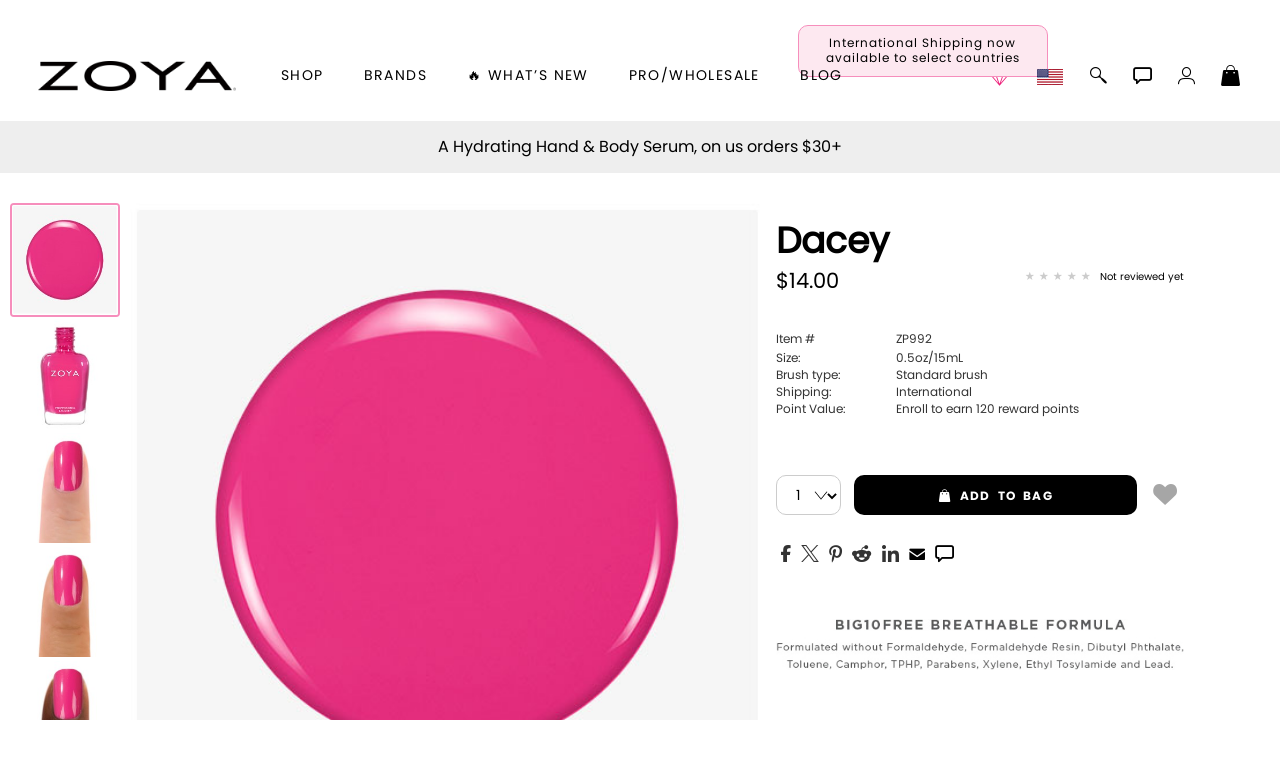

--- FILE ---
content_type: text/html; charset=utf-8
request_url: https://www.artofbeauty.com/content/item/Zoya-Nail-Polish-in-Dacey-ZP992.html
body_size: 39923
content:
<!DOCTYPE html>
<html lang="en">
<head>
	<script>var itemPage = true;</script>
	<script>
/*
//variable set tracer
Object.defineProperty(window, 'VARNAME', {
	set: function(val) {
		console.trace('tester being set to:', val);
		this._VARNAME = val;
	},
	get: function() {
		return this._VARNAME;
	},
	configurable: true
});
*/

		var tmpJQT = 'jQuery' in window;
		if(tmpJQT) window.stop();
		if(window.location.search.toLowerCase().indexOf('aobdev') !== -1) console.log('jQl3', tmpJQT);
		//slower (/aobdev/i.test(window.location.search))

		if((''+document.referrer).toLowerCase().indexOf('login/?link=') !== -1) {
			localStorage.clear();
			window.location.href = window.location.href;
		}

		//if('serviceWorker' in navigator) { navigator.serviceWorker.register('/aob_sw.js'); }

		var aobPageStart = Date.now(), WINDOW_PROPS = Object.keys(window);
		var brandID = +`672`;
		var CategoryCurrent = currentCategory = +`672`;
		var itemID = `ZP992`;
		var itemName = `Dacey`;
		if(typeof bsChar === 'undefined') { window['bsChar'] = '//';}

		var socialStatus = `` != '' ? JSON.parse(``) : '';
		var rotate_banners = ``;

		var customerType = customerType1 = 'C';
		var customerTypeR = customerLvl = 'C';

		var rewardsTmp = `True`, rewardsNATmp = `The ~offer~ is coming soon! <i class="fa-regular fa-face-smile-beam"></i>`;
		var amIon = false;
		var sysPro = '' === 's' ? true : false;
		var hideBig10 = ``;
 	</script>

	<title>Zoya Nail Polish in Dacey ZP992</title>
	<meta charset="utf-8">
	<meta http-equiv="content-language" content="en">

	

	<meta name="description" content="zp992, 992, dacey, dac, dacy,dace, pink, hot pink, cream, summer, barefoot">
	<meta name="keywords" content="Zoya, Dacey, Pink Nail Polish, Pink Cream Nail Polish, Healthy Nail Polish, Vegan Nail Polish, Breathable Nail Polish, Big 10 Free Nail Polish, ZP992">

	<meta name="language" content="English">
	<meta name="viewport" content="width=device-width, initial-scale=1.0">
	
	
	
	

	<meta id="aobLoggedin" name="aobLoggedin" content="false">
	<meta id="aobMobile" name="aobMobile" content="D">

	
	<script src="/JS/aob_helpers.1.2.32b.js"></script>

	
	<script src="/JS/jquery-3.7.1.min.js"></script>
	
	<script src="/JS/clipboard.min.js"></script>
	<script src="/JS/aob_cvars.1.2.32b.js"></script>
	<script src="/JS/aob_vers.1.2.32b.js"></script>
	<script src="/JS/aob.1.2.32b.js"></script>
	<script src="/JS/aob_page_sp.1.2.32b.js"></script>

	
	<link rel="icon" type="image/x-icon" href="/img/favicon.ico">
	<link rel="shortcut icon" type="image/x-icon" href="/img/favicon.ico">
	
	
	<link rel="preconnect" href="https://use.typekit.net" crossorigin>
	<link rel="preload" href="https://use.typekit.net/cij3piq.css" as="style" onload="this.onload=null;this.rel='stylesheet'">
	<noscript><link rel="stylesheet" href="https://use.typekit.net/cij3piq.css"></noscript>

	<link rel="preload" as="font" href="/fonts/poppins-regular.woff2" type="font/woff2" crossorigin>
	<link rel="preload" as="font" href="/fonts/poppins-bold.woff2" type="font/woff2" crossorigin>
	<link id="aobstyle" rel="stylesheet" type="text/css" href="/css/aob.2.0.00b.css">
	
	<link id="aobcolors" rel="stylesheet" type="text/css" href="/css/aob.t.main.css">
	

	

	
	
	<meta property="og:title" content="Zoya Nail Polish in Dacey ZP992">
	<meta property="og:site_name" content="ZOYA">
	
	<meta property="og:description" content="zp992, 992, dacey, dac, dacy,dace, pink, hot pink, cream, summer, barefoot">
	<meta property="og:type" content="article">	
	<meta property="og:image" content="https://media.artofbeauty.com/1182136.ZP992_DACEY_BLOB.jpg">

	
	

	

	<link rel="stylesheet" type="text/css" href="/css/item_dt.2.0.00b.css">
	<link rel="stylesheet" type="text/css" href="/css/aob_ig.1.2.32b.css">
</head>

<body>


<form id="frmChangeURL" name="frmChangeURL" enctype="application/x-www-form-urlencoded" method="post">
	<input type="hidden" name="reference" id="reference" value="%2BTXnrdtfuFvn%2Bw1rzsVpCCF8xhVcFl0ahGHx5pmAjJxvunzbDP4EM9PEhAPIk3fPNMb9hCERgltpbjmSSNLFmTmJ3plXDhgxKW5OQ5zw9w%2B18UNu0jof9QUFn9hmjSujEeuxBd%2BA1qwxKXpif1w%3D">
</form>

<link rel="stylesheet" type="text/css" href="/css/head_dt.1.2.32b.css">

<div id="page_top" class="skip_nav br_10">Page top</div>
<a id="site_information" class="nvis" tabindex="0" href="#!" alt="site information / tips" aria-label="site information / tips">Site information, click to listen to site tips</a>
<a class="skip_nav br_10" tabindex="0" href="#skip_nav" aria-label="Skip top navigation" title="Skip top navigation" alt="Skip top navigation">Skip top navigation</a>

<div id="header">
	<div id="toggleMenu" class="mobile_header_menu_closed">
		<div class="hb_container">
			<i class="gms gms_bars"></i>
		</div>
	</div>

	<div id="aob_caret"><i class="gms gms_caret_left"></i></div>

	<div id="quickSearchBar" class="fsitem">
		<div id="fsClose" class="fsitem" tabindex="0"><i class="gms gms_close_x fsitem"></i></div>
		
		<a id="power_search" class="menuicon fsitem nsel" href="/content/Search/" title="Power Search" alt="Power Search"><i class="gms gms_search fsitem"></i></a>
		
		
		<label class="nvis" for="search_box2">Seach input</label>
		<input id="search_box2" class="fsitem" name="Search" type="text" alt="Search..." title="Search..." placeholder="Type to search or use full search to the right -->" value="" tabindex="0">
		<div id="search_results2" class="fsitem" tabindex="-1"></div>
	</div>
	

	<a id="brand_logo_main" href="/" alt="Dacey https://zoya.artofbeauty.com Brand logo" title="Dacey https://zoya.artofbeauty.com Brand logo" aria-label="Dacey https://zoya.artofbeauty.com Brand logo" name="Brand logo">
		<img id="aob_logo" width=197 height=30 src="//media.artofbeauty.com/926445.zoya_logo.png" alt="Brand logo: Zoya Logo, visit zoya.com">
	</a>
	<div id="bl_spacer"></div>

	<icons>
		 <a id="rewardsicon" class="menuicon" alt="Zoya Rewards" title="Zoya Rewards" aria-label="Zoya Rewards" role="button" tabindex="0"><i id="rewardsicon_inner" class="gms gms_gem point"></i></a>

		<a id="internationalicon" class="menuicon" alt="International Shipping" title="International Shipping" aria-label="International Shipping" role="button" tabindex="0">
			<div id="internationalbubble" class="nsel">International Shipping now available to select countries</div>
			<img id="country_flag_icon" class="country_flag" src="/img/flags/usa.png" alt="International Shipping available to select countries" title="International Shipping available to select countries">
		</a>

		<a id="aobSim2" class="menuicon" alt="Polish Simulator" title="Polish Simulator" tabindex="0"></a>

		

		<a id="search" class="menuicon" href="/content/Search/" alt="Search" title="Search" aria-label="Search" tabindex="0"><i id="searchi" class="gms gms_search point mSearch" alt="Search" title="Search" aria-label="Search" role="button" tabindex="0"></i></a>

		<i id="chat" class="gms gms_chat menuicon point" alt="Live Help" title="Live Help" aria-label="Live Help" role="button" tabindex="0"></i>
		<i id="user_menu" class="gms gms_user menuicon point spCalloutC" alt="Account Menu" title="Account Menu" aria-label="Account Menu" role="button" tabindex="0"></i>
		<a id="shopping_bag" class="menuicon" href="/content/Shoppingcart/" alt="Shopping Bag" title="Shopping Bag" aria-label="Shopping Bag" aira-label="Shopping Bag" tabindex="0"><i id="shopping_bagi" class="gms gms_bag point"><div id="shopping_bag_count" class="br_20"></div></i></a>
	</icons>

	<nav>
		<div id="nav_items">
			<div id="shop" class="menumain point" tabindex="0" alt="shop" title="shop">
				<span id="shop_title">shop</span>
				<div id="menu_shop" tabindex="-1" alt="" title="">
					
					

					<div id="mobile_menu" name="mobile_menu" class="mobile_pushmenu"></div>

					<br>
					<div id="mobile_brands" class="mtpad submenu">Brands <span class="fwd">&gt;&nbsp;&nbsp;</span></div>

					<div id="mobile_whats_new" class="mtpad submenu">&#x1F525; What&rsquo;s New <span class="fwd">&gt;&nbsp;&nbsp;</span></div>

					<div id="zoyaonly_mob" class="mtpad">
						<a class="submenulnk" role="button" alt="inspiration" title="inspiration" aria-label="inspiration" href="/content/category/everyday-zoya.html">Inspiration</a>
					</div>

					<div id="professional_mob" class="mtpad">
						<a id="professional2_mob" class="submenu" alt="Professional Information" title="Professional Information" aria-label="Professional Information">Pro/Wholesale</a>
					</div>

					<div id="zoyablog_mob" class="mtpad">
						<a id="bloglink_mob" class="submenulnk" alt="blog" title="blog" aria-label="blog" href="#">Blog</a>
					</div>

					<br>
					

					<a id="shop_earthday" class="earthday" href="/content/category/Earth-Month-Exchange-2024.html" alt="Earthday Promotion" title="Earthday Promotion" aria-label="Earthday Promotion"><div id="earthday" class="mobile_shop_bottom earthday"><i class="gms gms_earth"></i> Earth Day Exchange</div></a>


					 <a id="rewards_menu" class="mobile_shop_bottom" alt="Zoya Rewards" title="Zoya Rewards" aria-label="Zoya Rewards" role="button" tabindex="0"><i class="gms gms_gem point"></i> Zoya Rewards</a>
	

					<a id="internationalicon_mi" class="mobile_shop_bottom" href="/content/category/Contact_Us.html" alt="International Shipping available to select countries" title="International Shipping available to select countries" aria-label="International Shipping available to select countries" role="button" tabindex="0"><img id="country_flag_icon_menu" class="country_flag" src="/img/flags/usa.png" alt="International Shipping" title="International Shipping"> International Shipping</a>

					<a id="customer_service" class="mobile_shop_bottom" href="/content/category/Contact_Us.html" alt="Customer Service" title="Customer Service" aria-label="Customer Service" tabindex="0"><i class="gms gms_customer_service1 point"></i> Customer Service</a>

					


					<div id="MDSwitch"></div>

					<a href="#!" alt="Reload Items List" title="Reload Items List" aria-label="Reload Items List" tabindex="0"><div id="remobile" class="mobile_shop_bottom mobileD" onclick="beginLoading('all');$('#toggleMenu, #closeMobleMenu').click();clearSD('', 1);return false"><i class="gms gms_arrows_circle"></i> Reload all colors</div></a>

					<div id="aobfeedback" class="mobile_shop_bottom" alt="Feedback or ask a question" title="Feedback or ask a question" aria-label="Feedback or ask a question" role="button" tabindex="0"><i class="gms gms_chat"></i> feedback / questions</div>

					<div id="aobInfo" class="mobile_shop_bottom" alt="version information" title="version information" aria-label="version information" role="button" tabindex="0"><i class="gms gms_info"></i> Info</div>

					

					<div id="botdiv"></div>
				</div>
			</div>

			<div id="brands" class="menumain point" tabindex="0" alt="Our Brands" title="Our Brands" aria-label="Our Brands" role="button">
				brands
				<div id="menu_brands">
					<a id="BL-635" class="brand-menu-link" href="https://qtica.artofbeauty.com" alt="Qtica, Visit Qtica.com" title="Qtica, Visit Qtica.com" aria-label="Qtica, Visit Qtica.com" brand="Qtica" ds="" tabindex="0">
			<img loading="lazy" class="brand-select-image" src="//media.artofbeauty.com/1183985.zoya_qtica_logo1.png" alt="logo image 0: Qtica Logo, visit qtica.com">
			</a><a id="BL-689" class="brand-menu-link" href="https://smartspa.artofbeauty.com" alt="" title="" aria-label="" brand="Smart Spa" ds="" tabindex="0">
			<img loading="lazy" class="brand-select-image" src="//media.artofbeauty.com/991838.zoya_smart_spa_logo2.png" alt="logo image 1: Best Pedicure Products: Scrubs, Soaks, Lotion & Mask | SMART SPA">
			</a><a id="BL-210" class="brand-menu-link" href="https://zoya.artofbeauty.com" alt="" title="" aria-label="" brand="Nail Polish - All" ds="True" tabindex="0">
			<img loading="lazy" class="brand-select-image" src="//media.artofbeauty.com/926445.zoya_logo.png" alt="logo image 2: ">
			</a><a id="BL-1363" class="brand-menu-link" href="https://oylie.artofbeauty.com" alt="Oylie, Visit Oylie.com" title="Oylie, Visit Oylie.com" aria-label="Oylie, Visit Oylie.com" brand="Oylie" ds="" tabindex="0">
			<img loading="lazy" class="brand-select-image" src="//media.artofbeauty.com/1192472.oylie_logo_u.png" alt="logo image 3: Oylie brand logo">
			</a><a id="BL-870" class="brand-menu-link" href="https://nakedmanicure.artofbeauty.com" alt="Naked Manicure, Visit NakedManicure.com" title="Naked Manicure, Visit NakedManicure.com" aria-label="Naked Manicure, Visit NakedManicure.com" brand="Naked Manicure" ds="" tabindex="0">
			<img loading="lazy" class="brand-select-image" src="//media.artofbeauty.com/1170608.zoya_nm_logo.png" alt="logo image 4: Naked Manicure Logo, visit nakedmanicure.com">
			</a><a id="BL-1280" class="brand-menu-link" href="https://geliecure.artofbeauty.com" alt="Gelie-Cure, Visit GelieCure.com" title="Gelie-Cure, Visit GelieCure.com" aria-label="Gelie-Cure, Visit GelieCure.com" brand="Gelie-Cure" ds="" tabindex="0">
			<img loading="lazy" class="brand-select-image" src="//media.artofbeauty.com/1187719.GelieCureLogos_300ppi-04.png" alt="logo image 5: Gelie-Cure Logo, visit geliecure.com">
			</a><a id="BL-672" class="brand-menu-link" href="https://zoya.artofbeauty.com" alt="Zoya, Visit Zoya.com" title="Zoya, Visit Zoya.com" aria-label="Zoya, Visit Zoya.com" brand="Shop Zoya Nail Polish" ds="" tabindex="0">
			<img loading="lazy" class="brand-select-image" src="//media.artofbeauty.com/926445.zoya_logo.png" alt="logo image 6: Zoya Logo, visit zoya.com">
			</a>

			<script>
				var brandMenuObj = false;
				waitForVar('JSONData', function() {
					brandMenuObj = {
				    link: '',
				    img: '',
				    Menu_text: 'Brands',
				    dont_show_sub_menu: 'False',
				    CategoryID: 0,
				    SubCount: 0,
						Parent: root
					};

					var brand_nam, brand_alt, brand_ds, brand_ref, brand_bTmp, brand_cur, brand_img;
					$('.brand-menu-link').each(function() {
						brand_nam = $(this).attr('brand');
						brand_alt = $(this).attr('alt');
						brand_ds = s2b($(this).attr('ds'));
						brand_ref = $(this).attr('href');
						brand_bTmp = brand_ref.replace(/http[s]:\/\/|www\.|\.com/gi,'').split('.')[0].toLowerCase();
						brand_cur = brand_bTmp == urlOrig;
						brand_img = $(this).find('.brand-select-image');

						//if($.trim($(this).html()) == '' || brand_ds || $(this).attr('id') == 'BL-210') $(this).remove();
						if($.trim($(this).html()) == '' || brand_ds) $(this).remove();

						if(brand_cur) {
							brand_img.addClass('nopoint brand-menu-link-selected').unwrap('a');
						}
						if(!brand_ds) {
							brandMenuObj[brand_bTmp] = {
								id: $(this).attr('id'),
								name: brand_nam,
								Menu_text: titleCase((brandExt[brand_bTmp] || brand_bTmp)).replace(/ of /gi, ' of '),
								current: brand_cur,
								alt: brand_alt,
								dont_show: brand_ds,
								link: (brand_cur ? '' : brand_ref),
								img: '',
								brand_img: brand_img.attr('src'),
							};
						}
					});
				});

			</script>
				</div>
			</div>

			<div id="whats_new" class="menumain point" tabindex="0" alt="Whats New" title="Whats New" aria-label="Whats New" role="button">
				&#x1F525; What&rsquo;s New
				<div id="menu_whats_new" class="mobile_pushmenu">
					<span class="mtpad"><a id="WN-1491-Naked-Manicure-Rescue-and-Repair-Kit-1" href="/content/category/Naked-Manicure-Rescue-and-Repair-Kit-1.html" class="submenulnk whats_new_link" data-name="Rescue & Repair" ds="" alt="Naked manicure: Rescue & Repair" title="Naked manicure: Rescue & Repair" aria-label="Naked manicure: Rescue & Repair" role="button" tabindex="0">Rescue & Repair</a></span><span class="mtpad"><a id="WN-1506-new-and-hot-all-products" href="/content/category/new-and-hot-all-products.html" class="submenulnk whats_new_link" data-name="New & Hot : All" ds="" alt="All New from ZOYA - Clean, Vegan Nail Polish & Manicure Innovations" title="All New from ZOYA - Clean, Vegan Nail Polish & Manicure Innovations" aria-label="All New from ZOYA - Clean, Vegan Nail Polish & Manicure Innovations" role="button" tabindex="0">New & Hot : All</a></span><span class="mtpad"><a id="WN-2015-new-and-hot-nail-polish" href="/content/category/new-and-hot-nail-polish.html" class="submenulnk whats_new_link" data-name="New & Hot Nail Polish" ds="" alt="New & Hot Nail Polish - Trending Clean Beauty Shades by ZOYA" title="New & Hot Nail Polish - Trending Clean Beauty Shades by ZOYA" aria-label="New & Hot Nail Polish - Trending Clean Beauty Shades by ZOYA" role="button" tabindex="0">New & Hot Nail Polish</a></span><span class="mtpad"><a id="WN-2014-New-and-Hot-Nail-Care-Treatments" href="/content/category/New-and-Hot-Nail-Care-Treatments.html" class="submenulnk whats_new_link" data-name="New & Hot Nail Care" ds="" alt="New & Hot Nail Care - Clean, Innovative Treatments by ZOYA" title="New & Hot Nail Care - Clean, Innovative Treatments by ZOYA" aria-label="New & Hot Nail Care - Clean, Innovative Treatments by ZOYA" role="button" tabindex="0">New & Hot Nail Care</a></span><span class="mtpad"><a id="WN-1924-Muse-Fall-2025-Healthy-Nail-Polish-Collection" href="/content/category/Muse-Fall-2025-Healthy-Nail-Polish-Collection.html" class="submenulnk whats_new_link" data-name="Muse Fall 2025 Collection" ds="" alt="Muse: Fall Nail Polish Collection | ZOYA" title="Muse: Fall Nail Polish Collection | ZOYA" aria-label="Muse: Fall Nail Polish Collection | ZOYA" role="button" tabindex="0">Muse Fall 2025 Collection</a></span><span class="mtpad"><a id="WN-2023-Lavish-Holiday-Winter-2025-Healthy-Nail-Polish-Collection" href="/content/category/Lavish-Holiday-Winter-2025-Healthy-Nail-Polish-Collection.html" class="submenulnk whats_new_link" data-name="Lavish Winter-Holiday 2025 Collection" ds="" alt="ZOYA Lavish Holiday Collection - Limited Edition Colors" title="ZOYA Lavish Holiday Collection - Limited Edition Colors" aria-label="ZOYA Lavish Holiday Collection - Limited Edition Colors" role="button" tabindex="0">Lavish Winter-Holiday 2025 Collection</a></span><span class="mtpad"><a id="WN-1950-nail-polish-new-color-of-the-month" href="/content/category/nail-polish-new-color-of-the-month.html" class="submenulnk whats_new_link" data-name="New - Color of the Month" ds="" alt="Color of the Month - Limited-Edition Clean Nail Polish by ZOYA" title="Color of the Month - Limited-Edition Clean Nail Polish by ZOYA" aria-label="Color of the Month - Limited-Edition Clean Nail Polish by ZOYA" role="button" tabindex="0">New - Color of the Month</a></span><span class="mtpad"><a id="WN-1959-gifts" href="/content/category/gifts.html" class="submenulnk whats_new_link" data-name="&#x1F381; Gifts" ds="" alt="Gifts by ZOYA - Clean Beauty Nail Polish &amp; Self-Care Sets" title="Gifts by ZOYA - Clean Beauty Nail Polish &amp; Self-Care Sets" aria-label="Gifts by ZOYA - Clean Beauty Nail Polish &amp; Self-Care Sets" role="button" tabindex="0">&#x1F381; Gifts</a></span><span class="mtpad"><a id="WN-1367-Shop-Oylie" href="/content/category/Shop-Oylie.html" class="submenulnk whats_new_link" data-name="Shop Oylie" ds="" alt="Shop Oylie" title="Shop Oylie" aria-label="Shop Oylie" role="button" tabindex="0">Shop Oylie</a></span><span class="mtpad"><a id="WN-217-Scrubs-Manicure-Pedicure-Body-Care" href="/content/category/Scrubs-Manicure-Pedicure-Body-Care.html" class="submenulnk whats_new_link" data-name="Sugar Scrubs" ds="" alt="Smart Spa Manicure Pedicure Sugar Scrubs" title="Smart Spa Manicure Pedicure Sugar Scrubs" aria-label="Smart Spa Manicure Pedicure Sugar Scrubs" role="button" tabindex="0">Sugar Scrubs</a></span><span class="mtpad"><a id="WN-2029-hydrating-hand-body-serum" href="/content/category/hydrating-hand-body-serum.html" class="submenulnk whats_new_link" data-name="Hydrating Hand &amp; Body Serum" ds="" alt="Naked Manicure Hydrating Serum | Dry Skin Ends Here | Zoya" title="Naked Manicure Hydrating Serum | Dry Skin Ends Here | Zoya" aria-label="Naked Manicure Hydrating Serum | Dry Skin Ends Here | Zoya" role="button" tabindex="0">Hydrating Hand &amp; Body Serum</a></span><span class="mtpad"><a id="WN-1892-the-pure-perfector-plus" href="/content/category/the-pure-perfector-plus.html" class="submenulnk whats_new_link" data-name="Pure Perfector &plus;" ds="" alt="Pure Perfector Plus - Strengthening Sheer Tint for Natural Nails | ZOYA NAKED MANICURE" title="Pure Perfector Plus - Strengthening Sheer Tint for Natural Nails | ZOYA NAKED MANICURE" aria-label="Pure Perfector Plus - Strengthening Sheer Tint for Natural Nails | ZOYA NAKED MANICURE" role="button" tabindex="0">Pure Perfector &plus;</a></span><span class="mtpad"><a id="WN-1495-Ultra-Glossy-Topcoat-Landing-Page" href="/content/category/Ultra-Glossy-Topcoat-Landing-Page.html" class="submenulnk whats_new_link" data-name="Ultra Glossy Top Coat" ds="" alt="NAKED MANICURE ULTRA GLOSSY SEAL TOP COAT" title="NAKED MANICURE ULTRA GLOSSY SEAL TOP COAT" aria-label="NAKED MANICURE ULTRA GLOSSY SEAL TOP COAT" role="button" tabindex="0">Ultra Glossy Top Coat</a></span><span class="mtpad"><a id="WN-1467-Smart Pods-Single-Use-Manicure-Pedicure-Products" href="/content/category/Smart Pods-Single-Use-Manicure-Pedicure-Products.html" class="submenulnk whats_new_link" data-name="Smart Pods" ds="" alt="Smart Pods - Single Use Pedicure" title="Smart Pods - Single Use Pedicure" aria-label="Smart Pods - Single Use Pedicure" role="button" tabindex="0">Smart Pods</a></span>

			<script>
				var whatsNewMenuObj = false;
				waitForVar('JSONData', function() {
					whatsNewMenuObj = {
				    link: '',
				    img: '',
				    Menu_text: '&#x1F525; What&rsquo;s New',
				    dont_show_sub_menu: 'False',
				    CategoryID: 0,
				    SubCount: 0,
						Parent: root
					};

					var whats_new_nam, whats_new_alt, whats_new_ds, whats_new_ref, whats_new_bTmp, whats_new_cur, whats_new_img;
					$('.whats_new_link').each(function() {
						whats_new_nam = $(this).attr('data-name');
						whats_new_alt = $(this).attr('alt');
						whats_new_ds = s2b($(this).attr('ds'));
						whats_new_ref = $(this).attr('href');
						whats_new_bTmp = whats_new_ref.replace(/http[s]:\/\/|www\.|\.com/gi,'').split('.')[0].toLowerCase();
						whats_new_cur = whats_new_bTmp == urlOrig;

						//if($.trim($(this).html()) == '' || whats_new_ds || $(this).attr('id') == 'BL-210') $(this).remove();
						if($.trim($(this).html()) == '' || whats_new_ds) $(this).remove();

						if(whats_new_cur) {
							let yyy = $(this)[0];
							//$(this).addClass('nopoint whats_new_link-selected').unwrap('a');
							yyy.outerHTML = '<span>' + yyy.innerHTML + '</span>';
						}
						if(!whats_new_ds) {
							whatsNewMenuObj[whats_new_bTmp] = {
								id: $(this).attr('id'),
								name: whats_new_nam,
								Menu_text: titleCase(whats_new_nam),
								current: whats_new_cur,
								alt: whats_new_alt,
								dont_show: whats_new_ds,
								link: (whats_new_cur ? '' : whats_new_ref),
				   			img: '',
							};
						}
					});
				});

			</script>
				</div>
			</div>

			<a id="professional" class="menumain point" tabindex="0" alt="Professional Information" title="Professional Information" aria-label="Professional Information">Pro/Wholesale</a>

			

			<a id="bloglink" href="#" id="blog" class="menumain point" tabindex="0" alt="Zoya Blog" title="Zoya Blog" aria-label="Zoya Blog">Blog</a>
		</div>
	</nav>

	<user_menu id="user_menu_display">
		<div id="user_options_container">
			<div id="mcX" tabindex="0" class="menu-close"><i class="gms gms_close_x"></i></div>
			<div id="user_name" class="nsel"></div>
			<div class="mcMessage"></div>
			
			
			<a id="sm_sign_in" tabindex="0" class="side_menu_item nsel" alt="Sign in" title="Sign in" aria-label="Sign in"><i class="gms gms_sign_in"></i> sign in</a>
			<a id="sm_create" tabindex="0" class="side_menu_item nsel" alt="Create account" title="Create account" aria-label="Create account">create account</a>
			
			
			
		</div>
	</user_menu>
</div>


<div id="menu_pop">
	<div id="login-main-message" class="error-message"></div>
	<div class="closeBox lnk nsel" tabindex="0"><i class="gms gms_close_x"></i><span class="nvis"> Close menu</span></div>
	
	<style>
			.eye {
				top: 8px;
				right: 22px;
			}
		</style>

		<div id="sb_login" class="sb">
			<div id="login-title-message" class="panel-title">Please enter your email address to sign in</div>
			<div id="login-panel-start">
				

				<div id="email_form">
					<form>
						<label for="login-panel-email" class="nvis">E-Mail Address</label>
						<input id="login-panel-email" class="form_input br_5 sbemail" type="email" aira-label="Email" title="Email" alt="Email" name="Email" autocomplete="username" placeholder="Email Address" required tabindex="0">
						<div id="email-continue" class="br_10 nsel" type="button" tabindex="0">sign in</div>
					</form>
				</div>
			</div>

			<div id="login-panel-next">
				<div id="loginTypeText">Choose a sign in method</div>
				<div id="loginType1Cont" class="loginTypeCont">
					<input type="radio" id="loginType1" class="loginType" name="loginType" value="phone" tabindex="0">
					<label for="loginType1" class="nsel">Phone</label><br>
				</div>
				<div id="loginType1Data" class="loginTypeData loginType1"></div>

				<div id="loginType2Cont" class="loginTypeCont">
					<input type="radio" id="loginType2" class="loginType" name="loginType" value="email" tabindex="0">
					<label for="loginType2" class="nsel">Email</label><br>
				</div>
				<div id="loginType2Data" class="loginTypeData loginType2"></div>


				<div id="loginType3Cont" class="loginTypeCont">
					<input type="radio" id="loginType3" class="loginType" name="loginType" value="mail" tabindex="0">
					<label for="loginType3" class="nsel">Password</label><br>
				</div>


				
				<form id="login-panel-form" class="ajax-form cross-domain-form loginTypeData loginType3" data-ajaxtarget="#menu_pop" action="javascript:void(0)" tabindex="-1">
					<input type="hidden" name="InDiv" value="1">
					<input id="data-info-input" type="hidden" name="data-info" value="~~~~">
					<input type="hidden" id="emailForPass" type="email" name="Email">

					<div class="passfield">
						<i id="eye1" class="eye gms gms_eye_off"></i>
						<label for="login-panel-password" class="nvis">Password</label>
						<input id="login-panel-password" class="form_input br_5" type="password" title="Password" name="Password" autocomplete="current-password" placeholder="Password" required tabindex="0">
					</div>
					<input id="login-panel-submit" class="login-panel-button br_10 nsel" type="button" value="Sign In" tabindex="0">

					

					<div class="mcMessage2">By clicking &ldquo;Sign In&rdquo;, you (1) agree to the current version of our <a href="/content/category/Terms_&_Conditions_of_Sale.html">Terms &amp; Conditions</a> and (2) have read <span class="login-brand">Zoya</span>&rsquo;s <a href="/content/category/Privacy_Policy.html">Privacy Policy</a>.</div>

				</form>

				<input id="request_code" class="login-panel-button br_10 nsel" type="button" value="request code" tabindex="0">

				<div id="goBack2" class="aobDefPointer br_10 nsel" style="display: block;" tabindex="0"><i class="gms fa-backward"></i> change email</div>
			</div>

			<div id="verifyCode">
				<div id="cdCodeText" style="display: block;">Please enter the code you received.</div>
				<label class="nvis" for="cdCode">Varification code input</label>
				<input id="cdCode" class="form_input br_5" type="text" inputmode="numeric" autocomplete="one-time-code" aira-label="Verify Code" title="Verify Code" alt="Verify Code" name="Verify Code" placeholder="Verify Code" style="display: inline-block;" tabindex="0">
				<div id="cdSubmit2" class="aobDefPointer br_10 nsel" style="display: block;">verify code</div>
				<div class="mcMessage2">By clicking &ldquo;Verify Code&rdquo;, you will be signed in and (1) agree to the current version of our <a href="/content/category/Terms_&_Conditions_of_Sale.html">Terms &amp; Conditions</a> and (2) have read <span class="login-brand">Zoya</span>&rsquo;s <a href="/content/category/Privacy_Policy.html">Privacy Policy</a>.</div>

				<div id="cdTimerCont">Your code will expire in <span id="device_timer1">05:00</span> minutes.</div><br>
				<div id="goBack3" class="aobDefPointer br_10 nsel" style="display: block;"><i class="gms fa-backward"></i> change method</div>
				<div id="cdError" class="err" style="display: none;"></div>
			</div>

			<br>
			<div id="createAccountPanel">
				<div id="login-new-here">New Here?</div>
				<div class="login-info">Create an account and start earning <span class="login-brand">Zoya</span> <span class="stltext3"></span>,  create a favorites list, and more.</div>

				<div id="login-create-button" class="login-create lcb1 br_10 nsel" role="button" data-changemode="create" tabindex="0">Create Account</div>
			</div>

			<div class="sb_bottom_box"></div>
			<div class="closeBox lnk nsel" tabindex="0"><i class="gms gms_close_x"></i><span class="nvis"> Close menu</span></div>
		</div>

		<script>
			var cdEscOverride = false;
			$('.login-brand').html(urlBrandTC);
		</script>

	
	<div id="sb_create" class="sb">
		<div id="create-title-message" class="panel-title">Create Account</div>
		<div class="login-info">Create an account and start earning <span class="login-brand">Zoya</span> <span class="stltext3"></span>,  create a favorites list, and more.</div>
		
		<form id="login-create-form" class="ajax-form cross-domain-form" data-ajaxtarget="#menu_pop">
			<input type="hidden" name="InDiv" value="1">
			<style>
	.shipping-field2 {
		display: inline-block;
		width: 47%;
		box-sizing: border-box;
		margin-left: 0;
	}
	/*style elements which are not the first*/
	.shipping-field2 ~ .shipping-field2 {
		margin-left: 5%;
		vertical-align: top;
	}
	/*
	#menu_pop #caPassOR {
		display: none;
	}
	*/
	#shipping-province2 {
		display: none;
	}
	.posRel2 {
		position: relative;
	}
	.posRel2::before,
	.posRel2::after {
		0.3rem: 0.3rem;
		position: absolute;
		content: "";
		right: 1rem;
		pointer-events: none;
		z-index: 1000;
	}

	.posRel2::before {
		border-left: 0.3rem solid transparent;
		border-right: 0.3rem solid transparent;
		border-bottom: 0.3rem solid black;
		top: 25%;
	}

	.posRel2::after {
		border-left: 0.3rem solid transparent;
		border-right: 0.3rem solid transparent;
		border-top: 0.3rem solid black;
		top: 40%;
	}
	#menu_pop select {
		appearance: none;
		-moz-appearance: none;
		-o-appearance: none;
		-webkit-appearance: none;
		position: relative;

    width: 100%;
		height: 60px;
		font-size: 1.15rem;
		/*padding: 20px 0 20px 10px !important;*/
		/*padding: 0 0 0 10px !important;*/
		/*padding: 23px 0 37px 10px !important*/
		padding: 7px !important;
		color: var(--black);
		background-color: var(--white);
		border: 1px solid var(--greya);
		cursor: var(--cursor);

		-webkit-border-radius: 5px;
		-khtml-border-radius: 5px;
		-moz-border-radius: 5px;
		-o-border-radius: 5px;
		border-radius: 5px;
	}
	/*
	#menu_pop select:before,
	#menu_pop select:after {
		position: absolute;
		right: 1rem;
		content: "";
		pointer-events: none;
		border-left: 0.3rem solid transparent;
		border-right: 0.3rem solid transparent;
	}

	#menu_pop select:before {
		border-bottom: 0.3rem solid var(--black);
		top: 40%;
	}

	#menu_pop select:after {
		border-top: 0.3rem solid var(--black);
		top: 55%;
	}
	*/

	/*
	#menu_pop select:-ms-expand {
		display: none;
	}
	*/

</style>

<input id="caSName" type="hidden" name="sName" value="">
<input id="caAddr3" type="hidden" name="sAddr3" value="">

<label for="caFname" class="nvis">First Name</label>
<input id="caFname" class="form_input br_5" type="text" title="First Name" name="Fname" autocomplete="off" placeholder="First Name" required tabindex="0">
<label for="caLname" class="nvis">Last Name</label>
<input id="caLname" class="form_input br_5" type="text" title="Last Name" name="Lname" autocomplete="off" placeholder="Last Name" required tabindex="0">

<label for="caEmail" class="nvis">EMail</label>
<input id="caEmail" class="form_input br_5 register-email" type="email" title="Email" name="Email" autocomplete="off" placeholder="E-Mail" required tabindex="0">


<div id="cartOnlyFields">
	<label class="nvis" for="shipping-address-1">Address:</label>
	<input type="text" id="shipping-address-1" class="form_input br_5" maxlength="40" name="sAddr1" title="Address 1" value="" placeholder="Address" tabindex="0">

	<label class="nvis" for="shipping-address-2">Suite, Unit, or Apt#:</label>
	<input type="text" id="shipping-address-2" class="form_input br_5" maxlength="40" name="sAddr2" value="" placeholder="Suite, Unit, or Apt#" tabindex="0">

	<div class="posRel2">
		<label class="nvis" for="shipping-country-input2">Country:</label>
		<select id="shipping-country-input2" class="country-select form_input" title="Country" name="sCountry" data-selectvalue="" data-validate="international" tabindex="0">
			
		</select>
	</div>

	<div class="shipping-field2">
		<label class="nvis" for="city-input">City:</label>
		<input type="text" id="city-input" class="form_input br_5" maxlength="40" title="City" name="sCity" value="" placeholder="City" tabindex="0">
	</div><div id="stpr" class="shipping-field2 posRel2">
		<input type="hidden" id="state-province-text2" maxlength="40" name="sState" value="" data-required="always" tabindex="0">
		<label class="nvis" for="shipping-state2">State/Province:</label>
		<select id="shipping-state2" class="state-province-select state-options form_input" data-selectvalue="" tabindex="0">
			<option value="" selected="selected">Select State</option>
			<option value="AA">Armed Forces - America (excludind Canada)</option>
			<option value="AE">Armed Forces - Canada, Europe, the Middle East, and Africa</option>
			<option value="AP">Armed Forces - Pacific</option>
			<option value="AL">Alabama</option>
			<option value="AK">Alaska</option>
			<option value="AZ">Arizona</option>
			<option value="AR">Arkansas</option>
			<option value="CA">California</option>
			<option value="CO">Colorado</option>
			<option value="CT">Connecticut</option>
			<option value="DE">Delaware</option>
			<option value="DC">District of Col.</option>
			<option value="FL">Florida</option>
			<option value="GA">Georgia</option>
			<option value="HI">Hawaii</option>
			<option value="ID">Idaho</option>
			<option value="IL">Illinois</option>
			<option value="IN">Indiana</option>
			<option value="IA">Iowa</option>
			<option value="KS">Kansas</option>
			<option value="KY">Kentucky</option>
			<option value="LA">Louisiana</option>
			<option value="ME">Maine</option>
			<option value="MD">Maryland</option>
			<option value="MA">Massachusetts</option>
			<option value="MI">Michigan</option>
			<option value="MN">Minnesota</option>
			<option value="MS">Mississippi</option>
			<option value="MO">Missouri</option>
			<option value="MT">Montana</option>
			<option value="NE">Nebraska</option>
			<option value="NV">Nevada</option>
			<option value="NH">New Hampshire</option>
			<option value="NJ">New Jersey</option>
			<option value="NM">New Mexico</option>
			<option value="NY">New York</option>
			<option value="NC">North Carolina</option>
			<option value="ND">North Dakota</option>
			<option value="OH">Ohio</option>
			<option value="OK">Oklahoma</option>
			<option value="OR">Oregon</option>
			<option value="PA">Pennsylvania</option>
			<option value="PR">Puerto Rico</option>
			<option value="RI">Rhode Island</option>
			<option value="SC">South Carolina</option>
			<option value="SD">South Dakota</option>
			<option value="TN">Tennessee</option>
			<option value="TX">Texas</option>
			<option value="UT">Utah</option>
			<option value="VI">U.S. Virgin Islands</option>
			<option value="VT">Vermont</option>
			<option value="VA">Virginia</option>
			<option value="WA">Washington</option>
			<option value="WV">West Virginia</option>
			<option value="WI">Wisconsin</option>
			<option value="WY">Wyoming</option>
		</select>
		<label class="nvis" for="shipping-province2">State/Province:</label>
		<select id="shipping-province2" class="state-province-select province-options form_input" data-selectvalue="" tabindex="0">
			<option value="" selected="selected">Select Province</option>
<option value="AB">Alberta</option>
<option value="BC">British Columbia</option>
<option value="MB">Manitoba</option>
<option value="NB">New Brunswick</option>
<option value="NL">Newfoundland and Labrador</option>
<option value="NT">Northwest Territories</option>
<option value="NS">Nova Scotia</option>
<option value="NU">Nunavut</option>
<option value="ON">Ontario</option>
<option value="PE">Prince Edward Island</option>
<option value="QC">Quebec</option>
<option value="SK">Saskatchewan</option>
<option value="YT">Yukon</option>
		</select>
	</div>

	
		<label class="nvis" for="shipping-postal-code">Postal Code:</label>
		<input type="text" id="shipping-postal-code" class="postal-code-input form_input" maxlength="13" title="Postal Code" name="sZip" value="" placeholder="Postal Code">
	
</div>



<input id="caPassword" type="hidden" name="Password" value="emptyPassword">
<input id="caPassword2" type="hidden" name="Pass2" value="emptyPassword">
<div id="caPassOR" class="passfield">
	<i id="eye3" class="eye gms gms_eye_off"></i>
	<label class="nvis" for="caPassORi">Password input</label>
	<input id="caPassORi" class="form_input br_5" type="password" title="Password" autocomplete="off" placeholder="Password" required tabindex="0">
</div>





<div id="caEmailOffers">
	<label for="caEOYN" class="nvis">Sign up for email notifications</label>
	<input id="caEOYN" type="checkbox" name="notifications" value="1" checked="checked" tabindex="0">
	<span id="caEOYN2" class="point nsel">Yes! Please send me emails with current offers, new products, and major savings coupons.</span>
</div>

<div class="register-pro-select" data-mode="consumer">
	<fieldset id="pro-select-input" class="radio-group" name="Consumer/Professional">
		<legend>Are you a:</legend>
		<label class="radio-label value-label">
			<input id="consumer" type="radio" data-changemode="consumer" name="cType" value="0" checked="checked" required tabindex="0">
			Consumer
		</label><br>
		<label class="radio-label value-label">
			<input id="pro_salon" type="radio" data-changemode="pro" name="cType" value="2" required tabindex="0">
			Licensed Salon Professional
		</label>
	</fieldset>
	<div class="register-pro-fields">
		<label for="caLicense" class="nvis">Cosmetology License Number</label>
		<input id="caLicense" class="form_input br_5" type="text" title="License Number" name="LicenseNumber" autocomplete="off" placeholder="Cosmetology License Number" data-required="visible" tabindex="0">

		<label for="caState" class="nvis">Issuing State</label>
		<select id="caState" class="form_input br_5" title="Issuing State" name="State" data-required="visible" tabindex="0">
			<option value="" selected="selected">Select State</option>
			<option value="AA">Armed Forces - America (excludind Canada)</option>
			<option value="AE">Armed Forces - Canada, Europe, the Middle East, and Africa</option>
			<option value="AP">Armed Forces - Pacific</option>
			<option value="AL">Alabama</option>
			<option value="AK">Alaska</option>
			<option value="AZ">Arizona</option>
			<option value="AR">Arkansas</option>
			<option value="CA">California</option>
			<option value="CO">Colorado</option>
			<option value="CT">Connecticut</option>
			<option value="DE">Delaware</option>
			<option value="DC">District of Col.</option>
			<option value="FL">Florida</option>
			<option value="GA">Georgia</option>
			<option value="HI">Hawaii</option>
			<option value="ID">Idaho</option>
			<option value="IL">Illinois</option>
			<option value="IN">Indiana</option>
			<option value="IA">Iowa</option>
			<option value="KS">Kansas</option>
			<option value="KY">Kentucky</option>
			<option value="LA">Louisiana</option>
			<option value="ME">Maine</option>
			<option value="MD">Maryland</option>
			<option value="MA">Massachusetts</option>
			<option value="MI">Michigan</option>
			<option value="MN">Minnesota</option>
			<option value="MS">Mississippi</option>
			<option value="MO">Missouri</option>
			<option value="MT">Montana</option>
			<option value="NE">Nebraska</option>
			<option value="NV">Nevada</option>
			<option value="NH">New Hampshire</option>
			<option value="NJ">New Jersey</option>
			<option value="NM">New Mexico</option>
			<option value="NY">New York</option>
			<option value="NC">North Carolina</option>
			<option value="ND">North Dakota</option>
			<option value="OH">Ohio</option>
			<option value="OK">Oklahoma</option>
			<option value="OR">Oregon</option>
			<option value="PA">Pennsylvania</option>
			<option value="PR">Puerto Rico</option>
			<option value="RI">Rhode Island</option>
			<option value="SC">South Carolina</option>
			<option value="SD">South Dakota</option>
			<option value="TN">Tennessee</option>
			<option value="TX">Texas</option>
			<option value="UT">Utah</option>
			<option value="VI">U.S. Virgin Islands</option>
			<option value="VT">Vermont</option>
			<option value="VA">Virginia</option>
			<option value="WA">Washington</option>
			<option value="WV">West Virginia</option>
			<option value="WI">Wisconsin</option>
			<option value="WY">Wyoming</option>
		</select>
		<label for="caCompanyName" class="nvis">Company Name (Optional)</label>
		<input id="caCompanyName" class="form_input br_5" type="text" title="Company Name" name="Company" autocomplete="off" placeholder="Company Name (Optional)" tabindex="0">
	</div>
</div>

<script>
	//if(currentPage !== 'shoppingcart' && currentPage !== 'submitorder') $('#cartOnlyFields').remove();
	//menu_pop, cartOnlyFields
	//if(loggedIn) $('#cartOnlyFields').remove();

	var wCAFields = setInterval(function() {
		if(typeof setCreateAccountFields === 'function') {
			setCreateAccountFields();
			clearInterval(wCAFields);
		}
	}, 0);

</script>
			<input type="submit" id="login-create-submit" class="login-panel-button2 br_10 nsel" value="Create Account">
			<div class="mcMessage2">By clicking &ldquo;Create Account&rdquo;, you (1) agree to the current version of our <a href="/content/category/Terms_&_Conditions_of_Sale.html">Terms &amp; Conditions</a> and (2) have read <span class="login-brand">Zoya</span>&rsquo;s <a href="/content/category/Privacy_Policy.html">Privacy Policy</a>.</div>
			<div id="login-create-message" class="error-message"></div>
		</form>
		<span class="login_link sb_click" tabindex="0">Back to Sign In</span>
	</div>

	
	<div id="sb_forgot" class="sb">
		<div id="login-title-message" class="panel-title">Forgotten Password</div>
		<div class="login-info">Enter your EMail below and we will send you a link to reset your password.</div>
		<form id="login-forgot-form" class="ajax-form cross-domain-form" action="/content/RetrivePassword/" method="POST" data-ajaxtarget="#menu_pop">
			<label for="login-forgot-email" class="nvis">E-Mail Address</label>
			<input id="login-forgot-email" class="form_input br_5" type="email" title="Email" name="Email" autocomplete="off" placeholder="E-Mail Address" required>
			

			<div id="login-forgot-button" class="login-forgot lcb1 br_10 nsel" role="button" data-changemode="create" tabindex="0">Recover Password</div>

			<div id="login-forgot-message" class="error-message"></div>
		</form>
		<span class="login_link sb_click" tabindex="0">Back to Sign In</span>
		<div class="sb_bottom_box"></div>
	</div>
</div>


<a class="skip_nav br_10" tabindex="0" href="#page_top" aria-label="Back to top" title="Back to top" alt="Back to top">Back to top</a>

<div id="skip_nav" class="skip_nav br_10">Main Content</div>

<div id="contPU"></div>

<div id="mini-bag-view" class="change"></div>
<div class="panel-bg">&nbsp;</div>

<div id="wl_panel" class="wishlist-panel wishlist-panel-format panel">
	<div class="wishlist-result-message"></div>
	
	<div class="panel-close wishlist-close wl_panel_cancel nsel" tabindex="0"><i class="gms gms_close_x"></i><span class="nvis">Close panel</span></div>
	<div class="wishlist-info">
		<div class="wishlist-panel-text">Add <span id="product_name">Dacey</span> to :</div>
		<div class="wishlist-select-container"></div>
		<div class="wishlist-buttons">
			<span class="wishlist-panel-add3 nsel" alt="add to wishlist" title="add to wishlist" tabindex="0"><i class="gms gms_check_off-plus"></i> add</span>&nbsp;&nbsp;&nbsp;&nbsp;&nbsp;
			<span class="wl_panel_cancel nsel" alt="Cancel add to wishlist" title="Cancel add to wishlist" tabindex="0"><i class="gms gms_close_x"></i> cancel</span>
			
		</div>
	</div>
</div>

<div id="chatPanel" tabindex="0">
	<div id="chatClose" class="panel-close" tabindex="2">Close <i class="gms gms_close_x"></i></div>
	<div id="chatErr" class="err"></div>
	<div id="chatData">
		

		<label for="chatPanel_fName" class="nvis">First Name</label>
		<input id="chatPanel_fName" class="form_input br_5 chatPanel_input" type="text" aira-label="First Name" title="First Name" alt="First Name" name="fName" autocomplete="off" placeholder="First Name" required tabindex="0">

		<label for="chatPanel_lName" class="nvis">Last Name</label>
		<input id="chatPanel_lName" class="form_input br_5 chatPanel_input" type="text" aira-label="Last Name" title="Last Name" alt="Last Name" name="lName" autocomplete="off" placeholder="Last Name" required tabindex="0">

		<label for="chatPanel_email" class="nvis">EMail</label>
		<input id="chatPanel_email" class="form_input br_5 chatPanel_input" type="email" aira-label="Email" title="Email" alt="Email" name="Email" autocomplete="off" placeholder="EMail" required tabindex="0">

		<label for="chatPanel_mobile" class="nvis">Mobile Phone Number</label>
		<input id="chatPanel_mobile" class="form_input br_5 chatPanel_input" type="text" aira-label="Mobile Phone" title="Mobile Phone" alt="Mobile Phone" name="mobile_phone" autocomplete="off" maxlength="11" placeholder="Mobile Phone" required tabindex="0">

		<label for="chatPanel_message" class="nvis">How can we help you?</label>
		<textarea id="chatPanel_message" class="form_input br_5 chatPanel_input" aira-label="Message" title="Message" alt="Message" name="message" autocomplete="off" placeholder="How can we help you?" required tabindex="0"></textarea>

		<div id="chatPanel_info_c">&nbsp;</div>

		<input id="chatPanel_info" class="chatPanel_input" type="checkbox" value="1" name="qt" tabindex="0">
		<label for="chatPanel_info" class="vis">By clicking &ldquo;Text Me&rdquo; I agree to receive customer service updates, new product announcements and promotion codes. You can message &ldquo;Stop&rdquo; any time. Standard message and data rates apply.</label>

		<input id="chatPanel_submit" class="chatPanel_input br_10 nsel" type="button" aira-label="Text Me" title="Text Me" alt="Text Me" name="mobile_phone_update" value="text me" tabindex="0">
		<div id="phoneLink">or<br>text us @ <a href="sms:12168009919">216-800-9919</a></div>

		<div id="chatErrBuff"></div>
	</div>
	<div id="chatPost"></div>
</div>

<div id="aobInfoData" class="br_10" aria-modal="true" role="dialog"></div>
<div id="aobTopPadding"></div>

<div id="aobmessage">A Hydrating Hand & Body Serum, on us orders $30&plus;</div>



<script>
	var dontshowMI = ['#everydayzoya', '1181', '1182'];
	var aob_message_minibag = ``;
	var itemPNum = `ZP992`;

	var newmessages = '0';
	var allmessages = '0';
	var col, uam;
	var order = 2; // 1 asc, 2 desc
	var show = '';
	var m = 5, s = 60;

	var carti = aobCartItems?.itemTotalCount ?? '0';
	var cartt = aobCartItems?.subTotal ?? '0';
	//if(carti) $('#shopping_bag_count').html('&nbsp;');

	//aob_logos = '<img id="faire_aob_logo" src="//media.artofbeauty.com/926445.zoya_logo.png" alt="Brand logo: Zoya Logo, visit zoya.com">';
	aob_logos = 'Zoya, Qtica, SmartSpa';
	faire_hero_image = '//media.artofbeauty.com/1436066.faire_image.png';

	//<div id="MDSwitch"></div>
	var aMobile = '<a id="MDSwitch" href="#!" alt="Switch to Mobile Site" title="Switch to Mobile Site" aria-label="Switch to Mobile Site" onclick="mobDeskSwitch(\'mobileovr\', 1, 365);return false" tabindex="0"><div id="swmobile" class="mobileD mobile_shop_bottom"><i class="gms gms_mobile_button"></i> Switch to Mobile Site</div></a>';
	var aDesktop = '<a id="MDSwitch" class="mobile_shop_bottom" href="#!" alt="Switch to Desktop Site" title="Switch to Desktop Site" aria-label="Switch to Desktop Site"><div id="locator2" class="mobileD" onclick="mobDeskSwitch(\'mobileovr\', 0, 365);return false"><i class="gms gms_display"></i> Switch to Desktop Site</div></a>';

	var mdData = (__get_elements('#aobMobile')[0]?.content || 'D') === 'D';
	var mdswitch = __get_elements('#MDSwitch')[0];
	__doc_ready(function(){
		if(mdswitch) {
			mdswitch.outerHTML = mdData ? aMobile : aDesktop;
			//mdswitch.outerHTML = aDesktop;
			mdswitch = __get_elements('#MDSwitch')[0];
		}
	});

	//__showDiv('#mobile_brands');
	//__showDiv('#mobile_whats_new');
	(brandMenuObj && aobS.iW <= bp_phone) ? __show_element('#mobile_brands') : __hide_element('#mobile_brands');
	(whatsNewMenuObj && aobS.iW <= bp_phone) ? __show_element('#mobile_whats_new') : __hide_element('#mobile_whats_new');

	//var whats_new_data = '<a href="#!" id="L.1.556" class="submenu subback tab_highlight">&lt; Back</a>' + (__get_elements('#menu_whats_new')?.[0]?.innerHTML || 'Nothing Loaded').replace(//g, '').trim();
	//__get_elements('#mobile_menu')[0].innerHTML = whats_new_data;


	/*
	var bloglink_element = __get_elements('#bloglink')[0];
	if(bloglink_element) {
		bloglink_element.setAttribute('href', bloglink);
	}
	*/
	var bloglink_element = __get_elements('#bloglink, #bloglink_mob');
	bloglink_element.forEach(function(item, index) {
		item.setAttribute('href', bloglink);
	});

	//country_flag_icon
	waitForVar('spUser', function(){__set_flag()}, 'date');

	/* updated */
	//__add_event_listeners(document, ['click', 'keydown'], function(e) {
	//	if(checkAuthE(e)) return true;
	//});
	__add_event_listeners('#professional', ['click', 'keydown'], menuProClick);
	__add_event_listeners('#professional_mob', ['click', 'keydown'], menuProClick);
	//document.getElementById('professional').addEventListener('click', menuProClick);
	//document.getElementById('professional').addEventListener('keydown', menuProClick);

	function menuProClick(e) {
		if(checkAuthE(e)) return true;
		stopDefProp(e);
		closeAll();
		var aobPro = document.createElement('div');
		aobPro.setAttribute('id', 'aobPro');
		aobPro.setAttribute('class', 'panel_cont br_10');
		aobPro.setAttribute('tabindex', '0');
		aobPro.style.width = '900px';

		if(this.getAttribute('type') === 'pro') {
			aobPro.innerHTML = get_proInfo3();
			console.log('Signed in as Professional');
		}
		else {
			aobPro.innerHTML = get_proInfo2();
		}

		//use closeBox event handler
		document.querySelector('html').prepend(aobPro);
		document.querySelector('#aobPro .closeBox').focus(); //click();

		docOFOff();
		//readerAlert(aobPro.innerHTML);
		readerAlert(document.getElementById('proinfo_data').innerHTML);
		bgOverlayOn('html');
	}
</script>

<script src="/JS/aob_comm_pre.1.2.32b.js"></script>
<script src="/JS/aob_comm_head_dt.1.2.32b.js"></script>



<div id="content">
	

	

<div id="youtube"></div>

<div class="banner-image-center">
	<div id="ban_cont">
		<div id="ban_nav"></div>

		<div id="banRleft"><div class="banRlr br_50p nsel"><i class="gms gms_chev_left"></i></div></div><div id="banRright"><div class="banRlr br_50p nsel"><i class="gms gms_chev_right"></i></div></div>
		<div id="banRcont"><div id="banRcontIn"></div></div>
		<div class="clear"></div>
	</div>
</div>

<div id="slideControls">
	<p id="slideClient" class="text"><strong></strong><span></span></p>
	<p id="slideDesc" class="text"></p>
	<p id="slideNav"></p>
</div>

<style>
#ytClose {
	position: absolute;
	top: -17px;
	right: 0;
	cursor: var(--cursor);
}
#ytClose:hover, #ytClose:focus-visible {
	color: var(--pink100);
}
</style>

<script>
	aobCallbacks.add(function () {
		bannerDisplaySetup('');
	});
	var rotate_banners = s2b(``);
	//dots1 (bottles on top), nav1 (ignore 1st, use IMG as arrow) 
	var rotate_type = ``.toLowerCase();
	var aob_rotate_order = parse_multiple_arr_string_to_2d_arr(``);
	var aob_rotate_speed = `` || 5000; //speed in JS ms
	var aob_rotate_hide_bar = s2b(`` || false);
	var rotate_transition_type = ``.toLowerCase() || 'crossfade';
	var rotate_transition_speed = `` || 2000;
	var rotate_origs = {
		rotate_type: rotate_type,
		aob_rotate_order: aob_rotate_order,
		aob_rotate_speed: aob_rotate_speed,
		aob_rotate_hide_bar: aob_rotate_hide_bar,
		rotate_transition_type: rotate_transition_type,
		rotate_transition_speed: rotate_transition_speed
	}
	var feed_position = ``;
	var youtubeLink = ``;
</script>

	<div id="content_container">
		<div id="item_left">
			<div id="thumb_sidebar" tabindex="-1">
				<img id="sidebar_img0" class="sidebar_img loading" link="" vtype="" src="//media.artofbeauty.com/1182136.ZP992_DACEY_BLOB___200.jpg" phwidth="200" alt="Zoya Nail Polish in Dacey main image" title="Zoya Nail Polish in Dacey main image" data-origimg="//media.artofbeauty.com/1182136.ZP992_DACEY_BLOB.jpg" onload="__check_spacer.call(this)" onerror="__swap_images(this, iError)" tabindex="0">

				<img id="sidebar_img1" class="sidebar_img loading" link="" vtype="" src="//media.artofbeauty.com/1182122.ZP992_DACEY_bottle_rgb___200.jpg" phwidth="200" alt="Zoya Nail Polish in Dacey alternate view" title="Zoya Nail Polish in Dacey alternate view" data-origimg="//media.artofbeauty.com/1182122.ZP992_DACEY_bottle_rgb.jpg" onload="__check_spacer.call(this)" onerror="__swap_images(this, iError)" tabindex="0">

				<img id="sidebar_img2" class="sidebar_img loading" link="" vtype="" src="//media.artofbeauty.com/Dacey_454___200.jpg" phwidth="200" alt="Zoya Nail Polish in Dacey alternate view 2" title="Zoya Nail Polish in Dacey alternate view 2" data-origimg="//media.artofbeauty.com/Dacey_454.jpg" onload="__check_spacer.call(this)" onerror="__swap_images(this, iError)" tabindex="0">

				<img id="sidebar_img3" class="sidebar_img loading" link="" vtype="" src="//media.artofbeauty.com/Dacey_899___200.jpg" phwidth="200" alt="Zoya Nail Polish in Dacey alternate view 3" title="Zoya Nail Polish in Dacey alternate view 3" data-origimg="//media.artofbeauty.com/Dacey_899.jpg" onload="__check_spacer.call(this)" onerror="__swap_images(this, iError)" tabindex="0">

				<img id="sidebar_img4" class="sidebar_img loading" link="" vtype="" src="//media.artofbeauty.com/Dacey_900___200.jpg" phwidth="200" alt="Zoya Nail Polish in Dacey alternate view 4" title="Zoya Nail Polish in Dacey alternate view 4" data-origimg="//media.artofbeauty.com/Dacey_900.jpg" onload="__check_spacer.call(this)" onerror="__swap_images(this, iError)" tabindex="0">

				<img id="sidebar_img5" class="sidebar_img loading" link="" vtype="" src="//media.artofbeauty.com/1436165.Square10___200.jpg" phwidth="200" alt="Zoya: The Original Clean Nail Polish. Big 12-Free, TPO-Free, Vegan Friendly, TPO Free, Cruelty-Free, and Trusted by Pregnant and Smart Healthy Women Worldwide." title="Zoya: The Original Clean Nail Polish. Big 12-Free, TPO-Free, Vegan Friendly, TPO Free, Cruelty-Free, and Trusted by Pregnant and Smart Healthy Women Worldwide." data-origimg="//media.artofbeauty.com/1436165.Square10.jpg" onload="__check_spacer.call(this)" onerror="__swap_images(this, iError)" tabindex="0">

				

				

				

				
				<img id="sidebar_vid1" class="sidebar_vid" data-video="" data-type="youtube" alt="" title="" tabindex="0">

				<img id="sidebar_vid2" class="sidebar_vid" data-video="" data-type="youtube" alt="" title="" tabindex="0">

				<img id="sidebar_vid3" class="sidebar_vid" data-video="" data-type="youtube" alt="" title="" tabindex="0">

				<img id="sidebar_vid4" class="sidebar_vid" data-video="" data-type="youtube" alt="" title="" tabindex="0">
			</div><div id="hero">
				
				<img id="hero_image" class="loading" link="" vtype="" src="//media.artofbeauty.com/1182136.ZP992_DACEY_BLOB.jpg" alt="Zoya Nail Polish in Dacey main image" title="Zoya Nail Polish in Dacey main image" data-origimg="1182136.ZP992_DACEY_BLOB.jpg" width="800" height="800" style="max-width:100%;height:auto;" onload="__check_spacer.call(this)" onerror="__swap_images(this, iError)">
			</div>
		</div><div id="item_right">
			<div id="product-info" scenttag="" scent="" size="">
				<div id="prod_info" tabindex="0">
					<h1 id="info-header-name">Dacey</h1>
					<div id="itemExcluded" class="warn"></div>

					<div id="price_value">
						
								<div id="cprice2" class="black-bold thisPrice">$14.00</div>
							
					</div>

					<div id="rating1" data-itemname="Dacey" data-partnum="ZP992" class="category-product-info">
						<a href="#item_feedback_area" alt="See Reviews" title="See Reviews" aria-label="See Reviews"><span id="rating_cont"><div id="rating_main" class="rating_stars" rating="" alt="ZP992 has a  rating"><i class="gms gms_star2"></i><i class="gms gms_star2"></i><i class="gms gms_star2"></i><i class="gms gms_star2"></i><i class="gms gms_star2"></i></div><div id="rating_back" class="rating_stars" rating="" alt="ZP992 has a  rating"><i class="gms gms_star2"></i><i class="gms gms_star2"></i><i class="gms gms_star2"></i><i class="gms gms_star2"></i><i class="gms gms_star2"></i></div></span><span id="rating_number"><span id="raiting_sep">|</span>0 Reviews</span></a>
					</div>
				</div>

				<div id="short_message"></div>

				<div id="part-number" tabindex="0"><span class="tab">Item #</span><span id="part-id" class="infoSub1" data-alti="">ZP992</span></div>
				<div id="aobsize" tabindex="0"><span class="tab">Size:</span>0.5oz/15mL</div>
				<div id="brush_type" tabindex="0"><span class="tab">Brush type:</span><span id="brush_type_data"></span></div>
				<div id="part-shipping" tabindex="0"><span class="tab">Shipping:</span><span id="part-shipping-data" class="infoSub1"></span></div>

				

				<div id="volume_pricing_label"></div>
				<div id="volume_pricing" class="product-description-text2 desc1 infoSub1"></div>

				<div id="source"></div>

				<div id="buy_buttons" class="buy_buttons">
					<div id="quantity">
						<label class="nvis" for="ZP992-item-quantity-input">Select Quantity for Dacey</label>
						<select id="ZP992-item-quantity-input" class="item-quantity-input" name="ZP992-quantity" tabindex="0"> 
							<option value="1" selected="selected">1</option>
									<option value="2">2</option>
									<option value="3">3</option>
									<option value="4">4</option>
									<option value="5">5</option>
									<option value="6">6</option>
									<option value="7">7</option>
									<option value="8">8</option>
									<option value="9">9</option>
									<option value="10">10</option>
									<option value="11">11</option>
									<option value="12">12</option>
									<option value="13">13</option>
									<option value="14">14</option>
									<option value="15">15</option>
									<option value="16">16</option>
									<option value="17">17</option>
									<option value="18">18</option>
									<option value="19">19</option>
									<option value="20">20</option>
									<option value="21">21</option>
									<option value="22">22</option>
									<option value="23">23</option>
									<option value="24">24</option>
									<option value="25">25</option>
									<option value="26">26</option>
									<option value="27">27</option>
									<option value="28">28</option>
									<option value="29">29</option>
									<option value="30">30</option>

									<script>
										$(document).ready(function() {
											var tmpPart2 = $('#part-id').html().toUpperCase();
											if(aobQtyCheck[tmpPart2]) {
												for(var i = aobQtyCheck[tmpPart2] + 1; i < 31; i++) {
													$('.item-quantity-input option[value="' + i + '"]').remove();
												}
											}
										});
									</script>
						</select>
					</div>

					<div id="main-item-add" class="add-to-bag br_10 nsel" part="ZP992" partname="Dacey" OnVacation="" alt="add Dacey to bag" title="add Dacey to bag" aria-label="add Dacey to bag" role="button" tabindex="0"><i class="gms gms_bag"></i> add <span class="nvis">Dacey</span> to bag</div>

					<div id="wish_main" class="addtoWL2 sign-in-link login-required nsel" part="ZP992" name="Dacey" alt="add Dacey to likes" title="add Dacey to likes" tabindex="0"><i class="gms gms_heart"></i><span class="nvis">add  Dacey to likes</span></div>

					
					<div id="shippingdates">
						<div id="ship">Ships on <span id="shipdate">""</span><br></div>
						
					</div>
				</div>

				<div id="aob_item_promos"></div>

				<div id="social-media">
	<div id="share1">Share with Friends</div><data> </data>

	<div id="share-facebook" class="share-link dislin aob_share" type="f" t="Zoya Nail Polish in Dacey ZP992" alt="Post to Facebook" title="Post to Facebook" tabindex="0"><i class="gms gms_facebook"></i><span class="nvis">Share on facebook</span></div>

	<div id="share-twitter" class="share-link dislin aob_share" type="t" t="Zoya Nail Polish in Dacey ZP992" alt="Post to Twitter / X" title="Post to Twitter / X" tabindex="0"><i class="gms gms_twitter_x"></i><span class="nvis">Share on twitter / X</span></div>

	<div id="share-pinterest" class="share-link dislin aob_share" type="p" t="Zoya Nail Polish in Dacey ZP992" alt="Post to Pinterest" title="Post to Pinterest" tabindex="0"><i class="gms gms_pinterest"></i><span class="nvis">Share on pinterest</span></div>

	<div id="share-reddit" class="share-link dislin aob_share" type="r" t="Zoya Nail Polish in Dacey ZP992" alt="Post to Reddit" title="Post to Reddit" tabindex="0"><i class="gms gms_reddit"></i><span class="nvis">Share on reddit</span></div>

	

	

	<div id="share-linkedin" class="share-link dislin aob_share" type="li" t="Zoya Nail Polish in Dacey ZP992" alt="Post to Linkedin" title="Post to Linkedin" tabindex="0"><i class="gms gms_linkedin"></i><span class="nvis">Share on linkedin</span></div>

	<div id="email-us" class="share-link share-link-email" type="m" t="Zoya Nail Polish in Dacey ZP992" alt="EMail" title="EMail" aria-label="EMail" tabindex="0"><a tabindex="-1" onclick="document.activeElement.blur()"><i class="gms gms_envelope"></i><span class="nvis">Email share</span></a></div>

	<div id="text-us" class="share-link share-link-text" type="x" t="Zoya Nail Polish in Dacey ZP992" alt="text share link" title="text share link" tabindex="0"><a tabindex="-1" onclick="document.activeElement.blur()"><i class="gms gms_chat"></i><span class="nvis">Text share</span></a></div>

	<div id="nav-share" class="share-link share-link-nav aob_share" type="nav" t="Zoya Nail Polish in Dacey ZP992" alt="General share link" title="General share link" tabindex="0"><a tabindex="-1"><i class="gms gms_share_nodes"></i><span class="nvis">General Share</span></a></div>
	
</div>

				<div id="extra_info">
					
					
					
					
					
					<img id="big10free" src="/img/Big10Free_Banner_Textb_750x200.jpg" alt="Zoya is the Healthy Color or Fashion! Big 10 Free Ultra Long-wearing, toxin free nail polish and treatments formulated without Formaldehyde, Formaldehyde Resin, Dibutyl Phthalate, Toluene, Camphor, TPHP, Parabens, Xylene, Ethyl Tosylamide and Lead.">
					
					
					
					
				</div>

				<div id="title1" class="product-description-tab title1" tabindex="0">Description</div>
				<div id="description-1" class="product-description-text2 desc1 infoSub1" tabindex="0">
					Zoya in Dacey is a classic hot pink cream, the perfect pedicure color.
				</div>

				<div id="info-header-name3" tabindex="0">Nail Polish</div>
				<div id="color_info" class="color_info">
					<span tabindex="0"><span id="ciFamT" class="tab">Color Family:</span><span id="ciFam" class="infoSub1">Pink</span></span><br>
					<span tabindex="0"><span id="ciFinT" class="tab">Finish:</span><span id="ciFin" class="infoSub1">Cream</span></span><br>
					<span tabindex="0"><span id="ciIntT" class="tab">Coverage:</span><span id="ciInt" class="infoSub1">2 - Coat Coverage</span></span><br>
					<span tabindex="0"><span id="ciTonT" class="tab">Tone:</span><span id="ciTon" class="infoSub1">Cool</span></span><br>
				</div>

				<div id="product-info-description">
					<div id="TC2" class="tab_container">
						<div id="title2" class="product-description-tab title2" data-tab-index="2" tabindex="0">Formula</div>
						<div id="description-2" class="product-description-text desc2 infoSub1" tabindex="0">Zoya&rsquo;s professional, ultra-long-wearing, vegan-friendly natural nail polishes are meticulously formulated without harmful chemicals like Formaldehyde, Formaldehyde Resin, Dibutyl Phthalate, Toluene, Camphor, TPHP, Parabens, Xylene, Ethyl Tosylamide, and Lead. Using a proprietary process, we ensure the longest-lasting wear on natural nails and maximum color vibrancy. TPO Free.</div>
					</div>

					<div id="TC3" class="tab_container">
						<div id="title3" class="product-description-tab title3" data-tab-index="3" tabindex="0">Instructions</div>
						<div id="description-3" class="product-description-text desc3 infoSub1" tabindex="0">1. Prep and clean the nail using ZOYA Remove Plus<br>
2. Apply your favorite Zoya Base or Naked Manicure Base Coat, Pure Perfector Plus or Naked Gelie (requires led light)<br>
3. Apply your favorite nail polish color (desired number of coats)<br>
4. Apply Your Favorite Zoya or Naked Manicure Topcoat<br>
5. Apply Fast Drops to speed up drying and fuse all layers together.</div>
					</div>

					<div id="TC4" class="tab_container">
						
						
					</div>

					<div id="TC5" class="tab_container">
						
						
					</div>
				</div>
			</div>

			
			<div id="cross_sell" class="center-basic">
				<div>
					<div id="cross_sell_header">Pair With</div>
					<div id="cross_sell_number_cont"><span id="cross_sell_number">0</span> Item<span id="cross_sell_plural"></span></div>
				</div>
				<div class="cross_sell_data">
					<div id="cross_sell_items">ZP747, ZP243, ZP436, ZP269, ZP762</div>
				<i id="list_items_on_off" class="gms gms_on" role="button" tabindex="0"></i> <span id="list_items_on_off_text"></span>

<div class="list_items">
	<div id="ld_empty">Sorry, we can&rsquo;t find anything that matches those options.</div>
	<div id="ZP747_list_item" class="list_item_thumbnail" data-alti="" pval="120" pfix="False">
		<div class="list_item_add_cont">
			<input type="checkbox" class="list_item_add 0" name="list_item_add" value="1" checked>
			<label class="nvis" for="list_item_add">Include item when adding to bag</label>
		</div>

		<a id="ZP747_link" class="list_item_link dislin" href="/content/item/Zoya-Nail-Polish-Madeline-ZP747.html" aria-label="ZP747, Madeline" title="ZP747, Madeline" alt="ZP747, Madeline" tabindex="0">

			<div class="list_item_image">
				<img loading="lazy" id="ZP747-image" class="item-line-img loading x" info="" src="//media.artofbeauty.com/Madeline_452.jpg" alt="Zoya Nail Polish in Madeline alternate view" title="Zoya Nail Polish in Madeline alternate view" width="115" height="115" onload="this.classList.remove('loading', 'x')" onerror="__swap_images(this, iError)">
			</div>

			<div class="list_item_list_title">
				<div class="list_item_type">Nail Polish</div>
				<div class="list_item_name">Madeline</div>
				<div class="list_item_partnumber">ZP747</div>
				<div class="list_item_size">Size:&nbsp;&nbsp;&nbsp;<span class="list_item_data">0.5oz/15mL</span></div>
				<div class="list_item_price" alt="$14.00 for ZP747 Madeline" title="$14.00 for ZP747 Madeline" aria-label="$14.00 for ZP747 Madeline" role="note" tabindex="0">$<span class="list_item_price_data">14.00</span></div>
			</div>
		</a>

		

		
		<div class="addtoWL nsel" tabindex="0" part="ZP747" partname="Madeline" alt="add ZP747 Madeline to likes" title="add ZP747 Madeline to likes" aria-label="add ZP747 Madeline to likes" role="button"><i class="gms gms_heart menuicon2 point"></i></div>

		
	</div><div id="ZP436_list_item" class="list_item_thumbnail" data-alti="" pval="120" pfix="False">
		<div class="list_item_add_cont">
			<input type="checkbox" class="list_item_add 2" name="list_item_add" value="1" checked>
			<label class="nvis" for="list_item_add">Include item when adding to bag</label>
		</div>

		<a id="ZP436_link" class="list_item_link dislin" href="/content/item/Zoya-Nail-Polish-Zanna.html" aria-label="ZP436, Zanna" title="ZP436, Zanna" alt="ZP436, Zanna" tabindex="0">

			<div class="list_item_image">
				<img loading="lazy" id="ZP436-image" class="item-line-img loading x" info="" src="//media.artofbeauty.com/Zoya_Nail_Polish__Zanna_452.jpg" alt="Zoya Nail Polish in Zanna alternate view" title="Zoya Nail Polish in Zanna alternate view" width="115" height="115" onload="this.classList.remove('loading', 'x')" onerror="__swap_images(this, iError)">
			</div>

			<div class="list_item_list_title">
				<div class="list_item_type">Nail Polish</div>
				<div class="list_item_name">Zanna</div>
				<div class="list_item_partnumber">ZP436</div>
				<div class="list_item_size">Size:&nbsp;&nbsp;&nbsp;<span class="list_item_data">0.5oz/15mL</span></div>
				<div class="list_item_price" alt="$14.00 for ZP436 Zanna" title="$14.00 for ZP436 Zanna" aria-label="$14.00 for ZP436 Zanna" role="note" tabindex="0">$<span class="list_item_price_data">14.00</span></div>
			</div>
		</a>

		

		
		<div class="addtoWL nsel" tabindex="0" part="ZP436" partname="Zanna" alt="add ZP436 Zanna to likes" title="add ZP436 Zanna to likes" aria-label="add ZP436 Zanna to likes" role="button"><i class="gms gms_heart menuicon2 point"></i></div>

		
	</div><div id="ZP269_list_item" class="list_item_thumbnail" data-alti="" pval="120" pfix="False">
		<div class="list_item_add_cont">
			<input type="checkbox" class="list_item_add 3" name="list_item_add" value="1" checked>
			<label class="nvis" for="list_item_add">Include item when adding to bag</label>
		</div>

		<a id="ZP269_link" class="list_item_link dislin" href="/content/item/Zoya-Nail-Polish-Flora.html" aria-label="ZP269, Flora" title="ZP269, Flora" alt="ZP269, Flora" tabindex="0">

			<div class="list_item_image">
				<img loading="lazy" id="ZP269-image" class="item-line-img loading x" info="" src="//media.artofbeauty.com/Zoya_Nail_Polish_in_Flora_452.jpg" alt="Zoya Nail Polish in Flora alternate view" title="Zoya Nail Polish in Flora alternate view" width="115" height="115" onload="this.classList.remove('loading', 'x')" onerror="__swap_images(this, iError)">
			</div>

			<div class="list_item_list_title">
				<div class="list_item_type">Nail Polish</div>
				<div class="list_item_name">Flora</div>
				<div class="list_item_partnumber">ZP269</div>
				<div class="list_item_size">Size:&nbsp;&nbsp;&nbsp;<span class="list_item_data">0.5oz/15mL</span></div>
				<div class="list_item_price" alt="$14.00 for ZP269 Flora" title="$14.00 for ZP269 Flora" aria-label="$14.00 for ZP269 Flora" role="note" tabindex="0">$<span class="list_item_price_data">14.00</span></div>
			</div>
		</a>

		

		
		<div class="addtoWL nsel" tabindex="0" part="ZP269" partname="Flora" alt="add ZP269 Flora to likes" title="add ZP269 Flora to likes" aria-label="add ZP269 Flora to likes" role="button"><i class="gms gms_heart menuicon2 point"></i></div>

		
	</div>

	<div id="list_item_add" class="nsel br_20" tabindex="0" part="" partname="" alt="add to bag" title="add to bag" aria-label="add to bag" role="button"><i id="shopping_bagi" class="gms gms_bag"></i> <span id="list_item_add_data">add to bag</span></div>
</div>
				</div>
			</div>

		</div>
	</div>

	
	
	
	<div class="clear"></div>
	<div id="yt_cont">
		<div class="related-items-header"><span>Videos</span></div>
		<div id="yt_player">
			<div id="yt_player_close"><i class="gms gms_close_x"></i></div>
			<div class="iframe_wrapper">
				<div class="iframe_inner">
					<iframe id="iframe" width="7" height="7" src="" frameborder="1" allowfullscreen></iframe>
				</div>
			</div>
		</div>
		<div id="youtube_items"></div>
		<div class="clear"></div>
	</div>
	

	
	
	
	<div id="vplayer">
		<div id="vplayer_close"><i class="gms gms_close_x"></i></div>
		<div class="iframe_wrapper">
			<div class="iframe_inner">
				<iframe id="viframe" width="7" height="7" src="" frameborder="0" allowfullscreen></iframe>
			</div>
		</div>
	</div>
	

	
	
	
	<div class="clear"></div>
	<div id="IGPost"></div>
	<div class="clear"></div>
	<div id="IGOuter">
			<h3 class="related-items-header"><span>Shade Spotlight</span></h3>
			Shade Spotlight Join our community - Tag your photos #EverydayZoya for a chance to be featured here! <a href="/content/category/Everyday-Zoya.html">View the Gallery</a>

			<div id="IGInner">
				<div id="ugthumbs">
					<div id="hanninator-0" class="ugthumb_cont">
						<img class="ugthumb" tc="0" src="/Gallery/55582___200.jpg" phwidth="200" imgId="55582" imageUrl="181055410_980706806018837_8203463586390006911_n.jpg" Weight="0" UserId="hanninator" Source="0" urltopost="/p/COa2wYNFaAn/" ApprovedDate="2021-05-05T15:48:37.0" title="zoya nail polish and instagram gallery image 0" alt="zoya nail polish and instagram gallery image 0" tabindex="0">
					</div><div id="nailsenvacances-1" class="ugthumb_cont">
						<img class="ugthumb" tc="1" src="/Gallery/55041___200.jpg" phwidth="200" imgId="55041" imageUrl="172107711_756125361767563_4077572102199019829_n.jpg" Weight="0" UserId="nailsenvacances" Source="0" urltopost="/p/CNnOSFpM-P4/" ApprovedDate="2021-04-15T16:16:31.0" title="zoya nail polish and instagram gallery image 1" alt="zoya nail polish and instagram gallery image 1" tabindex="0">
					</div><div id="zoyanailpolish-2" class="ugthumb_cont">
						<img class="ugthumb" tc="2" src="/Gallery/42517___200.jpg" phwidth="200" imgId="42517" imageUrl="71284943_404338253589856_1603355178982835214_n.jpg" Weight="0" UserId="zoyanailpolish" Source="0" urltopost="/p/B3R4NCJDZut/" ApprovedDate="2019-10-07T10:59:39.0" title="zoya nail polish and instagram gallery image 2" alt="zoya nail polish and instagram gallery image 2" tabindex="0">
					</div><div id="zoyanailpolish-3" class="ugthumb_cont">
						<img class="ugthumb" tc="3" src="/Gallery/42353___200.jpg" phwidth="200" imgId="42353" imageUrl="69173107_392398388356535_8274833518737456914_n.jpg" Weight="0" UserId="zoyanailpolish" Source="0" urltopost="/p/B2pGX2kA-3d/" ApprovedDate="2019-09-20T13:56:54.0" title="zoya nail polish and instagram gallery image 3" alt="zoya nail polish and instagram gallery image 3" tabindex="0">
					</div><div id="farbmelodie-4" class="ugthumb_cont">
						<img class="ugthumb" tc="4" src="/Gallery/42162___200.jpg" phwidth="200" imgId="42162" imageUrl="68879958_2465278763552831_7000365866189143606_n.jpg" Weight="0" UserId="farbmelodie" Source="0" urltopost="/p/B2XRzhlip7j/" ApprovedDate="2019-09-13T16:11:18.0" title="zoya nail polish and instagram gallery image 4" alt="zoya nail polish and instagram gallery image 4" tabindex="0">
					</div><div id="lacerz-5" class="ugthumb_cont">
						<img class="ugthumb" tc="5" src="/Gallery/42127___200.jpg" phwidth="200" imgId="42127" imageUrl="69944099_2489780557776040_4563831987926175329_n.jpg" Weight="0" UserId="lacerz" Source="0" urltopost="/p/B2UBCzSAoyJ/" ApprovedDate="2019-09-13T16:23:00.0" title="zoya nail polish and instagram gallery image 5" alt="zoya nail polish and instagram gallery image 5" tabindex="0">
					</div><div id="zoyanailpolish-6" class="ugthumb_cont">
						<img class="ugthumb" tc="6" src="/Gallery/42028___200.jpg" phwidth="200" imgId="42028" imageUrl="67845941_478356526286088_7613767251471963625_n.jpg" Weight="0" UserId="zoyanailpolish" Source="0" urltopost="/p/B0yz5h-ALgo/" ApprovedDate="2019-08-06T12:18:43.0" title="zoya nail polish and instagram gallery image 6" alt="zoya nail polish and instagram gallery image 6" tabindex="0">
					</div><div id="zoyanailpolish-7" class="ugthumb_cont">
						<img class="ugthumb" tc="7" src="/Gallery/42005___200.jpg" phwidth="200" imgId="42005" imageUrl="65938559_513933462479549_1386493039169081479_n.jpg" Weight="0" UserId="zoyanailpolish" Source="0" urltopost="/p/B0GkTDSA6kH/" ApprovedDate="2019-07-19T11:19:53.0" title="zoya nail polish and instagram gallery image 7" alt="zoya nail polish and instagram gallery image 7" tabindex="0">
					</div><div id="zoyanailpolish-8" class="ugthumb_cont">
						<img class="ugthumb" tc="8" src="/Gallery/41997___200.jpg" phwidth="200" imgId="41997" imageUrl="65644706_147822779626145_2784047904575461028_n.jpg" Weight="0" UserId="zoyanailpolish" Source="0" urltopost="/p/Bz0jRjJDDYb/" ApprovedDate="2019-07-12T14:26:42.0" title="zoya nail polish and instagram gallery image 8" alt="zoya nail polish and instagram gallery image 8" tabindex="0">
					</div><div id="zoyanailpolish-9" class="ugthumb_cont">
						<img class="ugthumb" tc="9" src="/Gallery/41995___200.jpg" phwidth="200" imgId="41995" imageUrl="66690129_155787195558541_3942055526010552660_n.jpg" Weight="0" UserId="zoyanailpolish" Source="0" urltopost="/p/Bzs7ww9ll5p/" ApprovedDate="2019-07-10T12:17:03.0" title="zoya nail polish and instagram gallery image 9" alt="zoya nail polish and instagram gallery image 9" tabindex="0">
					</div><div id="zoyanailpolish-10" class="ugthumb_cont">
						<img class="ugthumb" tc="10" src="/Gallery/41993___200.jpg" phwidth="200" imgId="41993" imageUrl="65047896_639370519801841_2717934373517166577_n.jpg" Weight="0" UserId="zoyanailpolish" Source="0" urltopost="/p/BzqpRR2nE28/" ApprovedDate="2019-07-08T14:47:56.0" title="zoya nail polish and instagram gallery image 10" alt="zoya nail polish and instagram gallery image 10" tabindex="0">
					</div><div id="zoyanailpolish-11" class="ugthumb_cont">
						<img class="ugthumb" tc="11" src="/Gallery/41983___200.jpg" phwidth="200" imgId="41983" imageUrl="64439134_848604638838847_3143293827906415187_n.jpg" Weight="0" UserId="zoyanailpolish" Source="0" urltopost="/p/BzTLPCAlsMn/" ApprovedDate="2019-07-01T11:05:41.0" title="zoya nail polish and instagram gallery image 11" alt="zoya nail polish and instagram gallery image 11" tabindex="0">
					</div><div id="heyitsjessie.k-12" class="ugthumb_cont">
						<img class="ugthumb" tc="12" src="/Gallery/41746___200.jpg" phwidth="200" imgId="41746" imageUrl="62015675_1077783015944430_837881606121251660_n.jpg" Weight="0" UserId="heyitsjessie.k" Source="0" urltopost="/p/Byvdm9anicH/" ApprovedDate="2019-06-24T14:41:05.0" title="zoya nail polish and instagram gallery image 12" alt="zoya nail polish and instagram gallery image 12" tabindex="0">
					</div><div id="debspolishcorner-13" class="ugthumb_cont">
						<img class="ugthumb" tc="13" src="/Gallery/41762___200.jpg" phwidth="200" imgId="41762" imageUrl="61622125_139413027147610_3737567750643690312_n.jpg" Weight="0" UserId="debspolishcorner" Source="0" urltopost="/p/ByuM1scIXPZ/" ApprovedDate="2019-06-24T14:41:23.0" title="zoya nail polish and instagram gallery image 13" alt="zoya nail polish and instagram gallery image 13" tabindex="0">
					</div><div id="supernovarrh-14" class="ugthumb_cont">
						<img class="ugthumb" tc="14" src="/Gallery/41867___200.jpg" phwidth="200" imgId="41867" imageUrl="62002221_1259707950858681_814173318207555445_n.jpg" Weight="0" UserId="supernovarrh" Source="0" urltopost="/p/BysYHu3plgz/" ApprovedDate="2019-06-24T14:48:03.0" title="zoya nail polish and instagram gallery image 14" alt="zoya nail polish and instagram gallery image 14" tabindex="0">
					</div><div id="__erya__-15" class="ugthumb_cont">
						<img class="ugthumb" tc="15" src="/Gallery/41870___200.jpg" phwidth="200" imgId="41870" imageUrl="64351231_622551651545739_1533051120620146178_n.jpg" Weight="0" UserId="__erya__" Source="0" urltopost="/p/BysPRG3oEgu/" ApprovedDate="2019-06-24T14:48:14.0" title="zoya nail polish and instagram gallery image 15" alt="zoya nail polish and instagram gallery image 15" tabindex="0">
					</div><div id="zoyanailpolish-16" class="ugthumb_cont">
						<img class="ugthumb" tc="16" src="/Gallery/41721___200.jpg" phwidth="200" imgId="41721" imageUrl="61587004_2037441333027084_119724086428390455_n.jpg" Weight="0" UserId="zoyanailpolish" Source="0" urltopost="/p/BynndFxFJor/" ApprovedDate="2019-06-12T14:14:07.0" title="zoya nail polish and instagram gallery image 16" alt="zoya nail polish and instagram gallery image 16" tabindex="0">
					</div><div id="stephlouiseatb-17" class="ugthumb_cont">
						<img class="ugthumb" tc="17" src="/Gallery/41545___200.jpg" phwidth="200" imgId="41545" imageUrl="60754021_2545154878850343_3634474630641957639_n.jpg" Weight="0" UserId="stephlouiseatb" Source="0" urltopost="/p/ByT6nnSFCis/" ApprovedDate="2019-06-05T16:17:57.0" title="zoya nail polish and instagram gallery image 17" alt="zoya nail polish and instagram gallery image 17" tabindex="0">
					</div><div id="polished_and_designed-18" class="ugthumb_cont">
						<img class="ugthumb" tc="18" src="/Gallery/41561___200.jpg" phwidth="200" imgId="41561" imageUrl="61514595_2198771363493684_4523065272814570018_n.jpg" Weight="0" UserId="polished_and_designed" Source="0" urltopost="/p/ByRCa-fgrjZ/" ApprovedDate="2019-06-05T16:22:09.0" title="zoya nail polish and instagram gallery image 18" alt="zoya nail polish and instagram gallery image 18" tabindex="0">
					</div><div id="manicuremomintx-19" class="ugthumb_cont">
						<img class="ugthumb" tc="19" src="/Gallery/41574___200.jpg" phwidth="200" imgId="41574" imageUrl="61189894_677228442719875_449989078554747458_n.jpg" Weight="0" UserId="manicuremomintx" Source="0" urltopost="/p/ByQA17fAXV8/" ApprovedDate="2019-06-05T16:24:01.0" title="zoya nail polish and instagram gallery image 19" alt="zoya nail polish and instagram gallery image 19" tabindex="0">
					</div><div id="zoyanailpolish-20" class="ugthumb_cont">
						<img class="ugthumb" tc="20" src="/Gallery/41537___200.jpg" phwidth="200" imgId="41537" imageUrl="61472920_2287419581511987_457420182809614264_n.jpg" Weight="0" UserId="zoyanailpolish" Source="0" urltopost="/p/ByGCRH6D4bu/" ApprovedDate="2019-05-30T13:19:13.0" title="zoya nail polish and instagram gallery image 20" alt="zoya nail polish and instagram gallery image 20" tabindex="0">
					</div><div id="zoyanailpolish-21" class="ugthumb_cont">
						<img class="ugthumb" tc="21" src="/Gallery/41531___200.jpg" phwidth="200" imgId="41531" imageUrl="60290028_851633318565402_7594248481393807823_n.jpg" Weight="0" UserId="zoyanailpolish" Source="0" urltopost="/p/Bx0AsnWgMIa/" ApprovedDate="2019-05-23T13:04:46.0" title="zoya nail polish and instagram gallery image 21" alt="zoya nail polish and instagram gallery image 21" tabindex="0">
					</div><div id="zoyanailpolish-22" class="ugthumb_cont">
						<img class="ugthumb" tc="22" src="/Gallery/41522___200.jpg" phwidth="200" imgId="41522" imageUrl="58961864_114944186388020_8540640115133733559_n.jpg" Weight="0" UserId="zoyanailpolish" Source="0" urltopost="/p/BxfnGZ4AvGi/" ApprovedDate="2019-05-15T15:00:49.0" title="zoya nail polish and instagram gallery image 22" alt="zoya nail polish and instagram gallery image 22" tabindex="0">
					</div><div id="zoyanailpolish-23" class="ugthumb_cont">
						<img class="ugthumb" tc="23" src="/Gallery/41521___200.jpg" phwidth="200" imgId="41521" imageUrl="60852639_136458704089660_6942935266455152744_n.jpg" Weight="0" UserId="zoyanailpolish" Source="0" urltopost="/p/Bxcnzz0FWV2/" ApprovedDate="2019-05-14T11:03:30.0" title="zoya nail polish and instagram gallery image 23" alt="zoya nail polish and instagram gallery image 23" tabindex="0">
					</div><div id="sloppyswatches-24" class="ugthumb_cont">
						<img class="ugthumb" tc="24" src="/Gallery/41454___200.jpg" phwidth="200" imgId="41454" imageUrl="59039723_1114080842100679_3291116963814822743_n.jpg" Weight="0" UserId="sloppyswatches" Source="0" urltopost="/p/BxNXGUmBdMN/" ApprovedDate="2019-05-08T16:42:22.0" title="zoya nail polish and instagram gallery image 24" alt="zoya nail polish and instagram gallery image 24" tabindex="0">
					</div><div id="dimondsndprls-25" class="ugthumb_cont">
						<img class="ugthumb" tc="25" src="/Gallery/41474___200.jpg" phwidth="200" imgId="41474" imageUrl="58423609_146251099760176_7179875897745894439_n.jpg" Weight="0" UserId="dimondsndprls" Source="0" urltopost="/p/BxKc52XglNc/" ApprovedDate="2019-05-08T16:44:26.0" title="zoya nail polish and instagram gallery image 25" alt="zoya nail polish and instagram gallery image 25" tabindex="0">
					</div><div id="zoyanailpolish-26" class="ugthumb_cont">
						<img class="ugthumb" tc="26" src="/Gallery/41090___200.jpg" phwidth="200" imgId="41090" imageUrl="59475219_432864153948011_48050102069087153_n.jpg" Weight="0" UserId="zoyanailpolish" Source="0" urltopost="/p/BxIWCs7AuCx/" ApprovedDate="2019-05-06T14:57:53.0" title="zoya nail polish and instagram gallery image 26" alt="zoya nail polish and instagram gallery image 26" tabindex="0">
					</div><div id="annblanchard96-27" class="ugthumb_cont">
						<img class="ugthumb" tc="27" src="/Gallery/41178___200.jpg" phwidth="200" imgId="41178" imageUrl="58411103_1218585051650947_854834684992317553_n.jpg" Weight="0" UserId="annblanchard96" Source="0" urltopost="/p/Bw8dVBPg2Ri/" ApprovedDate="2019-05-06T15:20:31.0" title="zoya nail polish and instagram gallery image 27" alt="zoya nail polish and instagram gallery image 27" tabindex="0">
					</div><div id="oliveave_nails-28" class="ugthumb_cont">
						<img class="ugthumb" tc="28" src="/Gallery/41202___200.jpg" phwidth="200" imgId="41202" imageUrl="58994661_911507539181454_3297830532461613663_n.jpg" Weight="0" UserId="oliveave_nails" Source="0" urltopost="/p/Bw7Aa3nlDlF/" ApprovedDate="2019-05-06T15:26:12.0" title="zoya nail polish and instagram gallery image 28" alt="zoya nail polish and instagram gallery image 28" tabindex="0">
					</div>
				</div>
			</div>
		</div>
	

	<div id="also_bought" class="center-basic">
		
		<div class="related-items">
			<div class="related-items-header">
				<span>Customers Who Bought This Item Also Bought</span>
			</div>
			<div class="related-items-data">
			<link rel="stylesheet" type="text/css" href="/css/Items.Thumbnail.Inline.css">


<div class="list2">
	
	
	<div id="ld_empty">Sorry, we can&rsquo;t find anything that matches those options.</div>
	<div id="ZTAR0P" class="category-list-thumbnail2" data-alti="" pval="200" pfix="False">
		

		<a id="ZTAR0P-link" class="dislin" href="/content/item/Zoya-Armor-Top-Coat-2oz.html" aria-label="ZTAR0P, Armor Top Coat, 2oz/60mL" title="ZTAR0P, Armor Top Coat, 2oz/60mL" alt="ZTAR0P, Armor Top Coat" tabindex="0">
			<div class="category-list-image">
				<img loading="lazy" id="ZTAR0P-image" class="item-line-img" info="ZPDPL15031504COMB" src="//media.artofbeauty.com/Zoya_Armor_Top_Coat_Pro_Refill_2oz.60ml_450.jpg" alt="Zoya Armor Top coat top coat topcoat  ZTAR0P    professional nail care treatments  beauty supplies">
			</div>
			<div class="category-list-title"><div class="category-list-name">Armor Top Coat</div><div class="category-list-partnumber">ZTAR0P &ndash; 2oz/60mL</div><div id="subs_message"></div></div>
		</a>

		

		<div class="addtoWL nsel" tabindex="0" part="ZTAR0P" partname="Armor Top Coat" alt="add ZTAR0P Armor Top Coat to likes" title="add ZTAR0P Armor Top Coat to likes" aria-label="add ZTAR0P Armor Top Coat to likes" role="button"><i class="gms gms_heart menuicon2 point"></i></div>

		

		<div class="category-list-bottom">
			<p class="category-list-price" alt="$19.96 for ZTAR0P Armor Top Coat" title="$19.96 for ZTAR0P Armor Top Coat" aria-label="$19.96 for ZTAR0P Armor Top Coat" role="note" tabindex="0">$<span class="category-list-price-data">19.96</span></p>

			<div class="addItem_listItem br_20 pointer nsel" tabindex="0" part="ZTAR0P" partname="Armor Top Coat" alt="add ZTAR0P Armor Top Coat to bag" title="add ZTAR0P Armor Top Coat to bag" aria-label="add ZTAR0P Armor Top Coat to bag" role="button">add to bag</div>
		</div>
	</div><div id="ZTAN0P" class="category-list-thumbnail2" data-alti="" pval="200" pfix="False">
		

		<a id="ZTAN0P-link" class="dislin" href="/content/item/Zoya-Anchor-Base-Coat-Pro-Refill-2oz.html" aria-label="ZTAN0P, Anchor Base Coat, 2oz/60mL" title="ZTAN0P, Anchor Base Coat, 2oz/60mL" alt="ZTAN0P, Anchor Base Coat" tabindex="0">
			<div class="category-list-image">
				<img loading="lazy" id="ZTAN0P-image" class="item-line-img" info="ZPDPL15031504COMB" src="//media.artofbeauty.com/Zoya_Anchor_Base_Coat_Pro_Refill_2oz_450.jpg" alt="">
			</div>
			<div class="category-list-title"><div class="category-list-name">Anchor Base Coat</div><div class="category-list-partnumber">ZTAN0P &ndash; 2oz/60mL</div><div id="subs_message"></div></div>
		</a>

		

		<div class="addtoWL nsel" tabindex="0" part="ZTAN0P" partname="Anchor Base Coat" alt="add ZTAN0P Anchor Base Coat to likes" title="add ZTAN0P Anchor Base Coat to likes" aria-label="add ZTAN0P Anchor Base Coat to likes" role="button"><i class="gms gms_heart menuicon2 point"></i></div>

		

		<div class="category-list-bottom">
			<p class="category-list-price" alt="$19.96 for ZTAN0P Anchor Base Coat" title="$19.96 for ZTAN0P Anchor Base Coat" aria-label="$19.96 for ZTAN0P Anchor Base Coat" role="note" tabindex="0">$<span class="category-list-price-data">19.96</span></p>

			<div class="addItem_listItem br_20 pointer nsel" tabindex="0" part="ZTAN0P" partname="Anchor Base Coat" alt="add ZTAN0P Anchor Base Coat to bag" title="add ZTAN0P Anchor Base Coat to bag" aria-label="add ZTAN0P Anchor Base Coat to bag" role="button">add to bag</div>
		</div>
	</div><div id="ZP235" class="category-list-thumbnail2" data-alti="" pval="120" pfix="False">
		

		<a id="ZP235-link" class="dislin" href="/content/item/Zoya-Nail-Polish-Sabrina.html" aria-label="ZP235, Sabrina, 0.5oz/15mL" title="ZP235, Sabrina, 0.5oz/15mL" alt="ZP235, Sabrina" tabindex="0">
			<div class="category-list-image">
				<img loading="lazy" id="ZP235-image" class="item-line-img" info="" src="//media.artofbeauty.com/Zoya_Nail_Polish__Sabrina_452.jpg" alt="Zoya Nail Polish in Sabrina alternate view">
			</div>
			<div class="category-list-title"><div class="category-list-name">Sabrina</div><div class="category-list-partnumber">ZP235 &ndash; 0.5oz/15mL</div><div id="subs_message"></div></div>
		</a>

		

		<div class="addtoWL nsel" tabindex="0" part="ZP235" partname="Sabrina" alt="add ZP235 Sabrina to likes" title="add ZP235 Sabrina to likes" aria-label="add ZP235 Sabrina to likes" role="button"><i class="gms gms_heart menuicon2 point"></i></div>

		

		<div class="category-list-bottom">
			<p class="category-list-price" alt="$14.00 for ZP235 Sabrina" title="$14.00 for ZP235 Sabrina" aria-label="$14.00 for ZP235 Sabrina" role="note" tabindex="0">$<span class="category-list-price-data">14.00</span></p>

			<div class="addItem_listItem br_20 pointer nsel" tabindex="0" part="ZP235" partname="Sabrina" alt="add ZP235 Sabrina to bag" title="add ZP235 Sabrina to bag" aria-label="add ZP235 Sabrina to bag" role="button">add to bag</div>
		</div>
	</div><div id="ZP856" class="category-list-thumbnail2" data-alti="" pval="120" pfix="False">
		

		<a id="ZP856-link" class="dislin" href="/content/item/Zoya-Nail-Polish-Courtney-ZP856.html" aria-label="ZP856, Courtney, 0.5oz/15mL" title="ZP856, Courtney, 0.5oz/15mL" alt="ZP856, Courtney" tabindex="0">
			<div class="category-list-image">
				<img loading="lazy" id="ZP856-image" class="item-line-img" info="" src="//media.artofbeauty.com/ZOYA_POLISH_COURTNEY_452.jpg" alt="Zoya Nail Polish in Courtney alternate view">
			</div>
			<div class="category-list-title"><div class="category-list-name">Courtney</div><div class="category-list-partnumber">ZP856 &ndash; 0.5oz/15mL</div><div id="subs_message"></div></div>
		</a>

		

		<div class="addtoWL nsel" tabindex="0" part="ZP856" partname="Courtney" alt="add ZP856 Courtney to likes" title="add ZP856 Courtney to likes" aria-label="add ZP856 Courtney to likes" role="button"><i class="gms gms_heart menuicon2 point"></i></div>

		

		<div class="category-list-bottom">
			<p class="category-list-price" alt="$14.00 for ZP856 Courtney" title="$14.00 for ZP856 Courtney" aria-label="$14.00 for ZP856 Courtney" role="note" tabindex="0">$<span class="category-list-price-data">14.00</span></p>

			<div class="addItem_listItem br_20 pointer nsel" tabindex="0" part="ZP856" partname="Courtney" alt="add ZP856 Courtney to bag" title="add ZP856 Courtney to bag" aria-label="add ZP856 Courtney to bag" role="button">add to bag</div>
		</div>
	</div><div id="ZP1052" class="category-list-thumbnail2" data-alti="" pval="120" pfix="False">
		

		<a id="ZP1052-link" class="dislin" href="/content/item/Zoya-Nail-Polish-in-Lisa-ZP1052.html" aria-label="ZP1052, Lisa, 0.5oz/15mL" title="ZP1052, Lisa, 0.5oz/15mL" alt="ZP1052, Lisa" tabindex="0">
			<div class="category-list-image">
				<img loading="lazy" id="ZP1052-image" class="item-line-img" info="" src="//media.artofbeauty.com/1196142.ZP1052_LISA_blob_RGB.jpg" alt="Zoya Nail Polish in Lisa Spill">
			</div>
			<div class="category-list-title"><div class="category-list-name">Lisa</div><div class="category-list-partnumber">ZP1052 &ndash; 0.5oz/15mL</div><div id="subs_message"></div></div>
		</a>

		

		<div class="addtoWL nsel" tabindex="0" part="ZP1052" partname="Lisa" alt="add ZP1052 Lisa to likes" title="add ZP1052 Lisa to likes" aria-label="add ZP1052 Lisa to likes" role="button"><i class="gms gms_heart menuicon2 point"></i></div>

		

		<div class="category-list-bottom">
			<p class="category-list-price" alt="$14.00 for ZP1052 Lisa" title="$14.00 for ZP1052 Lisa" aria-label="$14.00 for ZP1052 Lisa" role="note" tabindex="0">$<span class="category-list-price-data">14.00</span></p>

			<div class="addItem_listItem br_20 pointer nsel" tabindex="0" part="ZP1052" partname="Lisa" alt="add ZP1052 Lisa to bag" title="add ZP1052 Lisa to bag" aria-label="add ZP1052 Lisa to bag" role="button">add to bag</div>
		</div>
	</div><div id="ZP1100" class="category-list-thumbnail2" data-alti="" pval="120" pfix="False">
		

		<a id="ZP1100-link" class="dislin" href="/content/item/Zoya-Nail-Polish-in-Mila-ZP1100.html" aria-label="ZP1100, Mila, 0.5oz/15mL" title="ZP1100, Mila, 0.5oz/15mL" alt="ZP1100, Mila" tabindex="0">
			<div class="category-list-image">
				<img loading="lazy" id="ZP1100-image" class="item-line-img" info="" src="//media.artofbeauty.com/1212566.ZP100_MILA_blob_550.jpg" alt="Zoya Nail Polish in Mila Spill">
			</div>
			<div class="category-list-title"><div class="category-list-name">Mila</div><div class="category-list-partnumber">ZP1100 &ndash; 0.5oz/15mL</div><div id="subs_message"></div></div>
		</a>

		

		<div class="addtoWL nsel" tabindex="0" part="ZP1100" partname="Mila" alt="add ZP1100 Mila to likes" title="add ZP1100 Mila to likes" aria-label="add ZP1100 Mila to likes" role="button"><i class="gms gms_heart menuicon2 point"></i></div>

		

		<div class="category-list-bottom">
			<p class="category-list-price" alt="$14.00 for ZP1100 Mila" title="$14.00 for ZP1100 Mila" aria-label="$14.00 for ZP1100 Mila" role="note" tabindex="0">$<span class="category-list-price-data">14.00</span></p>

			<div class="addItem_listItem br_20 pointer nsel" tabindex="0" part="ZP1100" partname="Mila" alt="add ZP1100 Mila to bag" title="add ZP1100 Mila to bag" aria-label="add ZP1100 Mila to bag" role="button">add to bag</div>
		</div>
	</div><div id="ZP340" class="category-list-thumbnail2" data-alti="" pval="120" pfix="False">
		

		<a id="ZP340-link" class="dislin" href="/content/item/Zoya-Nail-Polish-Betty.html" aria-label="ZP340, Betty, 0.5oz/15mL" title="ZP340, Betty, 0.5oz/15mL" alt="ZP340, Betty" tabindex="0">
			<div class="category-list-image">
				<img loading="lazy" id="ZP340-image" class="item-line-img" info="" src="//media.artofbeauty.com/1221775.ZP340_BETTY_Blob_updated_web550.jpg" alt="Zoya Nail Polish in Betty alternate view">
			</div>
			<div class="category-list-title"><div class="category-list-name">Betty</div><div class="category-list-partnumber">ZP340 &ndash; 0.5oz/15mL</div><div id="subs_message"></div></div>
		</a>

		

		<div class="addtoWL nsel" tabindex="0" part="ZP340" partname="Betty" alt="add ZP340 Betty to likes" title="add ZP340 Betty to likes" aria-label="add ZP340 Betty to likes" role="button"><i class="gms gms_heart menuicon2 point"></i></div>

		

		<div class="category-list-bottom">
			<p class="category-list-price" alt="$14.00 for ZP340 Betty" title="$14.00 for ZP340 Betty" aria-label="$14.00 for ZP340 Betty" role="note" tabindex="0">$<span class="category-list-price-data">14.00</span></p>

			<div class="addItem_listItem br_20 pointer nsel" tabindex="0" part="ZP340" partname="Betty" alt="add ZP340 Betty to bag" title="add ZP340 Betty to bag" aria-label="add ZP340 Betty to bag" role="button">add to bag</div>
		</div>
	</div><div id="ZP454" class="category-list-thumbnail2" data-alti="" pval="120" pfix="False">
		

		<a id="ZP454-link" class="dislin" href="/content/item/Zoya-Nail-Polish-Alix.html" aria-label="ZP454, Alix, 0.5oz/15mL" title="ZP454, Alix, 0.5oz/15mL" alt="ZP454, Alix" tabindex="0">
			<div class="category-list-image">
				<img loading="lazy" id="ZP454-image" class="item-line-img" info="" src="//media.artofbeauty.com/Zoya_Nail_Polish__Alix_452.jpg" alt="Zoya Nail Polish in Alix alternate view">
			</div>
			<div class="category-list-title"><div class="category-list-name">Alix</div><div class="category-list-partnumber">ZP454 &ndash; 0.5oz/15mL</div><div id="subs_message"></div></div>
		</a>

		

		<div class="addtoWL nsel" tabindex="0" part="ZP454" partname="Alix" alt="add ZP454 Alix to likes" title="add ZP454 Alix to likes" aria-label="add ZP454 Alix to likes" role="button"><i class="gms gms_heart menuicon2 point"></i></div>

		

		<div class="category-list-bottom">
			<p class="category-list-price" alt="$14.00 for ZP454 Alix" title="$14.00 for ZP454 Alix" aria-label="$14.00 for ZP454 Alix" role="note" tabindex="0">$<span class="category-list-price-data">14.00</span></p>

			<div class="addItem_listItem br_20 pointer nsel" tabindex="0" part="ZP454" partname="Alix" alt="add ZP454 Alix to bag" title="add ZP454 Alix to bag" aria-label="add ZP454 Alix to bag" role="button">add to bag</div>
		</div>
	</div><div id="ZP455" class="category-list-thumbnail2" data-alti="" pval="120" pfix="False">
		

		<a id="ZP455-link" class="dislin" href="/content/item/ZoyaNailPolishIDakota.html" aria-label="ZP455, Dakota, 0.5oz/15mL" title="ZP455, Dakota, 0.5oz/15mL" alt="ZP455, Dakota" tabindex="0">
			<div class="category-list-image">
				<img loading="lazy" id="ZP455-image" class="item-line-img" info="" src="//media.artofbeauty.com/960666.Zoya_Nail_Polish_Dakota_452.jpeg" alt="Zoya Nail Polish in Dakota alternate view">
			</div>
			<div class="category-list-title"><div class="category-list-name">Dakota</div><div class="category-list-partnumber">ZP455 &ndash; 0.5oz/15mL</div><div id="subs_message"></div></div>
		</a>

		

		<div class="addtoWL nsel" tabindex="0" part="ZP455" partname="Dakota" alt="add ZP455 Dakota to likes" title="add ZP455 Dakota to likes" aria-label="add ZP455 Dakota to likes" role="button"><i class="gms gms_heart menuicon2 point"></i></div>

		

		<div class="category-list-bottom">
			<p class="category-list-price" alt="$14.00 for ZP455 Dakota" title="$14.00 for ZP455 Dakota" aria-label="$14.00 for ZP455 Dakota" role="note" tabindex="0">$<span class="category-list-price-data">14.00</span></p>

			<div class="addItem_listItem br_20 pointer nsel" tabindex="0" part="ZP455" partname="Dakota" alt="add ZP455 Dakota to bag" title="add ZP455 Dakota to bag" aria-label="add ZP455 Dakota to bag" role="button">add to bag</div>
		</div>
	</div><div id="ZP969" class="category-list-thumbnail2" data-alti="" pval="120" pfix="False">
		

		<a id="ZP969-link" class="dislin" href="/content/item/Zoya-Nail-Polish-in-Maxine-ZP969.html" aria-label="ZP969, Maxine, 0.5oz/15mL" title="ZP969, Maxine, 0.5oz/15mL" alt="ZP969, Maxine" tabindex="0">
			<div class="category-list-image">
				<img loading="lazy" id="ZP969-image" class="item-line-img" info="" src="//media.artofbeauty.com/ZOYA_POLISH_969_452.jpg" alt="Zoya Nail Polish in Maxine alternate view">
			</div>
			<div class="category-list-title"><div class="category-list-name">Maxine</div><div class="category-list-partnumber">ZP969 &ndash; 0.5oz/15mL</div><div id="subs_message"></div></div>
		</a>

		

		<div class="addtoWL nsel" tabindex="0" part="ZP969" partname="Maxine" alt="add ZP969 Maxine to likes" title="add ZP969 Maxine to likes" aria-label="add ZP969 Maxine to likes" role="button"><i class="gms gms_heart menuicon2 point"></i></div>

		

		<div class="category-list-bottom">
			<p class="category-list-price" alt="$14.00 for ZP969 Maxine" title="$14.00 for ZP969 Maxine" aria-label="$14.00 for ZP969 Maxine" role="note" tabindex="0">$<span class="category-list-price-data">14.00</span></p>

			<div class="addItem_listItem br_20 pointer nsel" tabindex="0" part="ZP969" partname="Maxine" alt="add ZP969 Maxine to bag" title="add ZP969 Maxine to bag" aria-label="add ZP969 Maxine to bag" role="button">add to bag</div>
		</div>
	</div><div id="ZP1276" class="category-list-thumbnail2" data-alti="" pval="" pfix="">
		

		<a id="ZP1276-link" class="dislin" href="/content/item/Winona-Nail-Polish.html" aria-label="ZP1276, Winona, 0.5oz/15mL" title="ZP1276, Winona, 0.5oz/15mL" alt="ZP1276, Winona" tabindex="0">
			<div class="category-list-image">
				<img loading="lazy" id="ZP1276-image" class="item-line-img" info="" src="//media.artofbeauty.com/1435619.FALL25_Web_550x550_1276WINONA_BLOB.jpg" alt="Zoya Healthy Nail Polish Winona Nail Polish Bottle">
			</div>
			<div class="category-list-title"><div class="category-list-name">Winona</div><div class="category-list-partnumber">ZP1276 &ndash; 0.5oz/15mL</div><div id="subs_message"></div></div>
		</a>

		

		<div class="addtoWL nsel" tabindex="0" part="ZP1276" partname="Winona" alt="add ZP1276 Winona to likes" title="add ZP1276 Winona to likes" aria-label="add ZP1276 Winona to likes" role="button"><i class="gms gms_heart menuicon2 point"></i></div>

		

		<div class="category-list-bottom">
			<p class="category-list-price" alt="$14.00 for ZP1276 Winona" title="$14.00 for ZP1276 Winona" aria-label="$14.00 for ZP1276 Winona" role="note" tabindex="0">$<span class="category-list-price-data">14.00</span></p>

			<div class="addItem_listItem br_20 pointer nsel" tabindex="0" part="ZP1276" partname="Winona" alt="add ZP1276 Winona to bag" title="add ZP1276 Winona to bag" aria-label="add ZP1276 Winona to bag" role="button">add to bag</div>
		</div>
	</div><div id="ZP1270" class="category-list-thumbnail2" data-alti="" pval="" pfix="">
		

		<a id="ZP1270-link" class="dislin" href="/content/item/Tiggy-nail-polish.html" aria-label="ZP1270, Tiggy, 0.5oz/15mL" title="ZP1270, Tiggy, 0.5oz/15mL" alt="ZP1270, Tiggy" tabindex="0">
			<div class="category-list-image">
				<img loading="lazy" id="ZP1270-image" class="item-line-img" info="" src="//media.artofbeauty.com/1434305.Summer25_Web_550x5507tiggy.jpg" alt="ZOYA | NAIL POLISH | Tiggy">
			</div>
			<div class="category-list-title"><div class="category-list-name">Tiggy</div><div class="category-list-partnumber">ZP1270 &ndash; 0.5oz/15mL</div><div id="subs_message"></div></div>
		</a>

		

		<div class="addtoWL nsel" tabindex="0" part="ZP1270" partname="Tiggy" alt="add ZP1270 Tiggy to likes" title="add ZP1270 Tiggy to likes" aria-label="add ZP1270 Tiggy to likes" role="button"><i class="gms gms_heart menuicon2 point"></i></div>

		

		<div class="category-list-bottom">
			<p class="category-list-price" alt="$14.00 for ZP1270 Tiggy" title="$14.00 for ZP1270 Tiggy" aria-label="$14.00 for ZP1270 Tiggy" role="note" tabindex="0">$<span class="category-list-price-data">14.00</span></p>

			<div class="addItem_listItem br_20 pointer nsel" tabindex="0" part="ZP1270" partname="Tiggy" alt="add ZP1270 Tiggy to bag" title="add ZP1270 Tiggy to bag" aria-label="add ZP1270 Tiggy to bag" role="button">add to bag</div>
		</div>
	</div><div id="ZP1242" class="category-list-thumbnail2" data-alti="" pval="" pfix="">
		

		<a id="ZP1242-link" class="dislin" href="/content/item/Best-Fall-Nail-Polish-Ondine-ZP1242.html" aria-label="ZP1242, Ondine, 0.5oz/15mL" title="ZP1242, Ondine, 0.5oz/15mL" alt="ZP1242, Ondine" tabindex="0">
			<div class="category-list-image">
				<img loading="lazy" id="ZP1242-image" class="item-line-img" info="" src="//media.artofbeauty.com/1415504.FALLone24_Web_550x550_ONDINE_BLOB.jpg" alt="ZOYA | Nail Polish | Ondine | Spill">
			</div>
			<div class="category-list-title"><div class="category-list-name">Ondine</div><div class="category-list-partnumber">ZP1242 &ndash; 0.5oz/15mL</div><div id="subs_message"></div></div>
		</a>

		

		<div class="addtoWL nsel" tabindex="0" part="ZP1242" partname="Ondine" alt="add ZP1242 Ondine to likes" title="add ZP1242 Ondine to likes" aria-label="add ZP1242 Ondine to likes" role="button"><i class="gms gms_heart menuicon2 point"></i></div>

		

		<div class="category-list-bottom">
			<p class="category-list-price" alt="$14.00 for ZP1242 Ondine" title="$14.00 for ZP1242 Ondine" aria-label="$14.00 for ZP1242 Ondine" role="note" tabindex="0">$<span class="category-list-price-data">14.00</span></p>

			<div class="addItem_listItem br_20 pointer nsel" tabindex="0" part="ZP1242" partname="Ondine" alt="add ZP1242 Ondine to bag" title="add ZP1242 Ondine to bag" aria-label="add ZP1242 Ondine to bag" role="button">add to bag</div>
		</div>
	</div><div id="ZP1214" class="category-list-thumbnail2" data-alti="" pval="200" pfix="False">
		

		<a id="ZP1214-link" class="dislin" href="/content/item/Nail-Polish-Inez-ZP1214.html" aria-label="ZP1214, Inez, 0.5oz/15mL" title="ZP1214, Inez, 0.5oz/15mL" alt="ZP1214, Inez" tabindex="0">
			<div class="category-list-image">
				<img loading="lazy" id="ZP1214-image" class="item-line-img" info="" src="//media.artofbeauty.com/1312706.HOLIDAY23_Web_550_ZP1214_INEZ_BLOB.jpg" alt="Inez">
			</div>
			<div class="category-list-title"><div class="category-list-name">Inez</div><div class="category-list-partnumber">ZP1214 &ndash; 0.5oz/15mL</div><div id="subs_message"></div></div>
		</a>

		

		<div class="addtoWL nsel" tabindex="0" part="ZP1214" partname="Inez" alt="add ZP1214 Inez to likes" title="add ZP1214 Inez to likes" aria-label="add ZP1214 Inez to likes" role="button"><i class="gms gms_heart menuicon2 point"></i></div>

		

		<div class="category-list-bottom">
			<p class="category-list-price" alt="$14.00 for ZP1214 Inez" title="$14.00 for ZP1214 Inez" aria-label="$14.00 for ZP1214 Inez" role="note" tabindex="0">$<span class="category-list-price-data">14.00</span></p>

			<div class="addItem_listItem br_20 pointer nsel" tabindex="0" part="ZP1214" partname="Inez" alt="add ZP1214 Inez to bag" title="add ZP1214 Inez to bag" aria-label="add ZP1214 Inez to bag" role="button">add to bag</div>
		</div>
	</div><div id="ZP1213" class="category-list-thumbnail2" data-alti="" pval="200" pfix="False">
		

		<a id="ZP1213-link" class="dislin" href="/content/item/Nail-Polish-Cherri-ZP1213.html" aria-label="ZP1213, Cherri, 0.5oz/15mL" title="ZP1213, Cherri, 0.5oz/15mL" alt="ZP1213, Cherri" tabindex="0">
			<div class="category-list-image">
				<img loading="lazy" id="ZP1213-image" class="item-line-img" info="" src="//media.artofbeauty.com/1311864.HOLIDAY23_Web_550_ZP1213_CHERRI_BLOB.jpg" alt="Cherri">
			</div>
			<div class="category-list-title"><div class="category-list-name">Cherri</div><div class="category-list-partnumber">ZP1213 &ndash; 0.5oz/15mL</div><div id="subs_message"></div></div>
		</a>

		

		<div class="addtoWL nsel" tabindex="0" part="ZP1213" partname="Cherri" alt="add ZP1213 Cherri to likes" title="add ZP1213 Cherri to likes" aria-label="add ZP1213 Cherri to likes" role="button"><i class="gms gms_heart menuicon2 point"></i></div>

		

		<div class="category-list-bottom">
			<p class="category-list-price" alt="$14.00 for ZP1213 Cherri" title="$14.00 for ZP1213 Cherri" aria-label="$14.00 for ZP1213 Cherri" role="note" tabindex="0">$<span class="category-list-price-data">14.00</span></p>

			<div class="addItem_listItem br_20 pointer nsel" tabindex="0" part="ZP1213" partname="Cherri" alt="add ZP1213 Cherri to bag" title="add ZP1213 Cherri to bag" aria-label="add ZP1213 Cherri to bag" role="button">add to bag</div>
		</div>
	</div><div id="ZP1140" class="category-list-thumbnail2" data-alti="" pval="120" pfix="False">
		

		<a id="ZP1140-link" class="dislin" href="/content/item/Zoya-Nail-Polish-Lena-ZP1140.html" aria-label="ZP1140, Lena, 0.5oz/15mL" title="ZP1140, Lena, 0.5oz/15mL" alt="ZP1140, Lena" tabindex="0">
			<div class="category-list-image">
				<img loading="lazy" id="ZP1140-image" class="item-line-img" info="" src="//media.artofbeauty.com/1389073.1140_LenaAlt_5503.jpg" alt="zoya nail polish  zoya nail polish ZP1140 Lena Bottle spill">
			</div>
			<div class="category-list-title"><div class="category-list-name">Lena</div><div class="category-list-partnumber">ZP1140 &ndash; 0.5oz/15mL</div><div id="subs_message"></div></div>
		</a>

		

		<div class="addtoWL nsel" tabindex="0" part="ZP1140" partname="Lena" alt="add ZP1140 Lena to likes" title="add ZP1140 Lena to likes" aria-label="add ZP1140 Lena to likes" role="button"><i class="gms gms_heart menuicon2 point"></i></div>

		

		<div class="category-list-bottom">
			<p class="category-list-price" alt="$14.00 for ZP1140 Lena" title="$14.00 for ZP1140 Lena" aria-label="$14.00 for ZP1140 Lena" role="note" tabindex="0">$<span class="category-list-price-data">14.00</span></p>

			<div class="addItem_listItem br_20 pointer nsel" tabindex="0" part="ZP1140" partname="Lena" alt="add ZP1140 Lena to bag" title="add ZP1140 Lena to bag" aria-label="add ZP1140 Lena to bag" role="button">add to bag</div>
		</div>
	</div><div id="ZP1139" class="category-list-thumbnail2" data-alti="" pval="120" pfix="False">
		

		<a id="ZP1139-link" class="dislin" href="/content/item/Zoya-Nail-Polish-Gwen-ZP1139.html" aria-label="ZP1139, Gwen, 0.5oz/15mL" title="ZP1139, Gwen, 0.5oz/15mL" alt="ZP1139, Gwen" tabindex="0">
			<div class="category-list-image">
				<img loading="lazy" id="ZP1139-image" class="item-line-img" info="" src="//media.artofbeauty.com/1215041.ZP1139_GWEN_Blob_550.jpg" alt="zoya nail polish  zoya nail polish ZP1139 Gwen Bottle spill">
			</div>
			<div class="category-list-title"><div class="category-list-name">Gwen</div><div class="category-list-partnumber">ZP1139 &ndash; 0.5oz/15mL</div><div id="subs_message"></div></div>
		</a>

		

		<div class="addtoWL nsel" tabindex="0" part="ZP1139" partname="Gwen" alt="add ZP1139 Gwen to likes" title="add ZP1139 Gwen to likes" aria-label="add ZP1139 Gwen to likes" role="button"><i class="gms gms_heart menuicon2 point"></i></div>

		

		<div class="category-list-bottom">
			<p class="category-list-price" alt="$14.00 for ZP1139 Gwen" title="$14.00 for ZP1139 Gwen" aria-label="$14.00 for ZP1139 Gwen" role="note" tabindex="0">$<span class="category-list-price-data">14.00</span></p>

			<div class="addItem_listItem br_20 pointer nsel" tabindex="0" part="ZP1139" partname="Gwen" alt="add ZP1139 Gwen to bag" title="add ZP1139 Gwen to bag" aria-label="add ZP1139 Gwen to bag" role="button">add to bag</div>
		</div>
	</div><div id="ZP1137" class="category-list-thumbnail2" data-alti="" pval="120" pfix="False">
		

		<a id="ZP1137-link" class="dislin" href="/content/item/Zoya-Nail-Polish-Ellis-ZP1137.html" aria-label="ZP1137, Ellis, 0.5oz/15mL" title="ZP1137, Ellis, 0.5oz/15mL" alt="ZP1137, Ellis" tabindex="0">
			<div class="category-list-image">
				<img loading="lazy" id="ZP1137-image" class="item-line-img" info="" src="//media.artofbeauty.com/1215035.ZP1137_ELLIS_Blob_550.jpg" alt="zoya nail polish  zoya nail polish ZP1137 Ellis Bottle spill">
			</div>
			<div class="category-list-title"><div class="category-list-name">Ellis</div><div class="category-list-partnumber">ZP1137 &ndash; 0.5oz/15mL</div><div id="subs_message"></div></div>
		</a>

		

		<div class="addtoWL nsel" tabindex="0" part="ZP1137" partname="Ellis" alt="add ZP1137 Ellis to likes" title="add ZP1137 Ellis to likes" aria-label="add ZP1137 Ellis to likes" role="button"><i class="gms gms_heart menuicon2 point"></i></div>

		

		<div class="category-list-bottom">
			<p class="category-list-price" alt="$14.00 for ZP1137 Ellis" title="$14.00 for ZP1137 Ellis" aria-label="$14.00 for ZP1137 Ellis" role="note" tabindex="0">$<span class="category-list-price-data">14.00</span></p>

			<div class="addItem_listItem br_20 pointer nsel" tabindex="0" part="ZP1137" partname="Ellis" alt="add ZP1137 Ellis to bag" title="add ZP1137 Ellis to bag" aria-label="add ZP1137 Ellis to bag" role="button">add to bag</div>
		</div>
	</div><div id="ZP1120" class="category-list-thumbnail2" data-alti="" pval="120" pfix="False">
		

		<a id="ZP1120-link" class="dislin" href="/content/item/Zoya-Nail-Polish-in-Suzie-ZP1120.html" aria-label="ZP1120, Suzie, 0.5oz/15mL" title="ZP1120, Suzie, 0.5oz/15mL" alt="ZP1120, Suzie" tabindex="0">
			<div class="category-list-image">
				<img loading="lazy" id="ZP1120-image" class="item-line-img" info="" src="//media.artofbeauty.com/1213129.ZP1120_SUZIE_Blob_550.jpg" alt="Zoya in Suzie bottle Spill ZP1120">
			</div>
			<div class="category-list-title"><div class="category-list-name">Suzie</div><div class="category-list-partnumber">ZP1120 &ndash; 0.5oz/15mL</div><div id="subs_message"></div></div>
		</a>

		

		<div class="addtoWL nsel" tabindex="0" part="ZP1120" partname="Suzie" alt="add ZP1120 Suzie to likes" title="add ZP1120 Suzie to likes" aria-label="add ZP1120 Suzie to likes" role="button"><i class="gms gms_heart menuicon2 point"></i></div>

		

		<div class="category-list-bottom">
			<p class="category-list-price" alt="$14.00 for ZP1120 Suzie" title="$14.00 for ZP1120 Suzie" aria-label="$14.00 for ZP1120 Suzie" role="note" tabindex="0">$<span class="category-list-price-data">14.00</span></p>

			<div class="addItem_listItem br_20 pointer nsel" tabindex="0" part="ZP1120" partname="Suzie" alt="add ZP1120 Suzie to bag" title="add ZP1120 Suzie to bag" aria-label="add ZP1120 Suzie to bag" role="button">add to bag</div>
		</div>
	</div><div id="ZP1118" class="category-list-thumbnail2" data-alti="" pval="120" pfix="False">
		

		<a id="ZP1118-link" class="dislin" href="/content/item/Zoya-Nail-Polish-in-Maggie-ZP1118.html" aria-label="ZP1118, Maggie, 0.5oz/15mL" title="ZP1118, Maggie, 0.5oz/15mL" alt="ZP1118, Maggie" tabindex="0">
			<div class="category-list-image">
				<img loading="lazy" id="ZP1118-image" class="item-line-img" info="" src="//media.artofbeauty.com/1213122.ZP1118_MAGGIE_Blob_550.jpg" alt="Zoya Nail Polish in Maggie Bottle Spill ZP1118">
			</div>
			<div class="category-list-title"><div class="category-list-name">Maggie</div><div class="category-list-partnumber">ZP1118 &ndash; 0.5oz/15mL</div><div id="subs_message"></div></div>
		</a>

		

		<div class="addtoWL nsel" tabindex="0" part="ZP1118" partname="Maggie" alt="add ZP1118 Maggie to likes" title="add ZP1118 Maggie to likes" aria-label="add ZP1118 Maggie to likes" role="button"><i class="gms gms_heart menuicon2 point"></i></div>

		

		<div class="category-list-bottom">
			<p class="category-list-price" alt="$14.00 for ZP1118 Maggie" title="$14.00 for ZP1118 Maggie" aria-label="$14.00 for ZP1118 Maggie" role="note" tabindex="0">$<span class="category-list-price-data">14.00</span></p>

			<div class="addItem_listItem br_20 pointer nsel" tabindex="0" part="ZP1118" partname="Maggie" alt="add ZP1118 Maggie to bag" title="add ZP1118 Maggie to bag" aria-label="add ZP1118 Maggie to bag" role="button">add to bag</div>
		</div>
	</div>
</div>

	
	

<script src="/JS/Items.Thumbnail.Inline.js"></script>
			</div>
		</div>
	</div>

	<div id="item_feedback_area"></div>
<div class="item-feedback-header">
	<span>Ratings &amp; Reviews</span>
</div>

<div id="item-feedback" data-zrating="ZP992" data-ratingtitle="">
	
	<div id="item-feedback-summary">
		<div class="summary-data">
			<span id="feedback-reviews-count"><span id="revCount">0</span> Review<span class="revplural">s</span></span>
			
			<div id="feedback-write-review2" tabindex="0">Please sign in to write a Review</div>

			<br><span class="rating_cont_rr"><div id="rating_rev_main" class="rating_stars" rating="" alt="ZP992 has a  rating"><i class="gms gms_star2"></i><i class="gms gms_star2"></i><i class="gms gms_star2"></i><i class="gms gms_star2"></i><i class="gms gms_star2"></i></div><div id="rating_back" class="rating_stars" rating="" alt="ZP992 has a  rating"><i class="gms gms_star2"></i><i class="gms gms_star2"></i><i class="gms gms_star2"></i><i class="gms gms_star2"></i><i class="gms gms_star2"></i></div></span>

		</div>
		<div class="review-text">
			<div class="stars 5" star="5"><span class="titlestar nsel"><span class="starSpace">5</span> stars</span><span class="mainstar nsel"><span id="5star" class="substar"></span></span></div>
			<div class="stars 4" star="4"><span class="titlestar nsel"><span class="starSpace">4</span> stars</span><span class="mainstar nsel"><span id="4star" class="substar"></span></span></div>
			<div class="stars 3" star="3"><span class="titlestar nsel"><span class="starSpace">3</span> stars</span><span class="mainstar nsel"><span id="3star" class="substar"></span></span></div>
			<div class="stars 2" star="2"><span class="titlestar nsel"><span class="starSpace">2</span> stars</span><span class="mainstar nsel"><span id="2star" class="substar"></span></span></div>
			<div class="stars 1" star="1"><span class="titlestar nsel"><span class="starSpace">1</span> star</span><span class="mainstar nsel"><span id="1star" class="substar"></span></span></div>
			<div class="stars 0" star="0"><span class="titlestar nsel"><span class="starSpace">0</span> star</span><span class="mainstar nsel"><span id="0star" class="substar"></span></span></div>
			<div class="titlestar2 nsel">Clear star filter</div>
		</div>
	</div>

	<div id="feedback-content-1" class="feedback-content">
		
	</div>

	<div id="revmessage"></div>
</div>

<div id="write-review-panel" class="panel br_10">
	<div id="write-review-close" class="panel-close"><i class="gms gms_close_x"></i></div>
	
	<div id="review-panel-title" class="panel-title">Add a review</div>

	<div id="write-review-info">
		<img id="item_review_img" class="loading" src="/img/spacer.gif" alt="product review image" width="150" height="auto" onload="__check_spacer.call(this)" onerror="__swap_images(this, iError)">
		<div id="write-review-details">
			<div id="write-review-name"></div>
			<div id="write-review-name3"></div>
			<div id="write-review-item"></div>
		</div>

		<div id="write-review-rating">
			<label for="review-rating-input">Overall Rating</label><br>
			<input id="review-rating-input" name="raiting" type="hidden" value="0">

			<div id="review-rating-img-outer" class="nsel">
				<div id="review-rating-img-top" class="nsel"><img src="/Images/Rating.5.jpg" alt="Rating 5"></div>
				<img id="review-rating-img" class="nsel" src="/Images/Rating.0.jpg" alt="Rating 0">
			</div>
		</div>
	</div>
	<form id="write-review-form" class="panel-text form" method="POST" action="about:blank"></form>
</div>

<script>
	aobCallbacks.add(function() {
		itemFeedbackSetup();
	});

	/*
	$(window).on('resize', function(e) { //'scroll resize load'
		+$('#write-review-message').css('top').replace('px', '') < 20 ? $('#write-review-message').css('top', '20px') : $('#write-review-message').css('top', 'unset');
	});
	*/
</script>
<script src="/JS/ItemFeedback.js"></script>

</div>

<div id="er"></div>

 


<a class="skip_nav br_10" tabindex="0" href="#page_top" aria-label="Back to top" title="Back to top" alt="Back to top">Back to top</a>

<div id="footer">
	<div id="footer-media-links">
		<a class="media_icon" href="https://www.facebook.com/ZoyaNailPolish/" target="zoya_media1" alt="Zoya on Facebook" title="Zoya on Facebook" tabindex="0"><i class="gms gms_facebook"></i></a>
		<a class="media_icon" href="https://www.instagram.com/zoyanailpolish" target="zoya_media2" alt="Zoya on Instagram" title="Zoya on Instagram" tabindex="0"><i class="gms gms_instagram"></i></a>
		<a class="media_icon" href="https://www.youtube.com/zoyanailpolish" target="zoya_media3" alt="Zoya Youtube Channel" title="Zoya Youtube Channel" tabindex="0"><i class="gms gms_youtube"></i></a>
		<a class="media_icon" href="https://www.twitter.com/zoyanailpolish" target="zoya_media4" alt="Zoya on Twitter / X" title="Zoya on Twitter / X" tabindex="0"><i class="gms gms_twitter_x"></i></a>
		<a class="media_icon" href="https://blog.zoya.com" target="zoya_media5" alt="Zoya Blog" title="Zoya Blog" tabindex="0"><i class="gms gms_blogger"></i></a>
		<a class="media_icon" href="https://www.pinterest.com/zoyanailpolish" target="zoya_media6" alt="Zoya on Pinterest" title="Zoya on Pinterest" tabindex="0"><i class="gms gms_pinterest"></i></a>
  </div>

  

	<div id="footer_data_top">
	  <div id="footer-info">
	    <div id="footer-info-tabs">
	      
	      
	      
	      
	      
	    </div>
	    
	      
	      
	      
	      
	  </div>

	  <div id="customer_service" class="foot_col">
	  	<div class="foot_title">Customer Service</div>
	  	<a href="/content/category/Contact_Us.html" class="foot_link" alt="Contact Us" title="Contact Us" aria-label="Contact Us" tabindex="0">Contact Us</a>
	  	<a href="#!" id="chat3" class="foot_link" alt="Live Help" title="Live Help" aria-label="Live Help" tabindex="0">Live Help</a>
	  	<a href="/content/category/Ordering.html" class="foot_link" alt="Ordering" title="Ordering" aria-label="Ordering" tabindex="0">Ordering</a>
	  	<a href="/content/category/Shipping_and_Returns.html" class="foot_link" alt="Shipping & Returns" title="Shipping & Returns" aria-label="Shipping & Returns" tabindex="0">Shipping &amp; Returns</a>
	  	<a href="/content/category/Terms_&_Conditions_of_Sale.html" class="foot_link" alt="Terms & Conditions" title="Terms & Conditions" aria-label="Terms & Conditions" tabindex="0">Terms &amp; Conditions</a>
	  	<a href="/content/category/Privacy_Policy.html" class="foot_link" alt="Privacy Policy" title="Privacy Policy" aria-label="Privacy Policy" tabindex="0">Privacy Policy</a>
	  </div>

	  <div id="aob_foot_col1" class="foot_col">
	  	<div class="foot_title">Art of Beauty, Inc.</div>
	  	<a href="/content/category/ABOUT_US.html" class="foot_link" alt="About Us" title="About Us" aria-label="About Us" tabindex="0">About Us</a>
	  	<a href="/content/category/Legal_Statement.html" class="foot_link" alt="Legal Statement" title="Legal Statement" aria-label="Legal Statement" tabindex="0">Legal Statement</a>
	  	<a href="/content/category/WHITE_LIST_US.html" class="foot_link" alt="Whitelist Us" title="Whitelist Us" aria-label="Whitelist Us" tabindex="0">Whitelist Us</a>
	  	<a href="/content/category/Shopping.html" class="foot_link" alt="Shopping" title="Shopping" aria-label="Shopping" tabindex="0">Shopping</a>
	  	<a href="tel:+18006596909" class="foot_link" alt="Phone number 1-800-659-6909" title="Phone number 1-800-659-6909" aria-label="Phone number 1-800-659-6909" tabindex="0">1-800-659-6909</a>
	  	
	  </div>

	  <div id="aob_foot_col2" class="foot_col">
	  	<div class="foot_title">Our Brands</div>
	  	<a href="https://zoya.artofbeauty.com" class="foot_link" alt="Zoya" title="Zoya" aria-label="Zoya" tabindex="0">Zoya</a>
	  	<a href="https://nakedmanicure.artofbeauty.com" class="foot_link" alt="Naked Manicure" title="Naked Manicure" aria-label="Naked Manicure" tabindex="0">Naked Manicure</a>
	  	<a href="https://geliecure.artofbeauty.com" class="foot_link" alt="Gelie-Cure System" title="Gelie-Cure System" aria-label="Gelie-Cure System" tabindex="0">Gelie-Cure System</a>
	  	<a href="https://qtica.artofbeauty.com" class="foot_link" alt="Qtica" title="Qtica" aria-label="Qtica" tabindex="0">Qtica</a>
	  	<a href="https://qticasmartspa.artofbeauty.com" class="foot_link" alt="Smart Spa" title="Smart Spa" aria-label="Smart Spa" tabindex="0">Smart Spa</a>
	  	<a href="https://oylie.artofbeauty.com" class="foot_link" alt="Oylie" title="Oylie" aria-label="Oylie" tabindex="0">Oylie</a>
	  </div>

	  <div id="aob_foot_col3" class="foot_col">
	  	
	  	
	  	
	  	
	  	
	  	
	  	
	  </div>
	</div>

	<div id="footer_data_bottom">
		<div id="footer-columns-outer">
		 	<div id="related_pages">related pages</div>
		  <div id="footer-columns">
		    <div id="footer_link_0" class="column"><a class="footer_link" href="/content/category/Zoya-Top_Coats.html" alt="Zoya: Top Coats" title="Zoya: Top Coats" aria-label="Zoya: Top Coats" tabindex="0">TOP COATS</a></div><div id="footer_link_1" class="column"><a class="footer_link" href="/content/category/Zoya-Base-Coats.html" alt="ZOYA: Base Coats" title="ZOYA: Base Coats" aria-label="ZOYA: Base Coats" tabindex="0">BASE COATS</a></div><div id="footer_link_2" class="column"><a class="footer_link" href="/content/category/zoya-polish-drying.html" alt="Zoya: Polish Drying Products" title="Zoya: Polish Drying Products" aria-label="Zoya: Polish Drying Products" tabindex="0">POLISH DRYING</a></div><div id="footer_link_3" class="column"><a class="footer_link" href="/content/category/Naked-Manicure-Rescue-and-Repair-Kit-1.html" alt="Naked manicure: Rescue & Repair" title="Naked manicure: Rescue & Repair" aria-label="Naked manicure: Rescue & Repair" tabindex="0">Rescue & Repair</a></div><div id="footer_link_4" class="column"><a class="footer_link" href="/content/category/zoya-nail-strengtheners.html" alt="ZOYA: Nail Strengtheners" title="ZOYA: Nail Strengtheners" aria-label="ZOYA: Nail Strengtheners" tabindex="0">Nail Strengtheners</a></div><div id="footer_link_5" class="column"><a class="footer_link" href="/content/category/zoya-color-lock-system.html" alt="ZOYA: Color Lock System" title="ZOYA: Color Lock System" aria-label="ZOYA: Color Lock System" tabindex="0">Color Lock System</a></div><div id="footer_link_6" class="column"><a class="footer_link" href="/content/category/zoya-accessories.html" alt="ZOYA: Accessories" title="ZOYA: Accessories" aria-label="ZOYA: Accessories" tabindex="0">Accessories</a></div><div id="footer_link_7" class="column"><a class="footer_link" href="/content/category/zoya-kits.html" alt="ZOYA: Kits" title="ZOYA: Kits" aria-label="ZOYA: Kits" tabindex="0">Kits</a></div><div id="footer_link_8" class="column"><a class="footer_link" href="/content/category/gifts-sets-polish-and-nail-treatment-quads.html" alt="ZOYA Polish and Treatment Quads" title="ZOYA Polish and Treatment Quads" aria-label="ZOYA Polish and Treatment Quads" tabindex="0">Polish &amp; Treatment Quads</a></div><div id="footer_link_9" class="column"><a class="footer_link" href="/content/category/gifts-sets-polish-and-nail-treatment-duos.html" alt="ZOYA Nail Polish Duos" title="ZOYA Nail Polish Duos" aria-label="ZOYA Nail Polish Duos" tabindex="0">Nail Polish Duos</a></div><div id="footer_link_10" class="column"><a class="footer_link" href="/content/category/gifts-sets-nail-polish-and-lipstick-duos.html" alt="ZOYA Lips & Tips Nail Polish and Lipstick Duo Gift Sets" title="ZOYA Lips & Tips Nail Polish and Lipstick Duo Gift Sets" aria-label="ZOYA Lips & Tips Nail Polish and Lipstick Duo Gift Sets" tabindex="0">Lipstick &amp; Nail Polish Duos</a></div><div id="footer_link_11" class="column"><a class="footer_link" href="/content/category/new-and-hot-all-products.html" alt="All New from ZOYA - Clean, Vegan Nail Polish & Manicure Innovations" title="All New from ZOYA - Clean, Vegan Nail Polish & Manicure Innovations" aria-label="All New from ZOYA - Clean, Vegan Nail Polish & Manicure Innovations" tabindex="0">New & Hot : All</a></div><div id="footer_link_12" class="column"><a class="footer_link" href="/content/category/new-and-hot-nail-polish.html" alt="New & Hot Nail Polish - Trending Clean Beauty Shades by ZOYA" title="New & Hot Nail Polish - Trending Clean Beauty Shades by ZOYA" aria-label="New & Hot Nail Polish - Trending Clean Beauty Shades by ZOYA" tabindex="0">New & Hot Nail Polish</a></div><div id="footer_link_13" class="column"><a class="footer_link" href="/content/category/New-and-Hot-Nail-Care-Treatments.html" alt="New & Hot Nail Care - Clean, Innovative Treatments by ZOYA" title="New & Hot Nail Care - Clean, Innovative Treatments by ZOYA" aria-label="New & Hot Nail Care - Clean, Innovative Treatments by ZOYA" tabindex="0">New & Hot Nail Care</a></div><div id="footer_link_14" class="column"><a class="footer_link" href="/content/category/Lavish-Holiday-Winter-2025-Healthy-Nail-Polish-Collection.html" alt="ZOYA Lavish Holiday Collection - Limited Edition Colors" title="ZOYA Lavish Holiday Collection - Limited Edition Colors" aria-label="ZOYA Lavish Holiday Collection - Limited Edition Colors" tabindex="0">Lavish Winter-Holiday 2025 Collection</a></div><div id="footer_link_15" class="column"><a class="footer_link" href="/content/category/Muse-Fall-2025-Healthy-Nail-Polish-Collection.html" alt="Muse: Fall Nail Polish Collection | ZOYA" title="Muse: Fall Nail Polish Collection | ZOYA" aria-label="Muse: Fall Nail Polish Collection | ZOYA" tabindex="0">Muse Fall 2025 Collection</a></div><div id="footer_link_16" class="column"><a class="footer_link" href="/content/category/4-Step-Pedi-Box-Pink-Lemonade-smart-pods.html" alt="4 Step Pedi in a Box: Pink Lemonade, Manicure & Pedicure | SMART SPA" title="4 Step Pedi in a Box: Pink Lemonade, Manicure & Pedicure | SMART SPA" aria-label="4 Step Pedi in a Box: Pink Lemonade, Manicure & Pedicure | SMART SPA" tabindex="0">Pink Lemonade Smart Pods</a></div><div id="footer_link_17" class="column"><a class="footer_link" href="/content/category/nail-polish-new-color-of-the-month.html" alt="Color of the Month - Limited-Edition Clean Nail Polish by ZOYA" title="Color of the Month - Limited-Edition Clean Nail Polish by ZOYA" aria-label="Color of the Month - Limited-Edition Clean Nail Polish by ZOYA" tabindex="0">New - Color of the Month</a></div><div id="footer_link_18" class="column"><a class="footer_link" href="/content/category/Sugar-Scrub-Pedicure-Manicure-Body-Coconut-Lime.html" alt="Scrub: Coconut Lime, Manicure & Pedicure | SMART SPA" title="Scrub: Coconut Lime, Manicure & Pedicure | SMART SPA" aria-label="Scrub: Coconut Lime, Manicure & Pedicure | SMART SPA" tabindex="0">Coconut Lime Sugar Scrub</a></div><div id="footer_link_19" class="column"><a class="footer_link" href="/content/category/4-Step-Pedi-Box-Coconut-Lime-Smart-Pods.html" alt="4 Step Pedi in a Box: Coconut Lime, Manicure & Pedicure | SMART SPA" title="4 Step Pedi in a Box: Coconut Lime, Manicure & Pedicure | SMART SPA" aria-label="4 Step Pedi in a Box: Coconut Lime, Manicure & Pedicure | SMART SPA" tabindex="0">Coconut Lime Smart Pods</a></div><div id="footer_link_20" class="column"><a class="footer_link" href="/content/category/nail-polish-neutrals-nudes-beige.html" alt="Neutral Nail Polish - Clean, Healthy Neutrals by ZOYA" title="Neutral Nail Polish - Clean, Healthy Neutrals by ZOYA" aria-label="Neutral Nail Polish - Clean, Healthy Neutrals by ZOYA" tabindex="0">Neutrals</a></div><div id="footer_link_21" class="column"><a class="footer_link" href="/content/category/Zoya-Lipstick.html" alt="Zoya Lipstick" title="Zoya Lipstick" aria-label="Zoya Lipstick" tabindex="0">Lipstick</a></div><div id="footer_link_22" class="column"><a class="footer_link" href="/content/category/Sugar-Scrub-Pedicure-Manicure-Body-Pink-Lemonade.html" alt="Scrub: Pink Lemonade, Manicure & Pedicure | SMART SPA" title="Scrub: Pink Lemonade, Manicure & Pedicure | SMART SPA" aria-label="Scrub: Pink Lemonade, Manicure & Pedicure | SMART SPA" tabindex="0">Pink Lemonade Sugar Scrub</a></div><div id="footer_link_23" class="column"><a class="footer_link" href="/content/category/nail-polish-pink.html" alt="Pink Nail Polish - Clean, Healthy Shades by ZOYA" title="Pink Nail Polish - Clean, Healthy Shades by ZOYA" aria-label="Pink Nail Polish - Clean, Healthy Shades by ZOYA" tabindex="0">Pinks</a></div><div id="footer_link_24" class="column"><a class="footer_link" href="/content/category/nail-polish-red.html" alt="Red Nail Polish - Classic, Clean & Confident by ZOYA" title="Red Nail Polish - Classic, Clean & Confident by ZOYA" aria-label="Red Nail Polish - Classic, Clean & Confident by ZOYA" tabindex="0">Reds</a></div><div id="footer_link_25" class="column"><a class="footer_link" href="/content/category/Zoya_Anchor_Base_Coat.html" alt="Zoya Anchor Base Coat" title="Zoya Anchor Base Coat" aria-label="Zoya Anchor Base Coat" tabindex="0">Anchor Base Coat</a></div><div id="footer_link_26" class="column"><a class="footer_link" href="/content/category/Zoya_Nail_Polish.html" alt="Shop Nail Polish by Zoya" title="Shop Nail Polish by Zoya" aria-label="Shop Nail Polish by Zoya" tabindex="0">Nail Polish - All</a></div><div id="footer_link_27" class="column"><a class="footer_link" href="/content/category/Zoya_Hot_Lips_Lip_Gloss.html" alt="Zoya Hot Lips Lip Gloss" title="Zoya Hot Lips Lip Gloss" aria-label="Zoya Hot Lips Lip Gloss" tabindex="0">Lip Gloss</a></div><div id="footer_link_28" class="column"><a class="footer_link" href="/content/category/Zoya_Fast_Drops_Polish_Drying_Drops.html" alt="Zoya Fast Drops Polish Drying Drops" title="Zoya Fast Drops Polish Drying Drops" aria-label="Zoya Fast Drops Polish Drying Drops" tabindex="0">Fast Drops Polish Dryer</a></div><div id="footer_link_29" class="column"><a class="footer_link" href="/content/category/nail-polish-new-seasonal-collections.html" alt="Seasonal Nail Polish Collections - Clean, Trend-Forward Shades by ZOYA" title="Seasonal Nail Polish Collections - Clean, Trend-Forward Shades by ZOYA" aria-label="Seasonal Nail Polish Collections - Clean, Trend-Forward Shades by ZOYA" tabindex="0">Nail Polish - Collections</a></div><div id="footer_link_30" class="column"><a class="footer_link" href="/content/category/Zoya-fast-drops.html" alt="Zoya Fast Drops" title="Zoya Fast Drops" aria-label="Zoya Fast Drops" tabindex="0">Fast Drops</a></div><div id="footer_link_31" class="column"><a class="footer_link" href="/content/category/Zoya_Armor_Top_Coat.html" alt="Zoya Armor Top Coat" title="Zoya Armor Top Coat" aria-label="Zoya Armor Top Coat" tabindex="0">Armor Top Coat</a></div><div id="footer_link_32" class="column"><a class="footer_link" href="/content/category/nail-polish-purples-eggplant-lavender-lilac.html" alt="Purple Nail Polish - Eggplant, Lavender, Lilac to Deep Plum by ZOYA" title="Purple Nail Polish - Eggplant, Lavender, Lilac to Deep Plum by ZOYA" aria-label="Purple Nail Polish - Eggplant, Lavender, Lilac to Deep Plum by ZOYA" tabindex="0">Purples</a></div><div id="footer_link_33" class="column"><a class="footer_link" href="/content/category/nail-polish-blue.html" alt="Blue Nail Polish - Clean, Long-Lasting & Healthy by ZOYA" title="Blue Nail Polish - Clean, Long-Lasting & Healthy by ZOYA" aria-label="Blue Nail Polish - Clean, Long-Lasting & Healthy by ZOYA" tabindex="0">Blues</a></div><div id="footer_link_34" class="column"><a class="footer_link" href="/content/category/nail-polish-best-selling.html" alt="Best-Selling Nail Polish - Most Loved Clean Shades by ZOYA" title="Best-Selling Nail Polish - Most Loved Clean Shades by ZOYA" aria-label="Best-Selling Nail Polish - Most Loved Clean Shades by ZOYA" tabindex="0">Best Sellers</a></div><div id="footer_link_35" class="column"><a class="footer_link" href="/content/category/nail-polish-color-families.html" alt="Shop Nail Polish by Color Families | ZOYA" title="Shop Nail Polish by Color Families | ZOYA" aria-label="Shop Nail Polish by Color Families | ZOYA" tabindex="0">Shop by Color Family</a></div><div id="footer_link_36" class="column"><a class="footer_link" href="/content/category/Zoya_Get_Even_Ridge_Filling_Base_Coat.html" alt="Zoya Get Even Ridge Filling Base Coat" title="Zoya Get Even Ridge Filling Base Coat" aria-label="Zoya Get Even Ridge Filling Base Coat" tabindex="0">Get Even Ridge Filling Base Coat</a></div><div id="footer_link_37" class="column"><a class="footer_link" href="/content/category/Zoya_Renew_Nail_Polish_Rejuvinator.html" alt="Zoya Renew Nail Polish Rejuvenator" title="Zoya Renew Nail Polish Rejuvenator" aria-label="Zoya Renew Nail Polish Rejuvenator" tabindex="0">Renew Nail Polish Rejuvenator</a></div><div id="footer_link_38" class="column"><a class="footer_link" href="/content/category/nail-polish-green.html" alt="Green Nail Polish - Mint, Jade & Emerald by ZOYA" title="Green Nail Polish - Mint, Jade & Emerald by ZOYA" aria-label="Green Nail Polish - Mint, Jade & Emerald by ZOYA" tabindex="0">Greens</a></div><div id="footer_link_39" class="column"><a class="footer_link" href="/content/category/nail-polish-brown-mocha.html" alt="Brown Nail Polish - Warm & Earthy Neutrals by ZOYA" title="Brown Nail Polish - Warm & Earthy Neutrals by ZOYA" aria-label="Brown Nail Polish - Warm & Earthy Neutrals by ZOYA" tabindex="0">Browns & Mochas</a></div><div id="footer_link_40" class="column"><a class="footer_link" href="/content/category/nail-polish-black-dark.html" alt="Black Nail Polish - Bold, Clean & Breathable by ZOYA" title="Black Nail Polish - Bold, Clean & Breathable by ZOYA" aria-label="Black Nail Polish - Bold, Clean & Breathable by ZOYA" tabindex="0">Black</a></div><div id="footer_link_41" class="column"><a class="footer_link" href="/content/category/Zoya_Color_Lock_System.html" alt="Zoya Mini Color Lock System" title="Zoya Mini Color Lock System" aria-label="Zoya Mini Color Lock System" tabindex="0">Mini Color Lock System</a></div><div id="footer_link_42" class="column"><a class="footer_link" href="/content/category/nail-polish-yellow.html" alt="Yellow Nail Polish - Clean, Sunny & Healthy by ZOYA" title="Yellow Nail Polish - Clean, Sunny & Healthy by ZOYA" aria-label="Yellow Nail Polish - Clean, Sunny & Healthy by ZOYA" tabindex="0">Yellows</a></div><div id="footer_link_43" class="column"><a class="footer_link" href="/content/category/nail-polish-gold.html" alt="Gold Nail Polish - Clean, Luxe Metallics by ZOYA" title="Gold Nail Polish - Clean, Luxe Metallics by ZOYA" aria-label="Gold Nail Polish - Clean, Luxe Metallics by ZOYA" tabindex="0">Golds</a></div><div id="footer_link_44" class="column"><a class="footer_link" href="/content/category/gifts.html" alt="Gifts by ZOYA - Clean Beauty Nail Polish &amp; Self-Care Sets" title="Gifts by ZOYA - Clean Beauty Nail Polish &amp; Self-Care Sets" aria-label="Gifts by ZOYA - Clean Beauty Nail Polish &amp; Self-Care Sets" tabindex="0">&#x1F381; Gifts</a></div><div id="footer_link_45" class="column"><a class="footer_link" href="/content/category/PEDICURE-SYSTEM-Single-Use-Pods-Purity-Smart-Spa.html" alt="PEDICURE SYSTEM: Single Use Pods | Purity | Smart Spa" title="PEDICURE SYSTEM: Single Use Pods | Purity | Smart Spa" aria-label="PEDICURE SYSTEM: Single Use Pods | Purity | Smart Spa" tabindex="0">Purity - Fragrance & Dye Free - Pods</a></div><div id="footer_link_46" class="column"><a class="footer_link" href="/content/category/Best-Fall-Nail-Polish-Collection-Luxe-Noir.html" alt="Luxe Noir Fall Healthy Nail Polish Collection| ZOYA" title="Luxe Noir Fall Healthy Nail Polish Collection| ZOYA" aria-label="Luxe Noir Fall Healthy Nail Polish Collection| ZOYA" tabindex="0">Luxe Noir</a></div><div id="footer_link_47" class="column"><a class="footer_link" href="/content/category/PEDICURE-SYSTEM-Single-Use-Pods-Almond-Oatmeal-Smart-Spa.html" alt="PEDICURE SYSTEM: Single Use Pods | Almond Oatmeal | Smart Spa" title="PEDICURE SYSTEM: Single Use Pods | Almond Oatmeal | Smart Spa" aria-label="PEDICURE SYSTEM: Single Use Pods | Almond Oatmeal | Smart Spa" tabindex="0">Almond Oatmeal  Pods</a></div><div id="footer_link_48" class="column"><a class="footer_link" href="/content/category/PEDICURE-SYSTEM-Single-Use-Pods-Lemongrass-Ginger-Smart-Spa.html" alt="PEDICURE SYSTEM: Single Use Pods | Lemongrass Ginger | Smart Spa" title="PEDICURE SYSTEM: Single Use Pods | Lemongrass Ginger | Smart Spa" aria-label="PEDICURE SYSTEM: Single Use Pods | Lemongrass Ginger | Smart Spa" tabindex="0">Lemongrass Ginger  Pods</a></div><div id="footer_link_49" class="column"><a class="footer_link" href="/content/category/PEDICURE-SYSTEM-Single-Use-Pods-Vanilla-Wild-Plum-Smart-Spa.html" alt="PEDICURE SYSTEM: Single Use Pods | Vanilla Wild Plum | Smart Spa" title="PEDICURE SYSTEM: Single Use Pods | Vanilla Wild Plum | Smart Spa" aria-label="PEDICURE SYSTEM: Single Use Pods | Vanilla Wild Plum | Smart Spa" tabindex="0">Vanilla Wild Plum  Pods</a></div><div id="footer_link_50" class="column"><a class="footer_link" href="/content/category/PEDICURE-SYSTEM-Single-Use-Pods-Lemon-Dream-Smart-Spa.html" alt="PEDICURE SYSTEM: Single Use Pods | Lemon Dream | Smart Spa" title="PEDICURE SYSTEM: Single Use Pods | Lemon Dream | Smart Spa" aria-label="PEDICURE SYSTEM: Single Use Pods | Lemon Dream | Smart Spa" tabindex="0">Lemon Dream  Pods</a></div><div id="footer_link_51" class="column"><a class="footer_link" href="/content/category/PEDICURE-SYSTEM-Single-Use-Pods-Exotic-Mango-Smart-Spa.html" alt="PEDICURE SYSTEM: Single Use Pods | Exotic Mango | Smart Spa" title="PEDICURE SYSTEM: Single Use Pods | Exotic Mango | Smart Spa" aria-label="PEDICURE SYSTEM: Single Use Pods | Exotic Mango | Smart Spa" tabindex="0">Exotic Mango  Pods</a></div><div id="footer_link_52" class="column"><a class="footer_link" href="/content/category/PEDICURE-SYSTEM-Single-Use-Pods-Mandarin-Honey-Smart-Spa.html" alt="PEDICURE SYSTEM: Single Use Pods | Mandarin Honey | Smart Spa" title="PEDICURE SYSTEM: Single Use Pods | Mandarin Honey | Smart Spa" aria-label="PEDICURE SYSTEM: Single Use Pods | Mandarin Honey | Smart Spa" tabindex="0">Mandarin Honey  Pods</a></div><div id="footer_link_53" class="column"><a class="footer_link" href="/content/category/PEDICURE-SYSTEM-Single-Use-Pods-Grapefruit-Surprise-Smart-Spa.html" alt="PEDICURE SYSTEM: Single Use Pods | Grapefruit Surprise | Smart Spa" title="PEDICURE SYSTEM: Single Use Pods | Grapefruit Surprise | Smart Spa" aria-label="PEDICURE SYSTEM: Single Use Pods | Grapefruit Surprise | Smart Spa" tabindex="0">Grapefruit Surprise  Pods</a></div><div id="footer_link_54" class="column"><a class="footer_link" href="/content/category/PEDICURE-SYSTEM-Single-Use-Pods-White-Tea-Smart-Spa.html" alt="PEDICURE SYSTEM: Single Use Pods | White Tea | Smart Spa" title="PEDICURE SYSTEM: Single Use Pods | White Tea | Smart Spa" aria-label="PEDICURE SYSTEM: Single Use Pods | White Tea | Smart Spa" tabindex="0">White Tea  Pods</a></div><div id="footer_link_55" class="column"><a class="footer_link" href="/content/category/PEDICURE-SYSTEM-Single-Use-Pods-Pommagrante-Lime-Smart-Spa.html" alt="PEDICURE SYSTEM: Single Use Pods | Pommagrante Lime | Smart Spa" title="PEDICURE SYSTEM: Single Use Pods | Pommagrante Lime | Smart Spa" aria-label="PEDICURE SYSTEM: Single Use Pods | Pommagrante Lime | Smart Spa" tabindex="0">Pomegranate Lime Pods</a></div><div id="footer_link_56" class="column"><a class="footer_link" href="/content/category/PEDICURE-SYSTEM-Single-Use-Pods-Lime-Zest-Smart-Spa.html" alt="PEDICURE SYSTEM: Single Use Pods | Lime Zest | Smart Spa" title="PEDICURE SYSTEM: Single Use Pods | Lime Zest | Smart Spa" aria-label="PEDICURE SYSTEM: Single Use Pods | Lime Zest | Smart Spa" tabindex="0">Product Lime Zest  Pods</a></div><div id="footer_link_57" class="column"><a class="footer_link" href="/content/category/Zoya-Naked-Manicure-Hydrate-&-Heal-Dry-Skin-Retail-Kits.html" alt="Shop Naked Manicure Hydrate & Heal Dry Skin Retail Kits" title="Shop Naked Manicure Hydrate & Heal Dry Skin Retail Kits" aria-label="Shop Naked Manicure Hydrate & Heal Dry Skin Retail Kits" tabindex="0">Hydrate & Heal Dry Skin Retail Kits</a></div><div id="footer_link_58" class="column"><a class="footer_link" href="/content/category/Gelie-Cure_Rescue_Serum.html" alt="Gelie-Cure Rescue Serum" title="Gelie-Cure Rescue Serum" aria-label="Gelie-Cure Rescue Serum" tabindex="0">Gelie-Cure Rescue Serum</a></div><div id="footer_link_59" class="column"><a class="footer_link" href="/content/category/Shop_Geliecure.html" alt="Geliecure Products by Zoya Naked Manicure" title="Geliecure Products by Zoya Naked Manicure" aria-label="Geliecure Products by Zoya Naked Manicure" tabindex="0">Shop Gelie-Cure</a></div><div id="footer_link_60" class="column"><a class="footer_link" href="/content/category/PEDICURE-SYSTEM-Single-Use-Pods-Lavender-Verbena-Smart-Spa.html" alt="PEDICURE SYSTEM: Single Use Pods | Lavender Verbena | Smart Spa" title="PEDICURE SYSTEM: Single Use Pods | Lavender Verbena | Smart Spa" aria-label="PEDICURE SYSTEM: Single Use Pods | Lavender Verbena | Smart Spa" tabindex="0">Lavender Verbena  Pods</a></div><div id="footer_link_61" class="column"><a class="footer_link" href="/content/category/PEDICURE-SYSTEM-Single-Use-Pods-Cactus-Blossom-Smart-Spa.html" alt="PEDICURE SYSTEM: Single Use Pods | Cactus Blossom | Smart Spa" title="PEDICURE SYSTEM: Single Use Pods | Cactus Blossom | Smart Spa" aria-label="PEDICURE SYSTEM: Single Use Pods | Cactus Blossom | Smart Spa" tabindex="0">Cactus Blossom  Pods</a></div><div id="footer_link_62" class="column"><a class="footer_link" href="/content/category/PEDICURE-SYSTEM-Single-Use-Pods-Awapuhi-Smart-Spa.html" alt="PEDICURE SYSTEM: Single Use Pods | Awapuhi | Smart Spa" title="PEDICURE SYSTEM: Single Use Pods | Awapuhi | Smart Spa" aria-label="PEDICURE SYSTEM: Single Use Pods | Awapuhi | Smart Spa" tabindex="0">Awapuhi  Pods</a></div><div id="footer_link_63" class="column"><a class="footer_link" href="/content/category/nail-polish-grey-silver.html" alt="Grey & Silver Nail Polish - Clean, Modern Metallics by ZOYA" title="Grey & Silver Nail Polish - Clean, Modern Metallics by ZOYA" aria-label="Grey & Silver Nail Polish - Clean, Modern Metallics by ZOYA" tabindex="0">Grey & Silver</a></div><div id="footer_link_64" class="column"><a class="footer_link" href="/content/category/nail-polish-white-off-white.html" alt="White & Sheer Nail Polish - Clean, Breathable Beauty by ZOYA" title="White & Sheer Nail Polish - Clean, Breathable Beauty by ZOYA" aria-label="White & Sheer Nail Polish - Clean, Breathable Beauty by ZOYA" tabindex="0">Whites</a></div><div id="footer_link_65" class="column"><a class="footer_link" href="/content/category/nail-polish-wines-berries.html" alt="Wine & Berry Nail Polish - Clean, Bold & Beautiful by ZOYA" title="Wine & Berry Nail Polish - Clean, Bold & Beautiful by ZOYA" aria-label="Wine & Berry Nail Polish - Clean, Bold & Beautiful by ZOYA" tabindex="0">Berry & Wine</a></div><div id="footer_link_66" class="column"><a class="footer_link" href="/content/category/nail-polish-mauve.html" alt="Mauve Nail Polish - Clean, Timeless Neutrals by ZOYA" title="Mauve Nail Polish - Clean, Timeless Neutrals by ZOYA" aria-label="Mauve Nail Polish - Clean, Timeless Neutrals by ZOYA" tabindex="0">Mauves</a></div><div id="footer_link_67" class="column"><a class="footer_link" href="/content/category/nail-plish-beige.html" alt="Beige Nail Polish - Clean, Classic & Breathable by ZOYA" title="Beige Nail Polish - Clean, Classic & Breathable by ZOYA" aria-label="Beige Nail Polish - Clean, Classic & Breathable by ZOYA" tabindex="0">Beige</a></div><div id="footer_link_68" class="column"><a class="footer_link" href="/content/category/nail-polish-orange-coral.html" alt="Orange & Coral Nail Polish - Clean, Vibrant Shades by ZOYA" title="Orange & Coral Nail Polish - Clean, Vibrant Shades by ZOYA" aria-label="Orange & Coral Nail Polish - Clean, Vibrant Shades by ZOYA" tabindex="0">Orange & Coral</a></div><div id="footer_link_69" class="column"><a class="footer_link" href="/content/category/new-and-hot-products.html" alt="All New from ZOYA - Clean, Vegan Nail Polish & Manicure Innovations" title="All New from ZOYA - Clean, Vegan Nail Polish & Manicure Innovations" aria-label="All New from ZOYA - Clean, Vegan Nail Polish & Manicure Innovations" tabindex="0">&#128293; New &amp; Hot @ ZOYA</a></div><div id="footer_link_70" class="column"><a class="footer_link" href="/content/category/Zoya-Z-Wide-Brush.html" alt="Shop Zoya Z Wide Brush" title="Shop Zoya Z Wide Brush" aria-label="Shop Zoya Z Wide Brush" tabindex="0">Z-Wide Brush</a></div><div id="footer_link_71" class="column"><a class="footer_link" href="/content/category/Shop-Oylie.html" alt="Shop Oylie" title="Shop Oylie" aria-label="Shop Oylie" tabindex="0">Shop Oylie</a></div><div id="footer_link_72" class="column"><a class="footer_link" href="/content/category/Zoya-Naked-Manicure-Healing-Dry-Skin-Hand-&-Body-Cream.html" alt="Shop Naked Manicure Healing Dry Skin Hand & Body Cream" title="Shop Naked Manicure Healing Dry Skin Hand & Body Cream" aria-label="Shop Naked Manicure Healing Dry Skin Hand & Body Cream" tabindex="0">Healing Dry Skin Hand & Body Cream</a></div><div id="footer_link_73" class="column"><a class="footer_link" href="/content/category/Gelie-Cure_Repair_Base_Coat.html" alt="Gelie-Cure Repair Base Coat" title="Gelie-Cure Repair Base Coat" aria-label="Gelie-Cure Repair Base Coat" tabindex="0">Gelie-Cure Repair Base Coat</a></div><div id="footer_link_74" class="column"><a class="footer_link" href="/content/category/SOAK-Pedicure-Manicure-Vanilla-Plum-Smart-Spa.html" alt="SOAK: Pedicure & Manicure | Vanilla Plum  | Smart Spa" title="SOAK: Pedicure & Manicure | Vanilla Plum  | Smart Spa" aria-label="SOAK: Pedicure & Manicure | Vanilla Plum  | Smart Spa" tabindex="0">Vanilla Wild Plum Triple Action Fresh Soak</a></div><div id="footer_link_75" class="column"><a class="footer_link" href="/content/category/SOAK-Pedicure-Manicure-Exotic-Mango-Smart-Spa.html" alt="SOAK: Pedicure & Manicure | Exotic Mango  | Smart Spa" title="SOAK: Pedicure & Manicure | Exotic Mango  | Smart Spa" aria-label="SOAK: Pedicure & Manicure | Exotic Mango  | Smart Spa" tabindex="0">Exotic Mango Triple Action Fresh Soak</a></div><div id="footer_link_76" class="column"><a class="footer_link" href="/content/category/SOAK-Pedicure-Manicure-Lime-Zest-Smart-Spa.html" alt="SOAK: Pedicure & Manicure | Lime Zest  | Smart Spa" title="SOAK: Pedicure & Manicure | Lime Zest  | Smart Spa" aria-label="SOAK: Pedicure & Manicure | Lime Zest  | Smart Spa" tabindex="0">Lime Zest Triple Action Fresh Soak</a></div><div id="footer_link_77" class="column"><a class="footer_link" href="/content/category/SOAK-Pedicure-Manicure-Pomegranate-Lime-Smart-Spa.html" alt="SOAK: Pedicure & Manicure | Pomegranate Lime  | Smart Spa" title="SOAK: Pedicure & Manicure | Pomegranate Lime  | Smart Spa" aria-label="SOAK: Pedicure & Manicure | Pomegranate Lime  | Smart Spa" tabindex="0">Pomegranate Lime Triple Action Fresh Soak</a></div><div id="footer_link_78" class="column"><a class="footer_link" href="/content/category/SOAK-Pedicure-Manicure-Mandarin-Honey-Smart-Spa.html" alt="SOAK: Pedicure & Manicure | Mandarin Honey  | Smart Spa" title="SOAK: Pedicure & Manicure | Mandarin Honey  | Smart Spa" aria-label="SOAK: Pedicure & Manicure | Mandarin Honey  | Smart Spa" tabindex="0">Mandarin Honey Triple Action Fresh Soak</a></div><div id="footer_link_79" class="column"><a class="footer_link" href="/content/category/SOAK-Pedicure-Manicure-Grapefruit-Surpise-Smart-Spa.html" alt="SOAK: Pedicure & Manicure | Grapefruit Surpise  | Smart Spa" title="SOAK: Pedicure & Manicure | Grapefruit Surpise  | Smart Spa" aria-label="SOAK: Pedicure & Manicure | Grapefruit Surpise  | Smart Spa" tabindex="0">Grapefruit Surprise Triple Action Fresh Soak</a></div><div id="footer_link_80" class="column"><a class="footer_link" href="/content/category/SOAK-Pedicure-Manicure-Lemon-Dream-Smart-Spa.html" alt="SOAK: Pedicure & Manicure | Lemon Dream  | Smart Spa" title="SOAK: Pedicure & Manicure | Lemon Dream  | Smart Spa" aria-label="SOAK: Pedicure & Manicure | Lemon Dream  | Smart Spa" tabindex="0">Lemon Dream Triple Action Fresh Soak</a></div><div id="footer_link_81" class="column"><a class="footer_link" href="/content/category/Zoya-All-Nail-Care-Treatments.html" alt="ZOYA: All Nail Care Treatments" title="ZOYA: All Nail Care Treatments" aria-label="ZOYA: All Nail Care Treatments" tabindex="0">NAIL TREATMENTS - ALL</a></div><div id="footer_link_82" class="column"><a class="footer_link" href="/content/category/SOAK-Pedicure-Manicure-Colada-Sparkle-Smart-Spa.html" alt="SOAK: Pedicure & Manicure | Colada Sparkle  | Smart Spa" title="SOAK: Pedicure & Manicure | Colada Sparkle  | Smart Spa" aria-label="SOAK: Pedicure & Manicure | Colada Sparkle  | Smart Spa" tabindex="0">Colada Sparkle Triple Action  Fresh Soak</a></div><div id="footer_link_83" class="column"><a class="footer_link" href="/content/category/SUGAR-SCRUB-Pedicure-Body-Colada-Sparkle-Smart-Spa.html" alt="SUGAR SCRUB: Pedicure & Body | Colada Sparkle  | Smart Spa" title="SUGAR SCRUB: Pedicure & Body | Colada Sparkle  | Smart Spa" aria-label="SUGAR SCRUB: Pedicure & Body | Colada Sparkle  | Smart Spa" tabindex="0">Colada Sparkle Sugar Scrub</a></div><div id="footer_link_84" class="column"><a class="footer_link" href="/content/category/SUGAR-SCRUB-Pedicure-Body-Lemongrass-Ginger-Smart-Spa.html" alt="SUGAR SCRUB: Pedicure & Body | Lemongrass Ginger  | Smart Spa" title="SUGAR SCRUB: Pedicure & Body | Lemongrass Ginger  | Smart Spa" aria-label="SUGAR SCRUB: Pedicure & Body | Lemongrass Ginger  | Smart Spa" tabindex="0">Lemongrass Ginger Sugar Scrub</a></div><div id="footer_link_85" class="column"><a class="footer_link" href="/content/category/Scrubs-Manicure-Pedicure-Body-Care.html" alt="Smart Spa Manicure Pedicure Sugar Scrubs" title="Smart Spa Manicure Pedicure Sugar Scrubs" aria-label="Smart Spa Manicure Pedicure Sugar Scrubs" tabindex="0">Sugar Scrubs</a></div><div id="footer_link_86" class="column"><a class="footer_link" href="/content/category/SUGAR-SCRUB-Pedicure-Body-Vanilla-Smart-Spa.html" alt="SUGAR SCRUB: Pedicure & Body | Vanilla  | Smart Spa" title="SUGAR SCRUB: Pedicure & Body | Vanilla  | Smart Spa" aria-label="SUGAR SCRUB: Pedicure & Body | Vanilla  | Smart Spa" tabindex="0">Vanilla Wild Plum Sugar Scrub</a></div><div id="footer_link_87" class="column"><a class="footer_link" href="/content/category/SUGAR-SCRUB-Pedicure-Body-Mandarin-Honey-Smart-Spa.html" alt="SUGAR SCRUB: Pedicure & Body | Mandarin Honey  | Smart Spa" title="SUGAR SCRUB: Pedicure & Body | Mandarin Honey  | Smart Spa" aria-label="SUGAR SCRUB: Pedicure & Body | Mandarin Honey  | Smart Spa" tabindex="0">Mandarin Honey Sugar Scrub</a></div><div id="footer_link_88" class="column"><a class="footer_link" href="/content/category/SUGAR-SCRUB-Pedicure-Body-Pomegranate-Lime-Smart-Spa.html" alt="SUGAR SCRUB: Pedicure & Body | Pomegranate Lime  | Smart Spa" title="SUGAR SCRUB: Pedicure & Body | Pomegranate Lime  | Smart Spa" aria-label="SUGAR SCRUB: Pedicure & Body | Pomegranate Lime  | Smart Spa" tabindex="0">Pomegranate Lime Sugar Scrub</a></div><div id="footer_link_89" class="column"><a class="footer_link" href="/content/category/SUGAR-SCRUB-Pedicure-Body-Lime-Zest-Smart-Spa.html" alt="SUGAR SCRUB: Pedicure & Body | Lime Zest  | Smart Spa" title="SUGAR SCRUB: Pedicure & Body | Lime Zest  | Smart Spa" aria-label="SUGAR SCRUB: Pedicure & Body | Lime Zest  | Smart Spa" tabindex="0">Lime Zest Sugar Scrub</a></div><div id="footer_link_90" class="column"><a class="footer_link" href="/content/category/SUGAR-SCRUB-Pedicure-Body-Exotic-Mango-Smart-Spa.html" alt="SUGAR SCRUB: Pedicure & Body | Exotic Mango  | Smart Spa" title="SUGAR SCRUB: Pedicure & Body | Exotic Mango  | Smart Spa" aria-label="SUGAR SCRUB: Pedicure & Body | Exotic Mango  | Smart Spa" tabindex="0">Exotic Mango Sugar Scrub</a></div><div id="footer_link_91" class="column"><a class="footer_link" href="/content/category/SUGAR-SCRUB-Pedicure-Body-Grapefruit-Surprise-Smart-Spa.html" alt="SUGAR SCRUB: Pedicure & Body | Grapefruit Surprise | Smart Spa" title="SUGAR SCRUB: Pedicure & Body | Grapefruit Surprise | Smart Spa" aria-label="SUGAR SCRUB: Pedicure & Body | Grapefruit Surprise | Smart Spa" tabindex="0">Grapefruit Surprise Sugar Scrub</a></div><div id="footer_link_92" class="column"><a class="footer_link" href="/content/category/SUGAR-SCRUB-Pedicure-Body-Lemon-Dream-Smart-Spa.html" alt="SUGAR SCRUB: Pedicure & Body | Lemon Dream  | Smart Spa" title="SUGAR SCRUB: Pedicure & Body | Lemon Dream  | Smart Spa" aria-label="SUGAR SCRUB: Pedicure & Body | Lemon Dream  | Smart Spa" tabindex="0">Lemon Dream</a></div><div id="footer_link_93" class="column"><a class="footer_link" href="/content/category/SUGAR-SCRUB-Pedicure-Body-White-Tea-Smart-Spa.html" alt="SUGAR SCRUB: Pedicure & Body | White Tea  | Smart Spa" title="SUGAR SCRUB: Pedicure & Body | White Tea  | Smart Spa" aria-label="SUGAR SCRUB: Pedicure & Body | White Tea  | Smart Spa" tabindex="0">White Tea Sugar Scrub</a></div><div id="footer_link_94" class="column"><a class="footer_link" href="/content/category/Gelie-Cure_Naked_Gelie.html" alt="Gelie-Cure Naked Gelie" title="Gelie-Cure Naked Gelie" aria-label="Gelie-Cure Naked Gelie" tabindex="0">Gelie-Cure Naked Gelie</a></div><div id="footer_link_95" class="column"><a class="footer_link" href="/content/category/SUGAR-SCRUB-Pedicure-Body-Almond-Oatmeal-Smart-Spa.html" alt="SUGAR SCRUB: Pedicure & Body | Almond Oatmeal  | Smart Spa" title="SUGAR SCRUB: Pedicure & Body | Almond Oatmeal  | Smart Spa" aria-label="SUGAR SCRUB: Pedicure & Body | Almond Oatmeal  | Smart Spa" tabindex="0">Almond Oatmeal Sugar Scrub</a></div><div id="footer_link_96" class="column"><a class="footer_link" href="/content/category/Zoya-Naked-Manicure-Hydrating-Hand-and-Body-Serum.html" alt="Shop Naked Manicure Hydrating Hand & Body Serum" title="Shop Naked Manicure Hydrating Hand & Body Serum" aria-label="Shop Naked Manicure Hydrating Hand & Body Serum" tabindex="0">Hydrating Hand and Body Serum</a></div><div id="footer_link_97" class="column"><a class="footer_link" href="/content/category/SUGAR-SCRUB-Pedicure-Body-Lavender-Verbena-Smart-Spa.html" alt="SUGAR SCRUB: Pedicure & Body | Lavender Verbena | Smart Spa" title="SUGAR SCRUB: Pedicure & Body | Lavender Verbena | Smart Spa" aria-label="SUGAR SCRUB: Pedicure & Body | Lavender Verbena | Smart Spa" tabindex="0">Lavender Verbena  Scrub</a></div><div id="footer_link_98" class="column"><a class="footer_link" href="/content/category/SUGAR-SCRUB-Pedicure-Body-Cactus-Blossom-Smart-Spa.html" alt="SUGAR SCRUB: Pedicure & Body | Cactus Blossom | Smart Spa" title="SUGAR SCRUB: Pedicure & Body | Cactus Blossom | Smart Spa" aria-label="SUGAR SCRUB: Pedicure & Body | Cactus Blossom | Smart Spa" tabindex="0">Cactus Blossom  Scrub</a></div><div id="footer_link_99" class="column"><a class="footer_link" href="/content/category/SUGAR-SCRUB-Pedicure-Body-Awapuhi-Smart-Spa.html" alt="SUGAR SCRUB: Pedicure & Body | Awapuhi | Smart Spa" title="SUGAR SCRUB: Pedicure & Body | Awapuhi | Smart Spa" aria-label="SUGAR SCRUB: Pedicure & Body | Awapuhi | Smart Spa" tabindex="0">Awapuhi  Scrub</a></div><div id="footer_link_100" class="column"><a class="footer_link" href="/content/category/SUGAR-SCRUB-Pedicure-Body-Zen-Smart-Spa.html" alt="SUGAR SCRUB: Pedicure & Body | Zen  | Smart Spa" title="SUGAR SCRUB: Pedicure & Body | Zen  | Smart Spa" aria-label="SUGAR SCRUB: Pedicure & Body | Zen  | Smart Spa" tabindex="0">Revitalizing Zen Sugar Scrub</a></div><div id="footer_link_101" class="column"><a class="footer_link" href="/content/category/oprahs-favorite-things-2025.html" alt="Oprah's Favorite Things 2025" title="Oprah's Favorite Things 2025" aria-label="Oprah's Favorite Things 2025" tabindex="0">&#9733; Oprah's Pick: Nail Essentials Set</a></div><div id="footer_link_102" class="column"><a class="footer_link" href="/content/category/Naked-Manicure-Ultra-Glossy-Seal-Top-Coat.html" alt="Ultra Glossy Seal Topcoat" title="Ultra Glossy Seal Topcoat" aria-label="Ultra Glossy Seal Topcoat" tabindex="0">Naked Manicure Ultra Glossy Seal Top Coat</a></div><div id="footer_link_103" class="column"><a class="footer_link" href="/content/category/hydrating-hand-body-serum.html" alt="Naked Manicure Hydrating Serum | Dry Skin Ends Here | Zoya" title="Naked Manicure Hydrating Serum | Dry Skin Ends Here | Zoya" aria-label="Naked Manicure Hydrating Serum | Dry Skin Ends Here | Zoya" tabindex="0">Hydrating Hand &amp; Body Serum</a></div><div id="footer_link_104" class="column"><a class="footer_link" href="/content/category/Gelie-Cure_Clear_Shine.html" alt="Gelie-Cure Clear Shine" title="Gelie-Cure Clear Shine" aria-label="Gelie-Cure Clear Shine" tabindex="0">Gelie-Cure Clear Shine</a></div><div id="footer_link_105" class="column"><a class="footer_link" href="/content/category/MASK-Pedicure-Body-Colada-Sparkle-Smart-Spa.html" alt="MASK: Pedicure & Body | Colada Sparkle  | Smart Spa" title="MASK: Pedicure & Body | Colada Sparkle  | Smart Spa" aria-label="MASK: Pedicure & Body | Colada Sparkle  | Smart Spa" tabindex="0">Colada Sparkle Moisture Mask</a></div><div id="footer_link_106" class="column"><a class="footer_link" href="/content/category/MASK-Pedicure-Body-Vanilla-Plum-Smart-Spa.html" alt="MASK: Pedicure & Body | Vanilla Plum  | Smart Spa" title="MASK: Pedicure & Body | Vanilla Plum  | Smart Spa" aria-label="MASK: Pedicure & Body | Vanilla Plum  | Smart Spa" tabindex="0">Vanilla Wild Plum Moisture Mask</a></div><div id="footer_link_107" class="column"><a class="footer_link" href="/content/category/MASK-Pedicure-Body-Lime-Zest-Smart-Spa.html" alt="MASK: Pedicure & Body | Lime Zest  | Smart Spa" title="MASK: Pedicure & Body | Lime Zest  | Smart Spa" aria-label="MASK: Pedicure & Body | Lime Zest  | Smart Spa" tabindex="0">Lime Zest Moisture Mask</a></div><div id="footer_link_108" class="column"><a class="footer_link" href="/content/category/MASK-Pedicure-Body-Mandarin-Honey-Smart-Spa.html" alt="MASK: Pedicure & Body | Mandarin Honey  | Smart Spa" title="MASK: Pedicure & Body | Mandarin Honey  | Smart Spa" aria-label="MASK: Pedicure & Body | Mandarin Honey  | Smart Spa" tabindex="0">Mandarin Honey Moisture Mask</a></div><div id="footer_link_109" class="column"><a class="footer_link" href="/content/category/MASK-Pedicure-Body-Pomegranate-Lime-Smart-Spa.html" alt="MASK: Pedicure & Body | Pomegranate Lime  | Smart Spa" title="MASK: Pedicure & Body | Pomegranate Lime  | Smart Spa" aria-label="MASK: Pedicure & Body | Pomegranate Lime  | Smart Spa" tabindex="0">Pomegranate Lime Moisture Mask</a></div><div id="footer_link_110" class="column"><a class="footer_link" href="/content/category/MASK-Pedicure-Body-Grapefruit-Surprise-Smart-Spa.html" alt="MASK: Pedicure & Body | Grapefruit Surprise  | Smart Spa" title="MASK: Pedicure & Body | Grapefruit Surprise  | Smart Spa" aria-label="MASK: Pedicure & Body | Grapefruit Surprise  | Smart Spa" tabindex="0">Grapefruit Surprise Moisture Mask</a></div><div id="footer_link_111" class="column"><a class="footer_link" href="/content/category/MASK-Pedicure-Body-Lemon-Dream-Smart-Spa.html" alt="MASK: Pedicure & Body | Lemon Dream  | Smart Spa" title="MASK: Pedicure & Body | Lemon Dream  | Smart Spa" aria-label="MASK: Pedicure & Body | Lemon Dream  | Smart Spa" tabindex="0">Lemon Dream Moisture Mask</a></div><div id="footer_link_112" class="column"><a class="footer_link" href="/content/category/the-pure-perfector-plus.html" alt="Pure Perfector Plus - Strengthening Sheer Tint for Natural Nails | ZOYA NAKED MANICURE" title="Pure Perfector Plus - Strengthening Sheer Tint for Natural Nails | ZOYA NAKED MANICURE" aria-label="Pure Perfector Plus - Strengthening Sheer Tint for Natural Nails | ZOYA NAKED MANICURE" tabindex="0">Pure Perfector &plus;</a></div><div id="footer_link_113" class="column"><a class="footer_link" href="/content/category/pure-perfection-system11.html" alt="Pure Perfection System Ã¢â‚¬â€œ 5-Minute Natural Nail Repair & Strengthening Kit | ZOYA NAKED MANICURE" title="Pure Perfection System Ã¢â‚¬â€œ 5-Minute Natural Nail Repair & Strengthening Kit | ZOYA NAKED MANICURE" aria-label="Pure Perfection System Ã¢â‚¬â€œ 5-Minute Natural Nail Repair & Strengthening Kit | ZOYA NAKED MANICURE" tabindex="0">Pure Perfection System</a></div><div id="footer_link_114" class="column"><a class="footer_link" href="/content/category/nail-polish.html" alt="" title="" aria-label="" tabindex="0">Nail Polish</a></div><div id="footer_link_115" class="column"><a class="footer_link" href="/content/category/LOTION-Pedicure-Body-Exotic-Mango-Smart-Spa.html" alt="LOTION: Pedicure & Body | Exotic Mango  | Smart Spa" title="LOTION: Pedicure & Body | Exotic Mango  | Smart Spa" aria-label="LOTION: Pedicure & Body | Exotic Mango  | Smart Spa" tabindex="0">Exotic Mango Luxury Lotion</a></div><div id="footer_link_116" class="column"><a class="footer_link" href="/content/category/LOTION-Pedicure-Body-Lime-Zest-Smart-Spa.html" alt="LOTION: Pedicure & Body | Lime Zest  | Smart Spa" title="LOTION: Pedicure & Body | Lime Zest  | Smart Spa" aria-label="LOTION: Pedicure & Body | Lime Zest  | Smart Spa" tabindex="0">Lime Zest Luxury Lotion</a></div><div id="footer_link_117" class="column"><a class="footer_link" href="/content/category/LOTION-Pedicure-Body-Pomegranate-Lime-Smart-Spa.html" alt="LOTION: Pedicure & Body | Pomegranate Lime  | Smart Spa" title="LOTION: Pedicure & Body | Pomegranate Lime  | Smart Spa" aria-label="LOTION: Pedicure & Body | Pomegranate Lime  | Smart Spa" tabindex="0">Pomegranate Lime Luxury Lotion</a></div><div id="footer_link_118" class="column"><a class="footer_link" href="/content/category/LOTION-Pedicure-Body-Vanilla-Wild-Plum-Smart-Spa.html" alt="LOTION: Pedicure & Body | Vanilla Wild Plum  | Smart Spa" title="LOTION: Pedicure & Body | Vanilla Wild Plum  | Smart Spa" aria-label="LOTION: Pedicure & Body | Vanilla Wild Plum  | Smart Spa" tabindex="0">Smart Spa Vanilla Wild Plum Lotion</a></div><div id="footer_link_119" class="column"><a class="footer_link" href="/content/category/LOTION-Pedicure-Body-Grapefruit-Surprise-Smart-Spa.html" alt="LOTION: Pedicure & Body | Grapefruit Surprise  | Smart Spa" title="LOTION: Pedicure & Body | Grapefruit Surprise  | Smart Spa" aria-label="LOTION: Pedicure & Body | Grapefruit Surprise  | Smart Spa" tabindex="0">Grapefruit Surprise Luxury Lotion</a></div><div id="footer_link_120" class="column"><a class="footer_link" href="/content/category/LOTION-Pedicure-Body-Lemon-Dream-Smart-Spa.html" alt="LOTION: Pedicure & Body | Lemon Dream  | Smart Spa" title="LOTION: Pedicure & Body | Lemon Dream  | Smart Spa" aria-label="LOTION: Pedicure & Body | Lemon Dream  | Smart Spa" tabindex="0">Lemon Dream Luxury Lotion</a></div><div id="footer_link_121" class="column"><a class="footer_link" href="/content/category/LOTION-Pedicure-Body-Colada-Sparkle-Smart-Spa.html" alt="LOTION: Pedicure & Body | Colada Sparkle  | Smart Spa" title="LOTION: Pedicure & Body | Colada Sparkle  | Smart Spa" aria-label="LOTION: Pedicure & Body | Colada Sparkle  | Smart Spa" tabindex="0">Colada Sparkle Luxury Lotion</a></div><div id="footer_link_122" class="column"><a class="footer_link" href="/content/category/Cotton-Balls.html" alt="Cotton Balls" title="Cotton Balls" aria-label="Cotton Balls" tabindex="0">Cotton Balls</a></div><div id="footer_link_123" class="column"><a class="footer_link" href="/content/category/Zoya-Naked-Manicure-Perfectors.html" alt="Zoya Naked Manicure Perfectors" title="Zoya Naked Manicure Perfectors" aria-label="Zoya Naked Manicure Perfectors" tabindex="0">Perfectors</a></div><div id="footer_link_124" class="column"><a class="footer_link" href="/content/category/Geliecure-Led-Nail-Lights.html" alt="Geliecure LED Nail Lights" title="Geliecure LED Nail Lights" aria-label="Geliecure LED Nail Lights" tabindex="0">Geliecure LED Nail Lights</a></div><div id="footer_link_125" class="column"><a class="footer_link" href="/content/category/Gelie Cure Bag - Empty.html" alt="Gelie Cure Bag - Empty" title="Gelie Cure Bag - Empty" aria-label="Gelie Cure Bag - Empty" tabindex="0">Gelie Cure Bag - Empty</a></div><div id="footer_link_126" class="column"><a class="footer_link" href="/content/category/Zoya-Naked-Manicure-Base-Coat.html" alt="Zoya-Naked-Manicure-Base-Coat" title="Zoya-Naked-Manicure-Base-Coat" aria-label="Zoya-Naked-Manicure-Base-Coat" tabindex="0">Naked Base Coat</a></div><div id="footer_link_127" class="column"><a class="footer_link" href="/content/category/Nail_Files.html" alt="Nail Files" title="Nail Files" aria-label="Nail Files" tabindex="0">Nail Files</a></div><div id="footer_link_128" class="column"><a class="footer_link" href="/content/category/Nail_Polish_Remover.html" alt="Zoya Remove Plus:  3-in-1 Nail Polish Remover" title="Zoya Remove Plus:  3-in-1 Nail Polish Remover" aria-label="Zoya Remove Plus:  3-in-1 Nail Polish Remover" tabindex="0">Nail Polish Remover</a></div><div id="footer_link_129" class="column"><a class="footer_link" href="/content/category/Ultra-Glossy-Topcoat-Landing-Page.html" alt="NAKED MANICURE ULTRA GLOSSY SEAL TOP COAT" title="NAKED MANICURE ULTRA GLOSSY SEAL TOP COAT" aria-label="NAKED MANICURE ULTRA GLOSSY SEAL TOP COAT" tabindex="0">Ultra Glossy Top Coat</a></div><div id="footer_link_130" class="column"><a class="footer_link" href="/content/category/Zoya-Nail-Care-Treatments.html" alt="ZOYA: Nail Care Treatments" title="ZOYA: Nail Care Treatments" aria-label="ZOYA: Nail Care Treatments" tabindex="0">Nail Treatments</a></div><div id="footer_link_131" class="column"><a class="footer_link" href="/content/category/Lint_Free_Wipes.html" alt="Lint Free Wipes" title="Lint Free Wipes" aria-label="Lint Free Wipes" tabindex="0">Lint Free Wipes</a></div><div id="footer_link_132" class="column"><a class="footer_link" href="/content/category/Zoya-Naked-Manicure-Glossy-Seal-Top-Coat.html" alt="Zoya-Naked-Manicure-Glossy-Seal-Top-Coat" title="Zoya-Naked-Manicure-Glossy-Seal-Top-Coat" aria-label="Zoya-Naked-Manicure-Glossy-Seal-Top-Coat" tabindex="0">Naked Glossy Seal Top Coat</a></div><div id="footer_link_133" class="column"><a class="footer_link" href="/content/category/Zoya-Naked-Manicure-Satin-Seal-Top-Coat-c.html" alt="Zoya Naked Manicure Satin Seal Top Coat" title="Zoya Naked Manicure Satin Seal Top Coat" aria-label="Zoya Naked Manicure Satin Seal Top Coat" tabindex="0">Satin Seal Top Coat</a></div><div id="footer_link_134" class="column"><a class="footer_link" href="/content/category/Nail_Foils.html" alt="Nail Foils" title="Nail Foils" aria-label="Nail Foils" tabindex="0">Nail Foils</a></div><div id="footer_link_135" class="column"><a class="footer_link" href="/content/category/Smart Pods-Single-Use-Manicure-Pedicure-Products.html" alt="Smart Pods - Single Use Pedicure" title="Smart Pods - Single Use Pedicure" aria-label="Smart Pods - Single Use Pedicure" tabindex="0">Smart Pods</a></div><div id="footer_link_136" class="column"><a class="footer_link" href="/content/category/zoya-cosmetics.html" alt="ZOYA: Cosmetics" title="ZOYA: Cosmetics" aria-label="ZOYA: Cosmetics" tabindex="0">Cosmetics</a></div><div id="footer_link_137" class="column"><a class="footer_link" href="/content/category/Zoya-Naked-Manicure-Kits.html" alt="Zoya Naked Manicure Kits" title="Zoya Naked Manicure Kits" aria-label="Zoya Naked Manicure Kits" tabindex="0">Naked Manicure Starter Kits</a></div><div id="footer_link_138" class="column"><a class="footer_link" href="/content/category/ZWIDE-WIDE-ZOYA-BRUSH-SPALSH-PAGE.html" alt="Zoya Z-WIDE BRUSH" title="Zoya Z-WIDE BRUSH" aria-label="Zoya Z-WIDE BRUSH" tabindex="0">Z-Wide Brush</a></div><div id="footer_link_139" class="column"><a class="footer_link" href="/content/category/Naked-Manicure-Products.html" alt="Zoya naked Manicure Products" title="Zoya naked Manicure Products" aria-label="Zoya naked Manicure Products" tabindex="0">Naked Manicure</a></div><div id="footer_link_140" class="column"><a class="footer_link" href="/content/category/BEST-CALLUS-REMOVER-Pedicure-Smart-Spa.html" alt="BEST CALLUS REMOVER: Pedicure | Smart Spa" title="BEST CALLUS REMOVER: Pedicure | Smart Spa" aria-label="BEST CALLUS REMOVER: Pedicure | Smart Spa" tabindex="0">Callus Gone</a></div><div id="footer_link_141" class="column"><a class="footer_link" href="/content/category/Geliecure.html" alt="Geliecure - Official Home" title="Geliecure - Official Home" aria-label="Geliecure - Official Home" tabindex="0">Gelie-Cure</a></div>

<script id="fscr">
	var lastItema = '';
	var colDivs = {}, num = 0, ccols = 4, ctemp = 0, cbuild = '';

	$('.column a').each(function(count) {
		if($(this).html() == '' || $(this).html() == lastItema) $(this).parent().remove();
		else {
			//this.innerHTML = titleCase(this.innerHTML);
			colDivs[num] = $(this).parent().wrap('<span class="ftemp"/>').parent().html();
			num++;
		}
		lastItema = $(this).html();
	});
	$('.ftemp').remove();

	var quotient = Math.floor(num / ccols);
	var remainder = num % ccols;
	var cMax = quotient + (remainder > 0 ? 1 : 0);

	for(var i = 0; i < num; i++) {
		cbuild += (typeof colDivs[i] !== 'undefined' ? colDivs[i] : '<div class="column">&nbsp;</div>');
	}
	$('#footer-columns').append(cbuild);

	$('#fscr').remove();
</script>
		  </div>
		</div>

	  <div id="copy" tabindex="0"><script>
	$('#copy').html("&copy; 1994-" + aobDate.getFullYear() + " Art of Beauty Inc. All rights reserved." + (!tyLimit ? tyinfo : (tyPages.indexOf(currentPage) >= 0 ? tyinfo : '')));
</script>
</div>
	</div>

  <div id="info-panel" class="panel"></div>

  <div id="item-overlay-template" class="item-overlay">
    <div class="item-overlay-bg"></div>
    <div class="view-details"></div>
    <div class="item-add"></div>
  </div>
  <div id="soldout-overlay-template" class="item-overlay">
    <div class="item-overlay-bg"></div>
    <div class="item-sold-out"></div>
  </div>
  <div id="soon-overlay-template" class="item-overlay">
    <div class="item-overlay-bg"></div>
    <div class="item-coming-soon"></div>
  </div>
</div>


<div id="mob_switch" style="cursor:alias;position:fixed;top:0;left:0;width:5px;height:5px;z-index:2147483647;"></div>

<a class="skip_nav br_10" tabindex="0" href="#page_top" aria-label="Back to top" title="Back to top" alt="Back to top">Back to top</a>

<div id="ipadfix"></div>

<div id="aobinfohold"></div>

<div id="tmpDataHold" class="nsel"></div>

<div id="tmpMessage" class="nsel"></div>

<div id="feedback_panel"></div>

<script>
	aobCallbacks.add(function() {
		var itemThumbnailSyspro = ('' === 's') ? true : false;
		itemThumbnailSetup();
		footerSetup();
	});
	//if(tester) setStyle('#mob_switch', { background: 'rgba(0,90,0,.15)' });
</script>

<script>
setTester();
</script>

<div id="feedback" class="frButton nsel" tabindex="0" alt="feedback - tell us what you think" title="feedback - tell us what you think"><span class="nvis">feedback</span>tell us what you think!</div>
<div id="rewards_info" class="frButton nsel" tabindex="0" alt="Rewards program information..." title="Rewards program information..."><i class="gms gms_gem zoya_rewards_i"></i> <img class="zoya_rewards_logo" src="/img/z_rewards_logo_black.png" alt="Zoya rewards logo"></div>
<div id="extra_lr_info" class="frButton nsel" tabindex="0" alt="Extra info..." title="Extra info..."><i class="gms fa-dungeon extra_lr_i"></i> EXTRA</div>

<script src="/JS/aob_comm_post.1.2.32b.js"></script>

<script>
var tmp123 = ``;
var eetrig = ``, eecheck = '20221228'; //aob_eehunt_test.js
var report_lines, report_max = 3;
tmpLSRemove = removeOlds(aob_ls_r);
//disable console debug messages
//if(!tester) {console.debug = function(){};}

//Template literals (Template strings) to allow for line feeds and single quotes
$('.ban').css('width', `0.5oz/15mL` ? `0.5oz/15mL` : '100%');

$(document).ready(function() {
	/* */
});
</script>

<iframe id="czData" style="display:none;" src=""></iframe>

<div id="special" tabindex="0"></div>

<div id="aobextra"></div>

<div id="aobtutorial"></div>



<script src="https://player.vimeo.com/api/player.js"></script>

<script src="/JS/aob_ig.1.2.32b.js" defer="true"></script>

<script>
	//var colmn = getParameterByName('col');
	var colmn = false;
	var galCount = $('#ugthumbs > .ugthumb_cont').length;
	var scWidth, itemNum, preorder = s2b('');
	var tmpLink, tName, tNameUse;
	//var onVacation = searchData ? (typeof searchData[itemID] !== 'undefined' ? searchData['ZP992'].InVacation : false) : false;
	var rating = $('#rating_main').attr('rating') ? fixedNoRound($('#rating_main').attr('rating'), 2) : -1;
	var ratingFin = 100 - ((rating / 5) * 100);
	var igfeed = ``; //escape the closing script tag
	var big10Free = `True`;
	var thisTmpExtra = ``.split(':');
	var upsellDontLimit = s2b(``);
	var name1txt = `Dacey`;
	var onVacation = ``;
	var shipOn = `""`;
	var availableOn = `""`;
	//allow for negative ints -> /^-?\d+$/.test(XXX)
	var hero_or = /^\d+$/.test(``) ? (+`` - 1) : null;
	var thumbs_count = __get_visible_elements('.sidebar_img').length - 1;
	if(hero_or < 0) hero_or = 0;
	if(hero_or > thumbs_count) hero_or = thumbs_count;

	var volPriceLabel = ``;
	var volPrice = $.trim(``.replace(clearWSA(',', 'g'), ',')).split(',').filter(Boolean);
	var volPriceCat = +``;
	//var imgRotate = ``.replace(clearCommaWS, ',').trim().split(',').filter(Boolean);
	var imgRotate = s2a(``);
	var imgRotateSpeed = +(`` || 1000);
	if(isNaN(imgRotateSpeed)) imgRotateSpeed = 1000;
</script>

<script src="/JS/item.js"></script>

<script>
	aobCallbacks.add(function() {
		itemSetup('ZP992', true);
	});

	$('#rating_number').html(
		rating !== -1 ? rating + $('#rating_number').html() : 'Not reviewed yet'
	);

	if($('.thumbnail-img').length < 2) {
		$('#caption').remove();
	}
	var tempHTML;
	tempHTML = $.trim($('#TC2').html());
	$('#title2').html(tempHTML ? $('#title2').html() + '<span class="plusle_minun"><i class="gms gms_plus"></i></span>' : '');
	$('#TC2').css('display', $('#title2').html() ? 'block' : 'none');

	tempHTML = $.trim($('#TC3').html());
	$('#title3').html(tempHTML ? $('#title3').html() + '<span class="plusle_minun"><i class="gms gms_plus"></i></span>' : '');
	$('#TC3').css('display', $('#title3').html() ? 'block' : 'none');

	tempHTML = $.trim($('#TC4').html());
	$('#title4').html(tempHTML ? $('#title4').html() + '<span class="plusle_minun"><i class="gms gms_plus"></i></span>' : '');
	$('#TC4').css('display', $('#title4').html() ? 'block' : 'none');

	tempHTML = $.trim($('#TC5').html());
	$('#title5').html(tempHTML ? $('#title5').html() + '<span class="plusle_minun"><i class="gms gms_plus"></i></span>' : '');
	$('#TC5').css('display', $('#title5').html() ? 'block' : 'none');

	if(typeof $('#description-2').html() === 'undefined') $('#TC2').hide();
	if(typeof $('#description-3').html() === 'undefined') $('#TC3').hide();
	if(typeof $('#description-4').html() === 'undefined') $('#TC4').hide();
	if(typeof $('#description-5').html() === 'undefined') $('#TC5').hide();

	//$('.tab_container:visible:last').css('border', 'none');
	var visible_tabs = __get_elements('.tab_container').filter(function(el) {
	   return getComputedStyle(el).display !== 'none';
	});
	if(visible_tabs.length > 0) {
	   setStyle(visible_tabs[visible_tabs.length - 1], {'border': 'none'});
	}

	$('.product-description-tab').each(function() {
		/*$(this).removeClass("product-description-tab2");
		if($.trim($(this).html()) == '') {
			$(this).prev().addClass("product-description-tab2");
			return;
		}*/
		if($.trim($(this).html()) == '') {
			$('.desc' + $(this).attr('data-tab-index')).remove();
			$(this).remove();
		}
	});

	$('.desc2, .desc3, .desc4, .desc5').hide();

	$('.product-description-text').hide();
	$('#description-' + $('.current-description-tab').attr('data-tab-index')).show();

	$('.product-description-text').each(function() {
		($.trim($(this).html()) == '')
			? $(this).attr('tabindex', '-1')
			: $(this).attr('tabindex', '0');
	});

	window.onload = function() {
		var numSections = $('.item-thumbnail-container').length;
		$('div[data-partnum="SOLDOUT"]').remove();

		for(var sect = 0; sect < numSections; sect++) {
			itemNum = $('.list .item').length;
			scWidth = (
				itemNum *
				(
					$('.list .item').outerWidth() +
					parseInt($('.list .item').css('margin-left'), 10) +
					parseInt($('.list .item').css('margin-right'), 10)
				)
			);
			
			$('.list').css('width', scWidth + 'px').parent().attr('itemWidth', scWidth / itemNum);
		}

		//$('.item-thumbnail-container').scrollLeft(200)
		var dist = 0, itemsWidth, contWidth, itemWidth,
				clicked, cOuter,
				iWidth = (document.getElementsByClassName('item-image-link').length > 0
										? document.getElementsByClassName('item-image-link')[0].offsetWidth
										: 0),
				cWidth = document.getElementsByClassName('list2')[0].offsetWidth;
				//cWidth = document.getElementsByClassName('item-line')[0].offsetWidth;

		$('.nav_arrow_left').on('click', function() {
			clicked = $(this).closest('.center-basic').find('.item-line');
			itemWidth = parseInt(clicked.parent().attr('itemWidth'));

			dist = parseInt(clicked.css('left')) + itemWidth + 10;
			if(dist > 0) dist = 0;
			clicked.css('left', dist + 'px');
		});

		$('.nav_arrow_right').on('click', function() {
			clicked = $(this).closest('.center-basic').find('.item-line');
			itemsWidth = clicked.outerWidth();
			contWidth = clicked.parent().outerWidth();
			itemWidth = parseInt(clicked.parent().attr('itemWidth'));

			dist = parseInt(clicked.css('left')) - itemWidth - 10;

			if(dist < (contWidth - itemsWidth - itemWidth)) dist = contWidth - itemsWidth - itemWidth + 10;
			clicked.css('left', dist + 'px');
		});

		if($.trim($('#also_bought').find('.list').text()) === '' && $.trim($('#also_bought').find('.list2').text()) === '') $('#also_bought').hide();
		else $('#also_bought').show();
	}

	//***************
	//*	Vimeo       *
	//***************
	function loadVimeoVideo(video, vType) {
		beginLoading('all');
		$('#vplayer').hide();
		$('#viframe').attr('src', 'https://player.vimeo.com/video/' + video + '?texttrack=en');		

		//var youtube_vid_url = 'https://www.youtube.com/embed/' + video + '?rel=0&amp;showinfo=0;autoplay=1';
		//console.log(vid_url);
		//$('#iframe').attr('src', vid_url);
		//$('#yt_player').css('display', 'block');

		/* Vimeo data
		id, title, description, url, upload_date
		thumbnail_small, thumbnail_medium, thumbnail_large
		user_id, user_name, user_url
		user_portrait_small, user_portrait_medium, user_portrait_large, user_portrait_huge
		stats_number_of_likes, stats_number_of_plays, stats_number_of_comments
		duration, width, height, tags, embed_privacy
		*/

		$('#viframe').on('load', function() {
			$('#viframe').attr({'title': '', 'alt': ''});
			$.get({
				url: 'https://vimeo.com/api/v2/video/' + video + '.json',
				dataType: 'json',
				async: false,
			})
			.done(function(data, status, request) {
				var tmpName = data[0].title + ' by ' + data[0].user_name + ', ' + data[0].description.replace(/<br\s*\/>|<br\s*>/g, '');
				var tmpHeight = data[0].height < (aobS.iH - 100) ? data[0].height : (aobS.iH - 100);
				var tmphwidth = data[0].width / data[0].height * tmpHeight

				$('#viframe').attr({'title': tmpName, 'alt': tmpName});
				$('#vplayer').css({'width': tmphwidth, 'height': tmpHeight, 'left': (aobS.oW - tmphwidth) / 2 + 'px'});
			})
			.then(function(data) {
				if($('#viframe').attr('src')) $('#vplayer').show();
				else $('#vplayer').hide();
				video = 0;
				stopLoading('all');
			})
			.fail(function(xhr, textStatus, errorThrown) {
				var xErr = xhr.responseText;
				xErr.indexOf('not found.') !== -1 ? xErr : JSON.parse(xErr);
				aobError(xErr);
				video = 0;
				stopLoading('all');
			});

		});
	}

	$('#vplayer_close').on('click', function(e) {
		e.preventDefault();
		e.stopPropagation();
		e.stopImmediatePropagation();
		$('#viframe').attr('src', '');
		$('#vplayer').hide();
	});


	//***************
	//*	YouTube     *
	//***************
	var videos = ("") ? "".replace(/\s/g,'').split(",") : "";
	//videos == (videos) ? videos.split(",") : null;
	var videoThumbs = "";
	var disp = (videos.length == 0) ? 'none' : 'block';
	$('#yt_cont').css('display', disp);

	for(i = 0; i < videos.length; i++) {
		if(videos[i] != "") videoThumbs += '<div class="vid_cont"><img class="item_vid_play" src="/img/play_button.png" onmouseover="this.src=\'/img/play_button2.png\'" onmouseout="this.src=\'/img/play_button.png\'"><br><img id="vid' + i + '" class="item_vid" vid="' + videos[i] + '" width="160" height="90" src="https://i.ytimg.com/vi/' + videos[i] + '/mqdefault.jpg" alt="ZP992 video"></div>';
	}

	$('#youtube_items').html(videoThumbs);
	$('.vid_cont').on('click keydown', function(e) {
		if(e.type == 'click' || e.keyCode == 13) {
			var vid_url = 'https://www.youtube.com/embed/' + $(this).find('.item_vid').attr('vid') + '?rel=0&amp;showinfo=0;autoplay=1';
			$('#iframe').attr('src', vid_url);
			$('#yt_player').css('display', 'block');
		}
	});

	$('#yt_player_close').on('click keydown', function(e) {
		if(e.type == 'click' || e.keyCode == 13) {
			$('#iframe').attr('src', "");
			$('#yt_player').css('display', 'none');
		}
	});

	$('#iframe').on('load', function() {
		$('#yt_player').css('display', ($('#iframe').attr('src') == "") ? 'none' : 'block');
	});

	//getting iframe function not defigned error
	//add onload="frameload_yt_player()" to tag if fix is found, otherwise use jQuery option
	//function frameload_yt_player() {
	//	var iFrame = ($('#iframe').attr('src') = "") ? 'none' : 'block';
	//	$('#yt_player').css('display', iFrame);
	//}
	//***************
	//*	END YouTube *
	//***************

</script>

<script>
(function() {
	'use strict';

	var heroImage = document.getElementById('hero_image');

	// Thumbnail click handlers
	function initThumbnailHandlers() {
		var heroContainer = document.getElementById('hero');
		var thumbnails = document.querySelectorAll('.sidebar_img, .sidebar_vid');

		for(var i = 0; i < thumbnails.length; i++) {
			thumbnails[i].addEventListener('click', do_thumbnail);
			thumbnails[i].addEventListener('keydown', do_thumbnail);

			function do_thumbnail(e) {
				if(checkAuthE(e)) return true;
				// Remove active from all
				for(var j = 0; j < thumbnails.length; j++) {
					thumbnails[j].classList.remove('active');
				}

				// Add active to clicked
				this.classList.add('active');

				if(this.classList.contains('sidebar_vid')) {
					// Handle video
					var videoId = this.getAttribute('data-video');
					var videoAlt = this.getAttribute('alt');
					var videoType = this.getAttribute('data-type');

					if(videoType === 'youtube' && videoId) {
						var iframe = document.createElement('iframe');
						iframe.id = 'hero_video';
						iframe.src = 'https://www.youtube.com/embed/' + videoId + '?autoplay=1';
						iframe.width = '100%';
						iframe.alt = videoAlt || 'Video Image';
						iframe.title = videoAlt || 'Video Image';
						iframe.style.aspectRatio = '16/9';
						iframe.style.maxWidth = '100%';
						iframe.style.border = 'none';
						iframe.allowFullscreen = true;

						// Replace current content
						heroContainer.innerHTML = '';
						heroContainer.appendChild(iframe);
					}
				}
				else {
					// Handle image
					var newSrc = this.getAttribute('data-origimg');
					var newAlt = this.getAttribute('alt');

					// Create new image or replace iframe
					var newImg = document.createElement('img');
					newImg.id = 'hero_image';
					newImg.src = newSrc;
					newImg.alt = newAlt || 'Product Image';
					newImg.title = newAlt || 'Product Image';
					newImg.style.maxWidth = '100%';
					newImg.style.height = 'auto';

					heroContainer.innerHTML = '';
					heroContainer.appendChild(newImg);
				}
			}
		}
	}

	function updateYoutubeThumbnails(quality) {
		/*
		Common files and sizes:
			default — 120x90 (tiny)
			mqdefault — 320x180 (good small thumb)
			hqdefault — 480x360
			sddefault — 640x480
			maxresdefault — 1280x720 (may 404 if not generated)
			
			https://i.ytimg.com/vi/					-> with .jpg
			https://i.ytimg.com/vi_webp/		-> with .webp
		*/

		quality = quality || 'mqdefault'; // Default to highest quality
		var vids = document.querySelectorAll('.sidebar_vid'), tmpID, tmpImg;
		for(var i = 0; i < vids.length; i++) {
			tmpID = vids[i].getAttribute('data-video');
			if(tmpID.indexOf(':') !== -1) tmpID = tmpID.split(':')[1];
			tmpImg = 'https://i.ytimg.com/vi_webp/' + tmpID + '/' + quality + '.webp';
			if(tmpID) vids[i].src = tmpImg;
		}
	}

	// Initialize when DOM is ready
	if(document.readyState === 'loading') {
		document.addEventListener('DOMContentLoaded', function() {
			initThumbnailHandlers();
			updateYoutubeThumbnails();
			document.getElementById('sidebar_img0').classList.add('active');
		});
	}
	else {
		initThumbnailHandlers();
		updateYoutubeThumbnails();
		document.getElementById('sidebar_img0').classList.add('active');
	}

	__doc_ready(function(){
		//if(hero_or) heroImage.src = document.getElementById('sidebar_img' + hero_or).src;
		if(hero_or) __get_elements('#sidebar_img' + hero_or)[0].click();
	});

})();
</script>

<script src="/JS/SocialMediaSharing.js"></script>

<script>
	var aobPageStop = Date.now();
	//document.write('');
	//aobdebug('PL 1:', (aobPageStop - aobPageStart));

	__doc_ready(function() {
		var current_time = Date.now();
		//document.body.insertAdjacentHTML('beforeend', '');
		//aobdebug('PL R:', (current_time - aobPageStart));
	});
	window.addEventListener('load', function() {
		var current_time = Date.now();
		//document.body.insertAdjacentHTML('beforeend', '');
		//aobdebug('PL E:', (current_time - aobPageStart));
	});

/*
	window.addEventListener('load', function() {

	});
*/

</script>
</body>
</html>

--- FILE ---
content_type: text/css; charset=ISO-8859-1
request_url: https://www.artofbeauty.com/css/aob.2.0.00b.css
body_size: 53554
content:
@charset "UTF-8";
/*transition: color 0.3s ease;*/

/*	COLORS in t.main	*/
/*	$('body').get(0).style.setProperty('--VAR', 'VALUE');	*/
/*	document.documentElement[eg body].style.setProperty('--VAR', 'VALUE');	*/

:root {
	--aobICAX: 160px;
	--aobICAY: 0;
	--aobMSGTop: 122px;
	--aabMinHeight: min(640px, calc(100vh - 75px));
	--centWDefault: 200px;
	--centHDefault: auto;
	--centW: var(--centWDefault);
	--centH: var(--centHDefault);
	--origTop: 0;
	/*--shadow: 0px 8px 5px 0px rgba(var(--rgbBlack), 0.25);*/
	--shadow: 1px 8px 9px 0px rgba(var(--rgbBlack), 0.25);

	/* font types */
	--font_gms: 'gmsfont';
	--font_main: 'poppinsregular';
	--font_main_fallback: 'poppinsregular_fallback';
	--font_bold: 'poppinsbold';
	--font_bold_fallback: 'poppinsbold_fallback';
	--font_jose_reg: 'JosefinSansRegular';
	--font_jose_lig: 'JosefinSansLight';
	--font_jose_bol:'JosefinSansBold';
	--font_alt: 'WorkSansRegular';
	--font_blog_title: 'bodoni';
	--font_blog_title_italic: 'bodoni_italic';
	--headline_size: '42px';
	--hero_size: '42px';
	--sub_headline_size: '26px';
	--title_size: '18px';
	--normal_size: '16px';

	--font_mono: 'Courier New', monospace;
	--font_sans: 'roboto', sans-serif;
	--font_treb: 'Trebuchet MS', 'Arial';

	/* font weights */
	--thin: 100;
	--extraLight: 200;
	--light: 300;
	--regular: 400;
	--normal: 400;
	--book: 400;
	--medium: 500;
	--semiBold: 600;
	--bold: 700;
	--extraBold: 800;
	--black: 900;
	--heavy: 900;
}
/*document.documentElement.style.setProperty('--aobMSGTop', '90px');*/

/*
@font-face {
	font-family: 'xxxxxxx';
	src:	url('/fonts/xxxxxxx.woff2') format('woff2');
	font-weight: normal;
	font-style: normal;
	font-display: swap;
}
*/

/*can't use var() inside font-face*/
@font-face {
	font-family: 'JosefinSansRegular';
	src:	url('/fonts/josefinsans-regular.woff2') format('woff2');
	font-weight: 400;
	font-style: normal;
	font-display: swap;
}

@font-face {
	font-family: 'JosefinSansLight';
	src:	url('/fonts/josefinsans-light.woff2') format('woff2');
	font-weight: normal;
	font-style: normal;
	font-display: swap;
}

@font-face {
	font-family: 'JosefinSansBold';
	src:	url('/fonts/josefinsans-bold.woff2') format('woff2');
	font-weight: normal;
	font-style: normal;
	font-display: swap;
}

/*google font Open Font License*/
@font-face {
	font-family: 'poppinsregular';
	src:	url('/fonts/poppins-regular.woff2') format('woff2');
	font-weight: 400;
	font-style: normal;
	font-display: swap;
}

@font-face {
	font-family: 'poppinsbold';
	src:	url('/fonts/poppins-bold.woff2') format('woff2');
	font-weight: 700;
	font-style: normal;
	font-display: swap;
}

/* metrics-tuned fallback for poppins */
@font-face {
	font-family: 'poppinsregular_fallback';
	src: local('Arial'), local('ArialMT'), local('Liberation Sans'), local('Nimbus Sans L'), local('Helvetica');
	font-style: normal;
	font-weight: 400;
	font-display: swap;
	/* tune to visually match Poppins */
	size-adjust: 108%;
	ascent-override: 92%;
	descent-override: 26%;
	line-gap-override: 0%;
}

/* poppins bold fallback */
@font-face {
	font-family: 'poppinsbold_fallback';
	src: local('Arial'), local('ArialMT'), local('Liberation Sans'), local('Nimbus Sans L'), local('Helvetica');
	font-weight: 700;
	font-style: normal;
	font-display: swap;
	size-adjust: 108%;
	ascent-override: 92%;
	descent-override: 26%;
	line-gap-override: 0%;
}

@font-face {
	font-family: 'libre_barcode_ean13_textRg';
	src:	url('/fonts/librebarcodeean13text-regular.woff2') format('woff2');
	font-weight: 400;
	font-style: normal;
	font-display: swap;
}

/* blog title font */
@font-face {
	font-family: 'bodoni';
	src:	url('/fonts/bodoni-16-book.woff2') format('woff2');
	font-weight: 400;
	font-style: normal;
	font-display: swap;
}

@font-face {
	font-family: 'bodoni_italic';
	src:	url('/fonts/bodoni-16-book-italic.woff2') format('woff2');
	font-weight: 400;
	font-style: normal;
	font-display: swap;
}

@font-face {
	font-family: 'WorkSansRegular';
	src:	url('/fonts/worksans-regular.woff2') format('woff2');
	font-weight: 400;
	font-style: normal;
	font-display: swap;
}

@font-face {
	font-family: 'roboto';
	src:	url('/fonts/roboto-regular.woff2') format('woff2');
	font-weight: 400;
	font-style: normal;
	font-display: swap;
}

/*gms font*/
/*gms new*/
@font-face{font-family:'gmsfont';src:url('/fonts/GMSFontRegular.woff2') format('woff2'),url('/fonts/GMSFontRegular.woff') format('woff');font-weight:normal;font-style:normal;font-display:swap;unicode-range:U+f042-f0b2}gms{display:inline;font:inherit;color:inherit;padding:0;margin:0;border:0}.gms{font-family:'gmsfont';display:inline-block;top:2px;background:transparent;text-align:center;font-style:normal;font-variant:normal;font-weight:normal;line-height:1;text-rendering:auto;font-size:30px}.gms_facebook:before{content:'\f042'}.gms_messenger:before{content:'\f043'}.gms_youtube:before{content:'\f044'}.gms_twitter:before{content:'\f045'}.gms_twitter_x:before{content:'\f046'}.gms_instagram:before{content:'\f047'}.gms_linkedin:before{content:'\f048'}.gms_pinterest:before{content:'\f049'}.gms_snapchat:before{content:'\f04a'}.gms_reddit:before{content:'\f04b'}.gms_discord:before{content:'\f04c'}.gms_tiktok:before{content:'\f04d'}.gms_whatsapp:before{content:'\f04e'}.gms_blogger:before{content:'\f04f'}.gms_telegram:before{content:'\f050'}.gms_digg:before{content:'\f051'}.gms_gem:before{content:'\f052'}.gms_location:before{content:'\f053'}.gms_search:before{content:'\f054'}.gms_chat:before{content:'\f055'}.gms_user:before{content:'\f056'}.gms_user_solid:before{content:'\f057'}.gms_bag:before{content:'\f058'}.gms_target:before{content:'\f059'}.gms_dot:before{content:'\f05a'}.gms_heart:before{content:'\f05b'}.gms_close_x:before{content:'\f05c'}.gms_bars:before{content:'\f05d'}.gms_off:before{content:'\f05e'}.gms_on:before{content:'\f05f'}.gms_sun:before{content:'\f060'}.gms_moon:before{content:'\f061'}.gms_earth:before{content:'\f062'}.gms_microchip:before{content:'\f063'}.gms_check_off:before{content:'\f064'}.gms_check_on:before{content:'\f065'}.gms_sliders:before{content:'\f066'}.gms_file_lines:before{content:'\f067'}.gms_envelope{transform:translateY(-.1em)}.gms_envelope:before{content:'\f068'}.gms_envelope_open:before{content:'\f069'}.gms_remove:before{content:'\f06a'}.gms_arrows_circle:before{content:'\f06b'}.gms_arrows_strait:before{content:'\f06c'}.gms_info:before{content:'\f06d'}.gms_terminal:before{content:'\f06e'}.gms_mobile_button:before{content:'\f06f'}.gms_mobile_volume1:before{content:'\f070'}.gms_mobile_volume2:before{content:'\f071'}.gms_phone_volume1:before{content:'\f072'}.gms_phone_volume2:before{content:'\f073'}.gms_phone_volume3:before{content:'\f074'}.gms_phone_volume4:before{content:'\f075'}.gms_box_x:before{content:'\f076'}.gms_display:before{content:'\f077'}.gms_user_secret:before{content:'\f057'}.gms_customer_service:before{content:'\f057'}.gms_copy:before{content:'\f07a'}.gms_history:before{content:'\f07b'}.gms_sign_in:before{content:'\f07c'}.gms_sign_out:before{content:'\f07d'}.gms_caret_left:before{content:'\f07e'}.gms_caret_right:before{content:'\f07f'}.gms_customer_service1:before{content:'\f080'}.gms_customer_service2:before{content:'\f081'}.gms_trash:before{content:'\f082'}.gms_question:before{content:'\f083'}.gms_power:before{content:'\f084'}.gms_chev_left:before{content:'\f085'}.gms_chev_right:before{content:'\f086'}.gms_chev_up:before{content:'\f087'}.gms_chev_down:before{content:'\f088'}.gms_hand_heart:before{content:'\f089'}.gms_hand_dollar:before{content:'\f08a'}.gms_hand_redeem:before{content:'\f08b'}.gms_activity:before{content:'\f08c'}.gms_bag_dollar:before{content:'\f08d'}.gms_percent:before{content:'\f08e'}.gms_truck:before{content:'\f08f'}.gms_gift:before{content:'\f090'}.gms_exclamation:before{content:'\f091'}.gms_star:before{content:'\f092'}.gms_print:before{content:'\f093'}.gms_eye_on:before{content:'\f094'}.gms_eye_off:before{content:'\f095'}.gms_plus:before{content:'\f096'}.gms_minus:before{content:'\f097'}.gms_angle_left:before{content:'\f098'}.gms_angle_right:before{content:'\f099'}.gms_angle_up:before{content:'\f09a'}.gms_angle_down:before{content:'\f09b'}.gms_star2:before{content:'\f09c'}.gms_play:before{content:'\f09d'}.gms_pause:before{content:'\f09e'}.gms_ban:before{content:'\f09f'}.gms_share:before{content:'\f0a0'}.gms_share_nodes:before{content:'\f0a1'}.gms_list:before{content:'\f0a2'}.gms_clean_broom:before{content:'\f0a3'}

/*
	CSS Reset by Eric Meyer - Released under Public Domain
	http://meyerweb.com/eric/tools/css/reset
	v2.0 | 20110126
*/
html, body, div, span, applet, object, iframe, h1, h2, h3, h4, h5, h6, p, blockquote, pre,
a, abbr, acronym, address, big, cite, code, del, dfn, em, font, img, ins, kbd, q, s, samp,
small, strike, strong, sub, sup, tt, var, b, u, i, center, dl, dt, dd, ol, ul, li,
fieldset, form, label, legend, table, caption, tbody, tfoot, thead, tr, th, td, icons, user_menu
	{margin: 0; padding: 0; border: 0; outline: 0; font-size: 100%; vertical-align: baseline; background: transparent;}
body {line-height: 1;}
ol, ul {list-style: none;}
blockquote, q {quotes: none;}
blockquote:before, blockquote:after, q:before, q:after {content: ''; content: none;}
:focus-visible {outline: 0;}
ins, s {text-decoration: none;}
del {text-decoration: line-through;}
template {display: none;}
/*table {border-collapse: collapse; border-spacing: 0;} */
/*	END CSS Reset	*/

/* global, style everything on page */
*, html, body {
	position: relative;
	font-family: var(--font_main), var(--font_main_fallback), system-ui, -apple-system, 'Segoe UI', Roboto, Helvetica, Arial, sans-serif;
  /*font-family: var(--font_main), var(--font_alt), Arial, sans-serif;*/

	box-sizing: border-box;
}

/* 3-state cycle */
.gms_mobile_volume2:before {
	--mobile_state1: '\f06f';
	--mobile_state2: '\f070';
	--mobile_state3: '\f071';
	--mobile_state_default: var(--mobile_state3);
}

@keyframes phone_mobile_cycle {
	0%, 33.32% { content: var(--mobile_state1); }
	33.33%, 66.65% { content: var(--mobile_state2); }
	66.66%, 99.99% { content: var(--mobile_state3); }
}

.gms_mobile_volume2:hover:before, .gms_mobile_volume2:focus-visible:before {
	animation: phone_mobile_cycle 1.3s steps(1) infinite;
}
.phone_anim_mobile {
	width: 33px;
}

/* 4-state cycle */
/* fix phone placement */
.gms_phone_volume1:before {
	--desktop_state1: '\f072';
	--desktop_state2: '\f073';
	--desktop_state3: '\f074';
	--desktop_state4: '\f075';
	--desktop_state_default: var(--desktop_state1);
}

@keyframes phone_desktop_cycle {
	0%, 24.99% { content: var(--desktop_state1); }
	25%, 49.99% { content: var(--desktop_state2); }
	50%, 74.99% { content: var(--desktop_state3); }
	75%, 99.99% { content: var(--desktop_state4); }
}

.gms_phone_volume1:hover:before, .gms_phone_volume1:focus-visible:before {
	animation: phone_desktop_cycle 1.6s steps(1) infinite;
}
.phone_anim_desktop {
	width: 33px;
}

/*loading shimmer / gradient*/
.loading {
	--loading-base: #e9ecef;
	--loading-highlight: #f8f9fa;
	--loading-radius: 0.5rem;
	--loading-speed: 1.3s;
	--loading-angle: 100deg;

	position: relative;
	color: transparent !important;
	-webkit-text-fill-color: transparent;
	-webkit-touch-callout: none;
	user-select: none;
	pointer-events: none;
}
.loading::after {
	content: "";
	position: absolute;
	inset: 0;
	border-radius: var(--loading-radius);
	background-image: linear-gradient(
		var(--loading-angle),
		var(--loading-base) 25%,
		var(--loading-highlight) 37%,
		var(--loading-base) 63%
	);
	background-size: 200% 100%;
	animation: loading-shimmer var(--loading-speed) linear infinite;
}
.loading > * { visibility: hidden; }

/* Images: use a background shimmer instead of ::after - not working yet */
img.loading {
	--loading-base: #e9ecef;
	--loading-highlight: #f8f9fa;
	--loading-speed: 1.2s;
	--loading-angle: 100deg;
	/*--ar: 16/9;*/

	display: inline-block;          /* ensure background fills the box */
	background-image: linear-gradient(
		var(--loading-angle),
		var(--loading-base) 25%,
		var(--loading-highlight) 37%,
		var(--loading-base) 63%
	);
	background-size: 200% 100%;
	animation: loading-shimmer var(--loading-speed) linear infinite;
	object-fit: cover;              /* optional if you set a fixed ratio */
	color: transparent;             /* avoids brief alt-text flash */
}

/* disable the generic overlay for <img> specifically */
img.loading::after { content: none; }

/* Optional aspect-ratio helpers when you do not have width/height attrs */
img.loading { aspect-ratio: var(--ar, auto); }  /* set --ar: 16/9, 4/3, etc. */
.ar-1-1 { --ar: 1/1; } .ar-4-3 { --ar: 4/3; } .ar-3-2 { --ar: 3/2; }
.ar-16-9 { --ar: 16/9; } .ar-21-9 { --ar: 21/9; }


@keyframes loading-shimmer {
	0% { background-position-x: 200%; }
	100% { background-position-x: -200%; }
}

@media (prefers-reduced-motion: reduce) {
	.loading::after { animation: none; }
}

.nvis, .novis, #aobvar1 {
	position: fixed !important;
	left: -9999px !important;
}
.vis {
	position: inherit;
	left: 0;
}
.tab {
	display: inline-block;
	min-width: 7.5rem;
}
.tab2 {
	display: inline-block;
	min-width: 3.75rem;
}
.spacer1 {
	display: block;
	width: 100%;
	height: 20px;
}

.acsb-sr-only {
	position: fixed !important;
	/*left: -1000px !important;*/
	/*margin-top: 5px !important;*/
}

.aobDefPointer {
	cursor: var(--cursor);
}
.bold {
	font-weight: bold;
}
.center {
	text-align: center;
}
.centerInnerContainer {
	display: inline-block; 
	position: relative; 
	max-width: 49%; 
	cursor: var(--cursor);
	overflow: hidden;
}
/*transition: [property] [duration] [timing-function] [delay] [behavior];*/
/*https://developer.mozilla.org/en-US/docs/Web/CSS/transition*/
/*
.centerInnerContainer .large-img, .centerInnerContainer .prodimage {
	transition: transform .25s linear;
}
.centerInnerContainer .large-img:hover, .centerInnerContainer .large-img:focus-visible,
.centerInnerContainer .prodimage:hover, .centerInnerContainer .prodimage:focus-visible
{
	transform: scale(1.05);
}
*/
.ocImgBack {
	position: absolute;
	top: 0;
	left: 0;
	width: 100%;
}

.centerHor {
	position: fixed !important;
	left: 50% !important;
	transform: translateX(-50%);
	width: var(--centW) !important;
	height: var(--centH) !important;
	z-index: 2147483647;
}

.centerVer {
	position: fixed !important;
	top: 50% !important;
	transform: translateY(-50%);
	z-index: 2147483647;
}

.centerHor.centerVer {
	transform: translate(-50%, -50%);
}

.centerVertical {
	top: 50%;
	transform: translateY(-50%);
}

.centerInner {
	display: none;
	position: absolute;
	top: 50%;
	left: 50%;
	max-width: 98%;
	max-height: 98%;
	padding: 10px 14px;
	color: var(--white);
	background: var(--black);
	border: 1px solid var(--black);
	transform: translate(-50%, -50%);
	cursor: var(--cursor);
	z-index: 1000;

	overflow-y: auto;
	overflow-wrap: break-word;
	word-wrap: break-word;
	/*word-break: break-all;*/ /*break on character, better for logographic systems*/
	word-break: break-word;
	/*white-space: nowrap;*/ /*don't wrap text*/
}
/*.large-img:hover + .centerInner, .large-img:focus-visible + .centerInner,*/
.centerInner:hover, .centerInner:focus-visible {
	color: var(--pink100);
	background: var(--white);
	border: 1px solid var(--pink50);
}

.lh_offset {
	margin: -.45rem 0 0 0;
}
.earthday, .earthday div, .earthday div i, #earthday {
	color: var(--earthday);
}
select {
	/*padding: 9px 5px 9px 13px;*/
	padding: 5px 0 5px 9px;
	height: 2rem;
	color: var(--black);
	background: var(--white);
	border: 1px solid var(--grey9);
}
option {
	color: var(--black);
	background: var(--white);
}
.black, .dark, .infoSub1 strong {
	color: var(--black);
}
.norm {
	font-weight: normal;
}
strong {
	/*color: var(--black);*/
}

#aobTopPadding {
	margin: 0;
	padding: 0;
	font-size: 0;
}
#aobInfoData {
	display: none;
	position: fixed;
	top: 10px;
	left: 50%;
	transform: translateX(-50%);
	width: 94%;
	min-width: 310px;
	/*max-width: 560px;*/
	max-width: 800px;
	max-height: calc(100vh - 20px);
	padding: 10px;
	border: 1px solid var(--pink100);
	background: var(--greye);
	font-family: var(--font_mono);
	font-size: 14px;
	font-weight: bold;
	line-height: 1.5;
	box-sizing: border-box;
	z-index: 2147483647;

	overflow-y: auto;
	overflow-wrap: break-word;
	word-wrap: break-word;
	/*word-break: break-all;*/ /*break on character, better for logographic systems*/
	word-break: break-word;
	/*white-space: nowrap;*/ /*don't wrap text*/
}
#aobInfoData_close, #aobInfoData_copy {
	position: absolute;
	top: 10px;
	color: var(--black);
	font-size: 20px;
	cursor: var(--cursor);
}
#aobInfoData_close {
	right: 10px;
}
#aobInfoData_copy {
	right: 40px;
}
#aobInfoData_close:hover, #aobInfoData_close:focus-visible,
#aobInfoData_copy:hover, #aobInfoData_copy:focus-visible {
	color: var(--pink100);
}
.imgSpacer1, .vSectionSpacer {
	vertical-align: top;
	width: 1px;
}
.imgSpacer1 {
	height: 25px;
}
.vSectionSpacer {
	height: 50px;
}

/*
scaling formula needs to create a line between two points:
	point 1: 420px viewport = 28px font
	point 2: 720px viewport = 42px font

Step 1: Find the slope
	font size change: 42px - 28px = 14px
	viewport change: 720px - 420px = 300px
	slope: 14/300 = 0.04667
	convert to vw: 0.04667 x 100 = 4.667vw

Step 2: Find the intercept
	at 420px viewport: 4.667vw = 19.6px
	to get 28px, we need: 28px - 19.6px = 8.4px intercept

Verification:
	at 420px: (420 x 0.04667) + 8.4 = 19.6 + 8.4 = 28px
	at 720px: (720 x 0.04667) + 8.4 = 33.6 + 8.4 = 42px
*/
.cat_title, .cat_title_blog {
	position: relative;
	padding: 30px 0 0 0;
	text-align: center;
	font-family: var(--font_jose_reg);
	/*font-size: 42px;*/
	/*font-size: clamp(32px, calc(3.333vw + 18px), 42px);*/
	font-size: clamp(28px, calc(4.667vw + 8.4px), 42px);
	line-height: 1.2;
	letter-spacing: .6rem;
	text-transform: uppercase;
	color: var(--grey7);
}
.cat_title {

}
.cat_title_blog {
	font-family: var(--font_blog_title);
}
.altext {
	margin: 10px 0 0 0;
	padding: 8px 0 5px 0;
	background: var(--white);
	background: rgba(var(--rgbWhite), .70);
	line-height: 1.5;
}
#professional, #professional_mob, #aobinfohold {
	display: none;

	overflow-wrap: anywhere;
	word-wrap: anywhere;
	word-break: break-all; /*break on character, better for logographic systems*/
	/*white-space: nowrap;*/ /*don't wrap text*/
}
#aobinfohold {
	padding: 10px;
}
#tSwitcher42 {
	position: fixed;
	top: 5px;
	left: 35px;
	padding: 5px;
	font-size: 12px;
	color: var(--black);
	background: var(--teal100);
	border: 0;

	z-index: 2147483647;
}
#tmpDataHold, #tmpMessage {
	position: fixed;
	display: none;
	font-size: 12px;

	cursor: not-allowed;
	z-index: 2147483647;
}
#tmpDataHold {
	top: 5px;
	right: calc(3% + 100px);
}
#tmpMessage {
	bottom: 0;
	right: 0;
	padding: 5px;
	background: var(--white);
}
#message_polex, .message_polex {
	width: 100%;
	height: auto;
	margin: 5px auto 15px auto !important;
	padding: 1em;
	line-height: 1.25em;
	border: 1px solid var(--black);
	background: var(--pink20);
}

#aobPro, #aobCert, #aobCookieAlert, #aobAlertBox {
	position: fixed;
	top: 20px;
	left: 0;
	right: 0;
	/*width: 600px;*/
	width: fit-content;
	height: auto;
	max-width: 96%;
	margin: 0 auto;
	padding: 25px;

	/*inset offset-x offset-y blur-radius spread-radius - comma seperated for multiple shadows*/
	box-shadow: var(--shadow);

	box-sizing: border-box;
	z-index: 2147483647;
}
#aobPro {
	padding: 25px 50px;
}
#aobPro, #aobCert, #aobCookieAlert {
	color: var(--black);
	background: var(--white);
	border: 2px solid var(--pink50);
}
#aobAlertBox {
	padding: 35px 0 25px 0;
	overflow: hidden;
}
#aobAlertBox, #aobPro {
	display: flex;
	flex-direction: column;
	min-width: 350px;
	/*min-height: min(640px, calc(100vh - 75px));*/
	max-height: calc(100vh - 45px);
	color: var(--black);
	background: var(--white);
	border: 1px solid var(--pink100);
}
#aobAlertBox .alertTitle .gms {
	top: 1px !important;
	/*font-size: 18px;*/
}
#aobAlertBox .alertText .gms, #aobAlertBox #afw_coupon_back .gms {
	top: 0 !important;
	/*font-size: 18px;*/
}
#aobPro {
	overflow-y: auto;
	overflow-x: hidden;
}
.aobAlertBoxCenter {
	display: block;
	margin: 0 auto;
}
#alertText img {
	/*min-width: 300px;*/
	max-width: 100%;
}

.pro_title {
	margin: 0 0 20px 0;
	font-family: var(--font_bold);
	font-size: 23px;
}
.pro_title_sub {
	margin: 25px 0 10px 0;
	font-size: 20px;
}
.pro_text {
	margin: 0 0 7px 0;
	font-size: 14px;
}
.pro_info_list {
	list-style: disc;
	margin: 0 0 15px 0;
}
.pro_info_list li {
	margin: 0 0 10px 20px;	
	font-size: 14px;
}
.pro_info_list li:last-child {
	margin: 0 0 0 20px;
}

#faire_main {
	margin: 40px 0 0 0;
}
#faire_left, #faire_right {
  display: inline-block;
  margin: 0;
  padding: 0;
  width: calc(50% - 4px);
  box-sizing: border-box;
  vertical-align: top;
}
#faire_left {
	width: 50%;
	padding: 0 15px;
}
#faire_right {
	width: 50%;
}
#faire_right img {
	width: 100%;
	height: auto;
}
#faire_logos {
	text-align: center;
}
#faire_aob_logo, #faire_logo {
	vertical-align: middle;
}
#faire_logo {
	width: 150px;
	/*width: clamp(95px, calc(10vw + 60px), 150px);
	width: clamp(95px, calc(50vw - 80px), 150px);*/
	width: clamp(115px, calc(50vw - 80px), 100px);
}
#faire_aob_logo {
	font-size: 20px;
	/*font-size: clamp(10px, calc(9.090909vw - 21.81818px), 20px);*/
}
#faire_callout_cont {
	display: block;
	/*text-align: center;*/
	margin: 30px 0;
}
#faire_callout, .faire_link div {
	padding: 5px 15px;
}
#faire_callout {
	display: inline-block;
}
#faire_callout {
	color: var(--black);
	background: var(--greyd);
}
.faire_link {
	display: block;
	text-align: center;
	margin: 30px 0;
}
.faire_link div {
	padding: 15px 30px;
	font-size: 13px;
	letter-spacing: 1.2px;
	font-weight: 400;
	text-transform: uppercase;
	color: var(--white);
	background: var(--black);
}
.faire_link:hover div, .faire_link:focus-visible div {
	color: var(--black);
	background: var(--greyd);
}
#faire_note {
	font-size: 12px;
	color: var(--grey5);
}

#faire_callout > * {
	display: inline-block;
	margin: 3px;
	font-size: 14px;
	vertical-align: top;
}
.faire_icon {
	width: 14px;
}
.faire_i {
	top: 0;
	padding: 0 10px;
	/*padding: 0 clamp(10px, calc(1.8181818vw + 3.63636px), 20px);
	padding: 0 clamp(10px, calc(9.090909vw - 21.81818px), 20px);*/
	font-size: 15px;
	/*font-size: clamp(10px, calc(1.8181818vw + 3.63636px), 20px);;
	font-size: clamp(10px, calc(9.090909vw - 21.81818px), 20px);*/
	vertical-align: middle;
}
#faire_list {
	list-style: disc;
	margin: 0 0 15px 0;
}
#faire_list li {
	margin: 0 0 15px 20px;	
}
#faire_list li::marker, #faire_list li span, .pro_text, .pro_info_list li::marker, .pro_info_list li {
	color: var(--grey7);	
}
#faire_list li:last-child {
	margin: 0 0 0 20px;
}
#faire_h1 {
	font-family: var(--font_blog_title);
	font-weight: 100;
	font-size: 35px;
	margin: 20px 0;
	line-height: 1.1;
}
.faire_ns {
	/*display: none;*/
}
@media only screen and (max-width: 900px) {
	#faire_left, #faire_right {
	  width: 100%;
	}
}


.alertTitle {
	position: absolute;
	top: 0;
	left: 0;
	font-family: var(--font_bold);
	width: 100%;
	max-height: 57px;
	color: var(--black);
	background: var(--pink10);
	padding: 20px 25px;
	box-sizing: border-box;
	overflow: hidden;
	overflow-wrap: anywhere;
	z-index: 2147483647;
}
.alertText {
	position: relative;
	margin: 25px 0 0 0;
	font-size: 14px;
	line-height: 1.5;

	overflow-wrap: break-word;
	word-wrap: break-word;
	/*word-break: break-all;*/ /*break on character, better for logographic systems*/
	word-break: break-word;
	/*white-space: nowrap;*/ /*don't wrap text*/
}
.alertText, #afw_list_cont, #afw_redeem, #afw_coupons, #afw_activity, #afw_faq_text {
	flex-grow: 1;
	padding: 0 25px;
	min-height: 40px;
	overflow-x: hidden;
	overflow-y: auto;

	/*scrollbar-width: none;*/
	scrollbar-color: var(--pink30) var(--pink10);
}
.alertButton {
	display: inline-block;
	margin: 5px 15px;
	padding: 10px;
	border: 1px solid var(--black);
	font-size: 12px;
	text-transform: uppercase;
	cursor: var(--cursor);
}
.afw {
	left: -25px;
	width: 418px;
	background: var(--greye);
	margin: 10px 0 5px 0;
	padding: 10px 25px;
	box-sizing: border-box;
}
.afwtop {
	margin: -5px 0 5px 0;
}
.agree {
	display: inline-block;
	float: right;
	margin: 10px 0 0 10px;
	padding: 5px 30px;
	border: 2px solid var(--pink50);
	cursor: var(--cursor);
}
.agree:hover, .agree:focus-visible {
	background: var(--pink50);
	border: 2px solid var(--pink100);
}

#optOut {
	color: var(--pink100);
	font-family: var(--font_bold);
	cursor: var(--cursor);
}
#optOut:hover, #optOut:focus-visible {
	color: var(--black);
}
#aobextra {
	display: block;
	position: fixed;
	top: 100px;
	left: 100px;
	width: 10px;
	height: 10px;
	z-index: 2147483647;
}
#special {
	display: none;
	position: fixed;
	top: 50px;
	left: 0;
	right: 0;
	width: 159px;
	height: auto;
	margin: 0 auto;
	padding: 10px;
	text-align: center;
	cursor: var(--cursor);
	box-sizing: border-box;
	z-index: 2147483647;
}

#sb_login, #sb_create, #sb_forgot {
	position: relative;
	display: none;
}

.skip_nav {
	position: fixed;
	top: -1000px;
	left: -1000px;

	padding: 20px 30px;
	color: var(--black);
	background: var(--greyMain);
	z-index: 2147483647 !important;
}

a, .lnk, .afw_link2 {
	position: relative;
	text-decoration: none;
	color: var(--links);
	cursor: var(--cursor);
}
a:not(.menumain, .submenu, .submenulnk, .mobile_shop_bottom), .lnk, .afw_link2 {
	font-family: var(--font_bold);
}

a.black, a:hover, a:focus-visible, .lnk:hover, .lnk:focus-visible, .afw_link2:hover, .afw_link2:focus-visible {
	color: var(--black);
}
a.black:hover, a.black:focus-visible {
	color: var(--links);
}

body {
	/*overflow-x: hidden !important;*/
	color: var(--black);
	background: var(--white);
}


/*hover over item, display alt tag in box*/
/*remove "X"s to use and useAltPopup = false; on searchpage*/
.itemContainer a[alt]:after {
	opacity: 0;
	content: attr(alt);
	position: absolute;
	top: var(--aobICAY);
	/*left: var(--aobICAX);*/
	left: min(var(--aobICAX), calc(100vw - 430px)); /* 420px width + 10px buffer */
	color: var(--black);
	background: var(--pink10);
	border: 1px solid var(--pink100);
	font-size: 14px;
	font-weight: normal;
	line-height: 1.3;
	letter-spacing: .05em;
	padding: 10px;
	width: 420px;
	min-width: 150px;
	max-height: 420px;
	text-align: left;
	pointer-events: none;

	white-space: pre-wrap;
	/*
		white-space: 	New lines 	Spaces & tabs 	Text wrapping
		pre						Preserve 		Preserve 				No wrap
		pre-wrap 			Preserve 		Preserve 				Wrap
		pre-line 			Preserve 		Collapse 				Wrap
	*/
	/*overflow: visible;*/
	overflow-x: auto;
	overflow-y: hidden;
	z-index: 2147483647;

	/*https://developer.mozilla.org/en-US/docs/Web/CSS/transition*/
	/*transition: property duration timing-function delay|initial|inherit;*/
	/*transition-timing-function: linear|ease|ease-in|ease-out|ease-in-out|step-start|step-end|steps(int,start|end)|cubic-bezier(n,n,n,n)|initial|inherit;*/
	transition: opacity .15s ease-in 0s;
}
.itemContainer a[alt]:hover:after {
	opacity: 1;

	transition: opacity .25s ease-in .5s;
}
.itemContainer a[alt].unset:after {
	content: '' !important;
	color: unset;
	background: unset;
	border: unset;
	font-size: unset;
	padding: unset;
	width: unset;
	min-width: unset;
	max-height: unset;
	pointer-events: auto !important;
}

.point, .pointer {
	cursor: var(--pointer) !important;
}
.nopoint {
	cursor: default !important;
}
a:hover, a:focus-visible {
	color: var(--black);
}
#menu_shop a:hover div, #menu_shop a:hover div i, #menu_shop a:focus-visible div, #menu_shop a:focus-visible div i {
	color: var(--pink100);
}
.dislin {
	color: var(--black);
}
.dislin:hover, .dislin:focus-visible {
	color: var(--pink100);
}
a img {
	border: none;
}
img {
	color: var(--pink100);
	font-size: 12px;
	font-weight: normal;
}
.list_thumb {
	width: 100%;
	height: auto;
}
.aobname, .aobnamePI {
	color: var(--black);
}
.aobname:hover, .aobname:focus-visible {
	color: var(--pink100);
}
.aobname:hover .cart-partnumber, .aobname:focus-visible .cart-partnumber,
.aobname:hover .cart-size, .aobname:focus-visible .cart-size {
	color: var(--pink50);
}
.aobnamePI {
}
.closeBox {
	position: absolute;
	top: 0;
	right: 0;
	cursor: var(--cursor);
	font-size: 15px;
	padding: 5px 10px 5px 12px;
	z-index: 100;

	border-radius: 0 0 0 10px;
}
.closeBox:hover, .closeBox:focus-visible {
	color: var(--pink100);
}

p {
	line-height: 1.4;
}
img[src="about:blank"] {
	display: none;
}
p img {
	width: 100%;
	height: auto;
	max-width: 400px;
}
.cky {
	position: fixed;
	top: -300px;
	left: -300px;
	width: 1px;
	height: 1px;
}
fieldset {
	padding: 0;
	border: 0;
	margin: 0;
}

.border_box, .border_box2 {
	border: 1px solid var(--black);
}
.border_box {
	padding: 20px;
}
.border_box2 {
	padding: 5px 20px;
}
.border_box_outer {
	display: flex !important;
	min-height: 170px;
	align-items: center;
}
.border_box_inner {
	display: inline-block;
	margin: 0 auto;
	text-align: center;
}

#big10free {
	display: none;
}

#cs1_title {
	margin: 0 0 20px 20px;
	font-size: 25px;
	text-transform: uppercase;
}
.fletter {
	font-family: var(--font_light);
	font-weight: var(--light);
	color: var(--pink100);
}
.cs1_sub {
	font-size: 22px;
}
.cs1_block {
	display: none;
	padding: 20px;
	line-height: 1.45;
}
.cs1Arrow {
	position: absolute;
	right: 2rem;
}
.cs1_h1 {
	font-size: 20px;
}
.cs1_h2 {
	position: relative;
	font-size: 16px;
	background: var(--greye);
	margin: 0 0 2px 0;
	padding: 20px;
	cursor: var(--cursor);
}
.cs1_h3 {
	margin: 0 0 5px 0;
}
.cs1_h2, .cs1_block {
	width: 45%;
}

.cs1_ol, .cs1_ol2 {
	margin: 0 0 0 20px;
}
.cs1_ol {
	list-style: lower-alpha inside none;
}
.cs1_ol2 {
	list-style: decimal inside none;
}
.cs1_ol .cs1_li, .cs1_ol2 .cs1_li {
	margin: 0 0 15px 0;
}
.cs1_ul {
	list-style: none inside none;
}

.cs1_ul .cs1_li {
	position: relative;
	margin: 0 0 0 15px;
	line-height: 1.75;
}
.cs1_ul .cs1_li:before {
	content: "\02D";
	position: absolute;
	left: -15px;
}

@media only screen and (max-width: 640px) {
	.cs1_h2, .cs1_block {
		width: 100%;
	}
}

#header {
	/*position: fixed;*/
	position: sticky;
	top: 0;
	left: 0;
	padding: 50px 3% 30px 3%;
	background: var(--white);
	width: 100%;
	z-index: 2147483645;
}
#head1 {
	padding: 10px 10px 10px 2.5%;
	background: var(--white);
	width: 100%;
	z-index: 2147483645;
}

#search-box-cont {
	/*position: fixed;*/
	position: sticky;
	top: 125px;
	left: 3%;
	width: 94%;
	z-index: 2147483644;
}
#search-box {
	position: fixed;
	width: 100%;
	padding: 10px 0 10px 10px;
	outline: 6px solid var(--white);
}
/*
@supports (backdrop-filter: blur()) {
	#search-box {
		background: rgba(var(--rgbWhite), .85);
		backdrop-filter: blur(10px);
	}
}
*/
#search-box:placeholder-shown {
	border: 1px solid var(--pink100);
	background: var(--pink10);
	/*background: var(--greye);*/
}
#search-results-header {
	margin: 0 0 35px 0;
	color: var(--black);
	font-size: 1.25rem;
	text-align: center;
	line-height: 1.25;
}
#search-results-header, #search-results-header .scPlural {
	font-family: var(--font_bold);
}
#search-results-error {
	display: none;
}
#search-results {
	/*mobile*/
	z-index: 2147483643;
}

#shopping_bag {
	color: var(--black);	
}
#shopping_bag:hover, #shopping_bag:focus-visible {
	color: var(--pink100);
}

#shopping_bag_count {
	display: none;
	position: absolute;
	padding: .15rem .35rem;
	/*padding: .25rem .35rem .13rem .35rem;*/
	color: var(--white);
	background: var(--pink100);
	top: 0;
	right: -4px;
	width: 12px;
	height: 12px;
	font-size: 0px;
	/*font-size: 12px;*/
	white-space: nowrap;
}

#mini-bag-view {
	display: none;
	position: fixed;
	top: -200px;
	right: 10px;
	width: 325px;
	min-height: 200px;
	max-height: calc(100vh - 75px);
	overflow-x: hidden;
	overflow-y: auto;
	color: var(--grey6);
	background: var(--white);
	/*filter: alpha(opacity=100); Opacity for IE8 and lower*/
	opacity: 1.0;
	transition: top 1.0s ease;
	border: 1px solid var(--greyMain);
	z-index: 2147483647;
}
#mini-bag-view.ie8 {
	border: 2px solid var(--grey9);
}


/************************************************************************/
/*	Begin ShoppingCartInfo*/
/************************************************************************/
#mini-bag-close {
	position: absolute;
	top: 5px;
	right: 5px;
	cursor: var(--cursor);
}
#mini-bag-header {
	/*font-size: 20px;*/
	font-size: 15px;
	/*margin: 0 0 0 35px;*/
	/*padding: 5px;*/
	padding: 25px 15px 0 15px;
	text-transform: uppercase;
}
#mini-item-display {
	padding-bottom: 15px;
}
#mini-item-display .mini-bag-item {
	width: 90%;
	min-height: 60px;
	margin: 0 0 20px 10px;
	font-size: 12px;
	text-transform: uppercase;
}
#mini-item-display .mini-bag-item:last-child {
	margin: 0 0 0 10px;
}
#mini-item-display .mini-details, #mini-item-display .mini-img {
	display: inline-block;
	vertical-align: top;
}
#mini-item-display .mini-details {
	margin: 0 0 0 5px;
	width: calc(100% - 110px);
}
#mini-item-display .mini-img {
	width: 100px;
	height: 100px;
}
#mini-item-display .mini-img img {
	width: 100%;
	height: auto;
}
#mini-bag-view .mini-name {
	margin: 10px 0 0 0;
	font-family: var(--font_bold);
	line-height: 1;
}
#mini-item-display .mini-part-number, #mini-item-display .mini-price, #mini-item-display .mini-quantity {
	margin: 5px 0 0 0;
}

#mini-bag-to-cart {
	display: block;
	width: 70%;
	margin: 10px auto;
	padding: 10px 0;
	color: var(--black);
	font-size: 14px;
	font-weight: normal;
	text-align: center;
	text-transform: uppercase;
	border: 1px solid var(--black);
}
#mini-bag-to-cart:hover, #mini-bag-to-cart:focus-visible {
	background: var(--pink100);
	border: 1px solid var(--pink50);
}

#mini-bag-summary {
	/*position: absolute;*/
	/*left: 25px;*/
	/*bottom: 10px;*/
	min-height: 45px;
	/*width: 160px;*/
	padding: 0 0 0 25px;
	font-family: var(--font_bold);
	text-transform: uppercase;
}
#mini-summary-header {
	font-size: 12px;
	margin-top: 5px;
}
#mini-summary-items, #mini-summary-subtotal {
	margin-top: 5px;
	font-size: 12px;
	font-weight: normal;
	text-transform: none;
}
#mini-bag-controls {
	position: absolute;
	right: 25px;
	bottom: 10px;
	height: 60px;
	width: 130px;
	text-align: center;
}
#mini-bag-controls img {
	cursor: var(--cursor);
}
#mini-bag-controls #mini-view-bag {
	margin-top: 8px;
}
/*	End ShoppingCartInfo*/
.shownohover {
	background: var(--white) !important;
	border: none !important;
	cursor: default !important;
}
.polishSimItem, .notavail, .addItem, .addItem2, .shopnow1, .addWL, .addtoWL, .addtoWL2, .addtoWLYes, .addtoWLYes2, .compCheck {
	position: absolute;
	top: -20px;
	cursor: var(--cursor);
	color: var(--black);
	margin: 0;
	padding: 0;
	box-sizing: border-box;
	font-size: 25px;
	text-align: center;
	z-index: 2147483644;

	opacity: 0.35;
	/*filter: alpha(opacity=35); Opacity for IE8 and lower*/
	-ms-zoom: 1; /*IE7 fix*/
}
.compCheck {
	top: -20px;
	right: 65px;
}
.compCheck i {
	cursor: var(--cursor);
}
.notavail, .addItem, .addItem2, .shopnow1, .addtoWL2, .addtoWLYes2 {
	right: 0;
}
.addWL {
	left: 20px;
}
.addtoWL, .addtoWLYes {
	right: 30px;
}

@media (hover: hover) {
	.polishSimItem:hover, .notavail:hover, .addItem:hover, .addItem2:hover, .shopnow1:hover, .addWL:hover, .addtoWL:hover, .addtoWL2:hover, .addtoWLYes2:hover {
		color: var(--pink100);
		opacity: 1.0;
		/*filter: alpha(opacity=100); Opacity for IE8 and lower*/
	}
}
.addtoWLYes, .addtoWLYes2, .compCheckYes {
	opacity: 1.00;
	/*filter: alpha(opacity=100); Opacity for IE8 and lower*/
	-ms-zoom: 1; /*IE7 fix*/
}
.addtoWLYes i, .addtoWLYes2 i, .compCheckYes i {
	color: var(--pink100);
}

#footer {
	margin: 20px 0 0 0;
	padding: 0;
	width: 100%;
	color: var(--black);
	z-index: 2047483640;
}
#footer-info {
	display: none;
	margin: 0 0 20px 0;
}
#footer-media-links {
	margin: 0 0 20px 0;
	text-align: center;
}
#footer-media-links i {
	margin: 0 .85rem;
	/*font-size: 2.5rem;*/
	color: var(--black);
}
#footer-media-links i:hover, #footer-media-links i:focus-visible {
	color: var(--pink100);
}
#footer_data_top, #footer_data_bottom {
	padding: 35px 45px;
}
#footer_data_top {
	background: var(--greya);
}
#footer_data_bottom {
	/*background: var(--greyMain);*/
	background: var(--greyd);
}
.foot_col {
	display: inline-block;
	width: 24%;
	min-width: 250px;
	vertical-align: top;
}
.foot_title {
	margin: 0 0 1rem 0;
	font-family: var(--font_bold);
	font-size: 15px;
}
.foot_link, .foot_link2, .side_menu_link, #footer-live-help, #copy {
	margin: 0 0 1rem 0;
	font-size: 13px;
	font-weight: normal;
	color: var(--black);
}
.foot_link, .side_menu_link {
	display: block;
}
.foot_link:hover, .foot_link:focus-visible,
.side_menu_link:hover, .side_menu_link:focus-visible {
	color: var(--links);
}
#footer-live-help, #copy {
	margin: .5rem 0 0 0;
	text-align: center;
}
#copy {
	line-height: 1.3;
}
.copyImg {
	width: 10px;
	height: auto;
	vertical-align: top;
}
.sup, .sub, .sub2 {
	display: inline-block;
	font-size: .6em;
	font-size: calc(100% - 3px);
}
.sup {
	vertical-align: top;
}
.sub1 {
	display: block;
	position: absolute;
	bottom: 2px;
	right: 4px;
	font-size: 8px;
	cursor: var(--cursor);
}
.sub1:hover, .sub1:focus-visible {
	color: var(--pink100);
}
.sub2 {
	display: block;
	margin: 10px 0 0 0;
	letter-spacing: 3px;
}
@media only screen and (max-width: 500px) {
	#footer_data_top, #footer_data_bottom {
		padding: 35px 25px;
	}
	#footer #footer-columns .column, #footer #footer-columns-blog .column_blog {
		margin: 0 16px 7px 0 !important;
		padding: 0 0 0 0 !important;
	}
}

.current_page {
	color: var(--pink100);
	display: inline-block;
	font-family: var(--font_bold);
	cursor: default;
}
.current_page:hover, .current_page:focus-visible {
	color: #090;
}

#footer-full-site, #mobile-site-link {
	display: block;
	font-size: 1rem;
	padding: 10px;
	color: var(--teal100);
	text-decoration: none;
	text-align: center;
	cursor: var(--cursor);
	z-index: 2147483645;
}
#mobile-site-link {

}

#related_pages {
	font-family: var(--font_bold);
	font-size: 15px;
	text-align: center;
	text-transform: uppercase;
}
#footer-columns-outer {
	margin: 10px 0 0 0;
}

#footer #footer-columns, #footer #footer-columns-blog {
	padding: 15px 0;
	font-size: 12px;
	line-height: 1.8;
}
#footer #footer-columns a, #footer #footer-columns-blog a {
	display: block;
	color: var(--grey5);
	text-decoration: none;
}

#footer #footer-columns .column, #footer #footer-columns-blog .column_blog {
	display: inline-block;
	margin: 0 16px 10px 0;
	padding: 0 0 0 1.5rem;
	width: 250px;
	vertical-align: top;
	text-align: left;
	white-space: nowrap;
	/*overflow: hidden;*/
}
#footer #footer-columns .column:last-child, #footer #footer-columns-blog .column_blog:last-child {
	/*border-right: 1px solid var(--greyd);*/
}
#footer #footer-columns .column a, #footer #footer-columns-blog .column_blog a {
	overflow: hidden;
}

#footer #footer-columns .column a:hover,
#footer #footer-columns .column a:focus-visible,
#footer #footer-columns-blog .column_blog a:hover,
#footer #footer-columns-blog .column_blog a:focus-visible {
	color: var(--pink100);
}

#bl_spacer {
	display: inline-block;
	width: 1px;
	height: 30px;
}
#brand_logo_main, .media_icon {
	display: inline-block;
}
#aob_logo {
	width: auto;
	height: 30px;
	vertical-align: middle;
}
#searchReload {
	display: none;
	position: fixed;
	top: 10px;
	left: 10px;
	cursor: var(--cursor);
	z-index: 2147483647;
}

nav, icons, user_menu {
	display: inline;
}
icons, user_menu {
	position: absolute;
	top: 63px;
	/*right: 2.5%;*/
	right: 3%;
	text-align: right;
}

icons {
	/*width: 30%;*/
}
icons i {
	top: -2px !important;
	vertical-align: middle;
}
#internationalicon {
	position: relative;
}
#internationalbubble {
	display: none;
	position: absolute;
	right: 21px;
	top: -41px;
	padding: 10px;
	width: 250px;

	color: var(--black) !important;
	background: var(--pink10) !important;
	border: 1px solid var(--pink50);
	font-size: 12px;
	text-align: center;
	letter-spacing: 1px;
	line-height: 1.3;

	border-radius: 10px 10px 0 10px;

	cursor: not-allowed !important;
}
.hb_container {

}
.hb_container i {
	font-size: 21px;
}
.hb_lines {
	height: 25%;
	width: 100%;
	background: black;
	margin-bottom: 15%;
}
.toggle_color_menu {
	background: grey !important;
}

.menu_color_swatch {
	display: inline-flex;
	justify-content: center;
	align-items: center;
	/*display: inline-block;*/
	margin: 0 10px 0 0;
  width: 15px;
	height: 15px;
	vertical-align: middle;
	/*background: var(--greyMain);*/
	overflow: hidden;
}

.menu_color_swatch_img {
	/*width: 100%;
	height: 100%;
	object-fit: cover;
	object-position: center;*/

	/*width: 100%;
	height: auto;*/
}

#menu_shop, #menu_brands, #menu_whats_new, user_menu {
	display: none;
	background: var(--white);
}

#nav_items {
	position: relative;
}
#menu_shop, #menu_brands, #menu_whats_new {
	position: absolute;
	top: 33px;
}
#menu_shop {
	/*width: 250px;*/
	width: 420px;
}
#menu_brands {
	width: 220px;
	/*outline: 1px solid var(--pink100);*/
	/*outline-offset: -1px;*/
}
#menu_whats_new {
	width: 420px;
}
#menu_shop, #menu_brands, #menu_whats_new {
	padding: 20px;
	max-height: calc(100vh - 110px);
	border: 1px solid var(--pink50);

	overflow-x: hidden;
	overflow-y: auto;
	z-index: 2147483647;
}

#menu_brands img {
	width: 100%;
	height: auto;
	padding: 10px;
	padding: 10px 10px;
	vertical-align: top;
}

.tab_highlight {
	outline: 2px solid #00a99d;
	outline-offset: 5px;
	z-index: 100;
}
a.tab_highlight:not(.side_menu_item) {
	display: inline-block;
}

.menumain, .menuicon {
	display: inline-block;
	color: var(--black);
}
.menumain {
	letter-spacing: .1em;
	margin: 0 0 0 3%;
	/*margin: 0 0 0 35px;*/
	/*font-family: var(--font_main);*/
	font-size: 14px;
	text-transform: uppercase;
}
.submenu, .submenulnk {
	text-transform: initial;
}
.menuicon {
	font-size: 24px;
	margin: 0 0 0 20px;
	vertical-align: middle;
}
.menumain:hover, .menuicon:hover {
	color: var(--pink100);
}

#toggleMenu {
	display: none;
	position: absolute;
	top: 0;
	left: 0;
	cursor: var(--cursor);
}
#nav-3 {
	display: none;
	position: fixed;
	padding: 0 0 30px 0;
	width: 100%;
	height: 100vh;
	max-width: 500px;
	top: 40px;
	left: 0;
	overflow: auto;
	background: #f3f3f3;
	z-index: 2147483647;
}
#nav-3 #botdiv {
	position: absolute;
	bottom: 0;
}
#navBG {
	display: none;
	position: fixed;
	background: #000;
	top: 40px;
	bottom: 0;
	left: 0;
	right: 0;
	width: 100%;
	height: 100%;
	opacity: .5;
	z-index: 2147483646;
}

@media only screen and (max-width: 1175px) {
	icons, user_menu {
		top: 35px;
	}
	.menumain {
		margin: 0 0 .5rem 3%
	}
}
@media only screen and (max-width: 770px) {
	#header {
		padding: 17px 10px 10px 10px;
	}
	#search-box-cont {
		/*top: 90px;*/
		top: 65px;
	}
	nav {
		display: block;
	}
	#locator, #chat, #user_menu {
		/*display: none;*/
	}
	#internationalicon svg {
		width: 18px;
		height: 18px;
	}
	#brand_logo_main {
		/*position: absolute;*/
		top: -10px;
		/*margin: 0 0 0 30px; use for popup menu*/
		margin: 0 0 0 10px;
		text-align: left;
		width: auto;
	}
	#aob_logo {
		width: auto;
		height: 22px;
		display: block;
	}
	#toggleMenu {
		/*display: block;*/
	}
	#toggleMenu i {
		font-size: 24px !important;
	}
	.menuicon {
		margin: 0;
		padding: 0;
		margin: 0 10px 0 0;
		font-size: 30px;
	}
	#searchi {
		font-size: 26px;
	}
	#rewardsicon_inner, #locatori, #shopping_bagi {
		font-size: 26px;
	}
	#country_flag_icon {
		width: auto;
		height: 16px;
	}
	icons, user_menu {
		top: 12px;
	}
}
@media only screen and (max-width: 500px) {
	nav {
		height: 1px;
	}
	#brand_logo_main {
		margin: 0 0 0 35px;
	}
	#toggleMenu {
		display: block;
	}
	#menu_shop {
		position: fixed;
		top: 40px;
		left: 0;
		width: 100%;
		height: 100vh;
		max-height: calc(100vh - 40px);
	 	border: none;
		background: var(--greyd);
		overflow: hidden auto;
	}
	#mobile_brands, #mobile_whats_new {
		display: block;
	}
	#shop_title, #brands, #whats_new, #professional, #inspiration, #blog, #bloglink {
		display: none !important;
	}
	#professional_mob {
		display: block;
	}
	#user_menu, #shopping_bagi {
		font-size: 22px;
	}
	#rewardsicon, #internationalicon, #internationalbubble, #locator, #chat, #aobSim2 {
		display: none !important;
	}
	#internationalicon_mi img {
		margin: 0 5px 0 0;
		width: 17px;
	}

	#internationalbubble {
		top: 24px;
		right: unset;
		border-radius: 10px 10px 10px 10px;
		box-shadow: var(--shadow);
	}

	#internationalbubble::before {
		content: '';
		position: absolute;
		top: -10px; /* Half the triangle height to sit on border */
		left: 34px;
		width: 0;
		height: 0;
		border-left: 10px solid transparent;
		border-right: 10px solid transparent;
		border-bottom: 10px solid var(--pink50); /* Match border color */
	}

	#internationalbubble::after {
		content: '';
		position: absolute;
		top: -9px; /* 1px lower to cover the border */
		left: 34px; /* Same position as ::before */
		width: 0;
		height: 0;
		border-left: 10px solid transparent;
		border-right: 10px solid transparent;
		border-bottom: 10px solid var(--pink10); /* Match background color */
	}

	#account-profile-name {
		line-height: 1.4;
	}
}

@media only screen and (max-width: 420px) {
 #aob_logo {
		top: -3px;
		height: 19px;
  }
	icons {
		top: 15px;
		right: 10px;
	}
}

#tutorials, #tutorials_menu {
	display: none;
}
#tutorials {
	color: var(--black);
	background: var(--greyMain);
	cursor: var(--cursor);
}
#tutorials:hover, #tutorials:focus-visible {
	color: var(--pink100);
	background: var(--pink30);
}
.disabled {
	color: var(--greyMain) !important;
	background: var(--grey5) !important;
	cursor: not-allowed !important;
}
#tutorials_menu.disabled {
	background: transparent !important;
}
.tutorialButton, .tutorialButtonWait {
	display: inline-block;
	position: absolute;
	right: 0;
	padding: 5px 10px;
}
.tutorialLink {
	margin: 0 0 10px 0;
	color: var(--black);
	cursor: var(--cursor);;
}
.tutorialLink:hover, .tutorialLink:focus-visible {
	color: var(--pink100);
}
.tutorialLink:last-child {
	margin: 0;
}
.tutorialButton {
	color: var(--black);
	background: var(--white);
	border: 1px solid var(--black);
	cursor: var(--cursor);
}
.tutorialButtonWait {
	color: var(--greyMain);
	background: var(--grey5);
	border: 1px solid var(--black);
}
.tutorialButton:hover, .tutorialButton:focus-visible {
	background: var(--pink100);
}
#aobtutorial {
	z-index: 2147483647;
}
#user_name, .side_menu_item, .side_menu_item_noLink, #menu_shop .nav-item {
	display: block;
	padding: 10px 30px 10px 10px;
	font-weight: normal;
	font-size: 16px;
	cursor: var(--cursor);
	text-align: left;
	text-transform: uppercase;
	color: var(--black);
}
#user_name {
	font-family: var(--font_bold);
	cursor: default;
}
.mcMessage, .mcMessage2 {
	padding: 0 10px;
	font-size: .75rem;
	text-align: left;
}
.mcMessage {
	margin: 0 0 10px 0;
	display: none;
}
.mcMessage2 {
	margin: 20px 0;
}

.brand-menu-link {
	display: inline-block;
}
.smi_back {
	padding: 5px 30px 0 10px;
	height: 21px;
	font-family: var(--font_bold);
	background: var(--greyb);
}
.smi_sub {
	font-family: var(--font_bold);
	background: var(--pink30);
}

.side_menu_item:hover, .side_menu_item_noLink:hover,
.side_menu_item:focus-visible, .side_menu_item_noLink:focus-visible,
.smi_back:hover, .smi_back:focus-visible,
#menu_shop .nav-item:hover, #menu_shop .nav-item:focus-visible,
/*#menu_brands .brand-menu-link:hover, #menu_brands .brand-menu-link:focus-visible,*/
.brand-menu-link-selected, .whats_new_link-selected {
	color: var(--pink100);
	/*background: var(--greyMain);*/
}
#menu_brands .brand-menu-link:hover img, #menu_brands .brand-menu-link:focus-visible img {
	/* about pink100 */
	filter: invert(26%) sepia(69%) saturate(6698%) hue-rotate(322deg) brightness(97%) contrast(92%);
	/* about pink50 */
	/*filter: invert(86%) sepia(23%) saturate(3314%) hue-rotate(287deg) brightness(100%) contrast(94%);*/
}
/*.side_menu_item:not(:last-child) {}*/
.side_menu_item:last-child, .side_menu_item_noLink:last-child {
	border-bottom: 0;
}
.side_menu_item > a, .side_menu_item_noLink > a {
	font-size: 0.55rem !important;
	font-weight: normal;
	display: block;
}
#preorder {
	display: none;
}
.template_name {
	display: none;
}
.polish_only {
	display: none !important;
}

.banner-image-center {
	margin: 0 0 20px 0;
	z-index: 2147483640;
}

#content {
	position: relative;
	display: block;
	margin: 0 auto 0 auto;
	padding: 10px;
	width: 100%;
	min-height: 51vh;
	vertical-align: top;
	/*overflow-x: hidden;*/
	/*lower adoption but doesn't break sticky property*/
	overflow-x: clip
}
#aobCommonData {
	display: none;
	padding: 10px;
	width: 1px;
	height: 1px;
	background: #000;
}
#aobmessage, #aobmessage2 {
	position: relative;
	text-align: center;
	line-height: 1.4;
	z-index: 2147483641;
}
#aobmessage {
	/*
	display: flex;
	flex-direction: column;
	justify-content: center;
	*/
	/*//DDDDDDD margin: var(--aobMSGTop, 122px) 0 20px 0; */
	padding: 15px 3%;
	color: var(--black);
	background: var(--greye);
}
#aobmessage2 {
	margin: -15px 0 20px 0;
	padding: 15px 0;
	/*background: var(--pink10);*/
	overflow: hidden;
}
.aobmessageSpacer {
	display: inline-block;
	padding: 0 20px;
	max-width: 95%;
	border-right: 1px solid var(--black);
	text-align: left;
	vertical-align: top;
}
.aobmessageSpacer:first-child {
	padding: 0 20px 0 0;
}
.aobmessageSpacer:last-child {
	padding: 0 0 0 20px;
	border-right: none;
}
@media only screen and (max-width: 719px) {
	.aobmessageSpacer {
		display: block;
		padding: 15px 0;
		max-width: 100%;
		border-right: none;
		border-bottom: 1px solid var(--black);
		text-align: left;
		vertical-align: top;
	}
	.aobmessageSpacer:first-child {
		padding: 15px 0 15px 0;
	}
	.aobmessageSpacer:last-child {
		padding: 15px 0 0 0;
		border-bottom: none;
	}
}

.aobm2Spacer {
	display: block;
	height: 10px;
}
#aobmessage2_content {
	display: inline-block;
	position: relative;
	left: 0;
	white-space: nowrap;
	cursor: var(--cursor);
}
#aobmessage2_content img {
	vertical-align: bottom;
}

/*
#aobmessage2:hover, #aobmessage2:focus-visible {
	color: var(--pink100);
}
*/

.login_link {
	margin: 10px 0 0 0;
}
.menu_pop_temp {
	border: 1px solid transparent !important;
}

#login-panel-main, #login-panel-forgot, #login-panel-create {
	display: none;
}
#login-panel-title {
	font-size: 28px;
	color: var(--black);
}
#login-title-message.success-message {
	min-height: 33px;
	margin: 0;
	font-size: 16px;
	text-transform: none;
}
.facebook-frame {
	display: inline-block;
	height: 30px;
	border: 0;
	padding: 0;
}
#facebook-login-frame {
	position: absolute;
	top: 260px;
	left: 115px;
	display: none;
	width: 220px;
	z-index: 50;
}
#login-panel[data-mode="login"] #facebook-login-frame {
	display: block;
}
.login-panel-or {
	width: 100%;
	margin: 5px 0;
	font-size: 12px;
	text-align: center;
}

#login-panel-main {
	width: 450px;
}
#login-panel[data-mode="login"] #login-panel-main {
	display: block;
}
#login-panel-form, #login-panel-form2, #login-create-form {
	position: relative;
	/*width: 100%;*/
	margin: 0 auto;
	float: inherit;
	padding: 0 10px;
}
#pro-select-input {
	text-align: left;
}
#login-panel .login-field {
	display: inline-block;
	width: 100%;
	margin-bottom: 10px;
	font-size: 14px;
	color: var(--black);
	text-transform: uppercase;
	text-align: left;
}
.login-field input[type="text"], .login-field input[type="password"], .login-field input[type="email"] {
	display: block;
	width: 100%;
	height: 24px;
	margin-top: 5px;
	padding: 0 4px;
	border: 1px solid var(--black);
	line-height: 24px;
	text-transform: none;
}

#email-continue, #request_code, .login_button, .login-panel-button, .login-panel-button2, .login-panel-buttonfb, .lcb1, .xSubmit-button {
	width: 95%;
	padding: 6px 0;
	margin: 5px auto;
	border: 0;
	font-size: .55rem;
	color: var(--white);
	background: var(--black);
	text-transform: uppercase;
	cursor: var(--cursor);
}
.grey1 {
	background: var(--greyMain) !important;
}
#login-new-here {
	margin: 30px 0 10px 0;
	padding: 0 0 0 10px;
	text-align: left;
}
#email_change {
	font-size: 12px;
	color: var(--pink100);
	cursor: var(--cursor);
}
#email_change:hover, #email_change:focus-visible {
	color: var(--black);
}
#verifyCode {
	display: none;
	text-align: left;	
}

#cdSubmit2, #goBack, #goBack2, #goBack3 {
	padding: 7px 10px;
	margin: 10px 0 0 0;
	width: 100%;
}
#cdTimerCont {
	margin: 10px 0 0 0;
	width: 100%;
}
#cdCode, #cdSubmit2, #goBack, #goBack2, #goBack3, #cdCodeText {
	display: none;
}
#cdSubmit2, #goBack, #goBack2, #goBack3 {
	color: var(--white);
	background: var(--black);
	border: 1px solid var(--pink50);
	font-family: var(--font_bold);
	text-align: center;
	text-transform: uppercase;
}
#cdSubmit2 {
	color: var(--white);
	background: var(--black);
	border: 1px solid var(--black);
}
#goBack, #goBack2, #goBack3 {
	color: var(--black);
	background: var(--white);
	border: 1px solid var(--black);
}
#cdSubmit2:hover, #cdSubmit2:focus-visible, #goBack:hover, #goBack:focus-visible, #goBack2:hover, #goBack2:focus-visible, #goBack3:hover, #goBack3:focus-visible {
	color: var(--white);
	background: var(--pink100);
	border: 1px solid var(--pink100);
}

/*******************/
/* new login			 */
/*******************/
#menu_pop {
	display: none;
	position: fixed;
	top: -1px;
	bottom: -1px;
	right: -1px;
	padding: 40px 40px 12vh 40px;
	color: var(--black);
	background: var(--white);
	/*border: 0;*/
	border: 1px solid var(--pink100);
	width: 500px;
	min-width: 360px;
	max-width: 100%;
	text-align: center;
	overflow-x: hidden;
	overflow-y: auto;
	z-index: 2147483647;
}

#menu_pop #login-title-message, #menu_pop #create-title-message {
	font-family: var(--font_bold);
	font-size: 20px;
	text-transform: unset;
}
#menu_pop .closeBox {
	position: fixed;
	top: 20px;
	right: 10px;
	font-weight: normal;
	color: var(--black);
}
#menu_pop .closeBox:hover, #menu_pop .closeBox:focus-visible {
	color: var(--pink100);
}
#menu_pop .form_input {
	margin: 0 0 20px 0;
	padding: 30px 20px;
	width: 100%;
	font-size: 16px;
}
#menu_pop select {
	
}
#menu_pop #login-panel-submit, #menu_pop #login-create-button, #menu_pop #login-create-submit, #menu_pop #login-forgot-button {
	padding: 20px 10px;
	width: 100%;
}
#menu_pop .form_input:disabled {
	background: var(--greyb);
}
#menu_pop .eye {
	top: 24px;
}
#menu_pop #login-panel-form .eye {
	top: 16px;
}
#menu_pop .mcMessage2 {
	line-height: 1.5;
}
#menu_pop #caState {
	padding: 0 0 0 15px !important;
}
#menu_pop #login-new-here {
	margin: 30px 0 10px 0;
	padding: 5px 0 5px 5px;
	/*width: 90%;*/
	font-size: 20px;
	text-align: left;
	color: var(--black);
	font-family: var(--font_bold);
	font-size: 20px;
	text-transform: unset;
}
#menu_pop #login-forgot-form {
	width: 100%;
}
#menu_pop .login-info {
	margin: 0 0 10px 0;
	padding: 5px 0 5px 5px;
	width: 80%;
	text-align: left;
}
#menu_pop #login_from_device, #menu_pop #login_forgot_link {
	margin: 20px 0 0 0;
	padding: 0;
	font-size: 12px;
	font-weight: normal;
	text-transform: none;
	text-align: right;
}
#menu_pop #login-panel-form, #menu_pop #login-panel-form2, #menu_pop #login-create-form {
	padding: 0;
}
#login-panel-next {
	text-align: left;
}
#loginTypeText {
	margin: 0 0 15px 0;
	font-family: var(--font_bold);
}
.loginTypeBold {
	font-family: var(--font_bold);
}
.loginTypeCont {
	margin: 0 0 20px 0;
}
.loginTypeCont label {
}
.loginTypeData {
	margin: -10px 0 30px 0;
}
.loginType {
	position: absolute;
	left: -24px;
	top: -4px;
}
#cdCodeText {
	margin: 0 0 15px 0;	
}


#caEmailOffers, #caRewards {
	margin: 0 0 20px 0;
	text-align: left;
}
#menu_pop .value-label {
	padding: 4px 12px 10px 0px;
}
user_menu {
	top: 122px;
	right: 0;
	/*padding: 20px;*/
	width: 500px;
	min-width: 360px;
	max-width: 100%;
	height: 100vh;
	max-height: calc(100vh - 125px);
	border-left: 1px solid var(--pink100);
	overflow-y: auto;
	z-index: 200;
}
user_menu #user_options_container {
	padding: 7vh 40px 7vh 40px;
	height: 100%;
}
user_menu .side_menu_item i {
	min-width: 25px;
	/*text-align: center;*/
}
user_menu .menu-close {
	position: sticky;
	top: 20px;
	right: 20px;
	width: unset;
}
@media only screen and (max-width: 500px) {
	user_menu {
		top: 91px;
		max-height: calc(100vh - 91px);
		border-left: none;
	}
}
/*******************/
/* end new login	 */
/*******************/


#pro-select-input input[type="radio"], #pro-select-input input[type="checkbox"] {
	margin-right: 10px;
}

#afw_create, #afw_forgot, #afw_login {
	display: none;
}
#login-panel-submit, #login-create-button, #login-forgot-button, #login-create-submit, #login-fb, #afw_login_submit, #afw_create_submit, #afw_forgot_button, #afw_login-create-button, #email-continue, #request_code, #cdSubmit2, #goBack, #goBack2, #goBack3 {
	width: 95%;
	display: inline-block;
	margin: 0 auto;
	text-align: center;
	padding: 15px 0 12px 0;
	font-size: .75rem;
	border: 1px solid var(--black);
}
#afw_login_submit, #afw_create_submit, #afw_forgot_button, #afw_forgot_link, #afw_login, #afw_login-create-button {
	width: 100%;
}
#login-panel-submit, #login-forgot-button, #login-create-submit, #login-fb, #afw_login_submit, #afw_create_submit, #afw_forgot_button, #afw_login-create-button, #email-continue, #request_code, #cdSubmit2 {
	color: var(--white);
	background: var(--black);
	border: 1px solid var(--black);
}
#login-panel-submit:hover, #login-panel-submit:focus-visible, #login-create-button:hover, #login-create-button:focus-visible, #login-forgot-button:hover, #login-forgot-button:focus-visible, #login-create-submit:hover, #login-create-submit:focus-visible, #login-fb:hover, #login-fb:focus-visible, #afw_login_submit:hover, #afw_login_submit:focus-visible, #afw_create_submit:hover, #afw_create_submit:focus-visible, #afw_forgot_button:hover, #afw_forgot_button:focus-visible, #afw_login-create-button:hover, #afw_login-create-button:focus-visible, #email-continue:hover, #email-continue:focus-visible, #request_code:hover, #request_code:focus-visible, #cdSubmit2:hover, #cdSubmit2:focus-visible {
	color: var(--white);
	background: var(--pink100);
	border: 1px solid var(--pink100);
}
#goBack, #goBack2, #goBack3 {
	color: var(--black);
	background: var(--white);
	border: 1px solid var(--black);
}
#goBack:hover, #goBack:focus-visible, #goBack2:hover, #goBack2:focus-visible, #goBack3:hover, #goBack3:focus-visible {
	color: var(--white);
	background: var(--black);
	border: 1px solid var(--black);
}
.afw_share {
	color: var(--black);
	font-size: 20px;
	margin: 0 25px 0 0;
}
.afw_share:hover, .afw_share:focus-visible {
	color: var(--pink100);
}
#afw_activity_data {
	margin: 10px 0 0 0;
}
#email-continue, #request_code, #cdSubmit2, #goBack, #goBack2, #goBack3 {
	padding: 20px 10px;
	width: 100%;
}
#request_code, #cdSubmit2, #goBack, #goBack2, #goBack3 {
	display: none;
	margin: 0 0 20px 0;
}


#login-create-button {
	color: var(--black);
	background: var(--white);
	border: 1px solid var(--black);
}
#login-panel-form > .login-panel-button, #login-panel-form > .login-panel-button2, .xSubmit-button {
	margin: 0 auto;
}
#login-panel-form2 > .login-panel-button, #login-panel-form2 > .login-panel-button2, .xSubmit-button {
	margin: 10px auto;
}
#login-panel-form2 > .login-field {
	width: 95%;
}
#login-fb {
	background: var(--greya);
	padding: 6px 0;
}
a > #login-fb {
	font-weight: normal;
	font-size: .55rem;
	color: var(--black);
	z-index: 2147483646;
}
#login-fb > img {
	width: 25px;
	height: 25px;
	vertical-align: middle;
}
.login-panel-button.login-create {

}
#login_forgot_link {
	margin: 0 0 20px 200px;
	padding: 10px 13px 0 0;
	width: auto;
	font-family: var(--font_bold);
	font-size: .65rem;
	/*text-align: right;*/
}

#login-facebook-or {
}
#login-main-message {
	margin: 0 0 15px 0;
	line-height: 1.2;
}
#login-panel[data-mode="forgot"] #login-panel-forgot {
	display: block;
}
.code_arc {
	border: 1px solid var(--pink100);
	padding: 2px 5px;
	line-height: 1.5;
}
.radio-group {
	margin: 0 0 5px 0;
}
.blackOR {
	color: var(--black) !important;
	text-align: left !important;
	font-weight: bold !important;
}

.sb_click, .afw_link3, #login_forgot_link {
	display: inline-block;
	font-size: 12px;
	color: var(--black);
	text-align: center;
	text-transform: uppercase;
	cursor: var(--cursor);
	width: 90%;
}
#afw_forgot_link, .afw_link, .afw_link3 {
	margin: 10px 0;
	width: 100%;
}
#cartOnlyFields {
	position: relative;
	display: none;
}
.afw_button {
	display: inline-block;
	color: var(--white);
	background: var(--black);
	padding: 10px 5px 9px 5px;
	width: 45%;
	border: 1px solid var(--black);
	text-align: center;
	text-transform: uppercase;
	font-size: 11px;
	margin: 2%;
	cursor: var(--cursor);
}
.afw_button:hover, .afw_button:focus-visible {
	background: var(--pink100);
	border: 1px solid var(--pink50);
}

#afw_forgot_link, .afw_link, .afw_link2, .afw_link3 {
}

#login-panel-forgot {
	width: 450px;
	padding: 45px 0 10px;
}
#login-forgot-form {
	position: relative;
	width: 90%;
	margin: 0 auto;
}
#login-panel[data-mode="create"] #login-panel-create {
	display: block;
}
#login-panel-create {
	padding: 45px 20px 15px;
}
#facebook-create-text {
	margin-top: 38px;
	font-size: 14px;
}
#login-create-form2 {
	position: relative;
	width: 95%;
	text-align: left;
	float: right;
}
#login-create-form .register-field {
	display: inline-block;
	vertical-align: top;
}
#login-create-form .register-field:nth-of-type(2n) {
	margin-left: 30px;
}
#login-create-form .register-pro-select {
	margin-bottom: 10px;
}
#login-create-form .register-pro-select .register-pro-fields {
	margin-top: 0;
}
#login-create-form .register-pro-select .register-field {
	margin-top: 10px;
	margin-bottom: 0;
}

#login-create-message {
	clear: right;
}
.login-panel-back {
	position: absolute;
	top: 10px;
	left: 10px;
	padding: 4px 8px;
	border: 1px solid var(--grey9);
	font-family: var(--font_bold);
	font-size: 12px;
	color: var(--grey9);
	text-transform: uppercase;
	cursor: var(--cursor);
	z-index: 100;
}
.login-panel-back:hover, .login-panel-back:focus-visible {
	background: var(--grey9);
	color: var(--white);
}

.passfield {
	position: relative;
}
.eye {
	position: absolute;
	top: 10px;
	right: 3px;
	cursor: var(--cursor);
	opacity: 0.5;
	z-index: 2147483647;
}
#aobAlertBox .eye {
	top: 9px;
	right: 35px;
}
.form_input, .form_input2 {
	font-size: .75rem;
	margin: 0 0 10px 0;
	padding: 0 0 0 0.5rem;
}
.form_input, #email_notify_button {
	width: 95%;
	height: 2rem;
	border: 1px solid var(--greya);
}
#email_notify_button {
	padding: 4px 0 0 0;
	font-size: 13px;
	text-align: center;
	cursor: var(--cursor);
}
#email_notify_button i {
	font-size: 20px;
}
#email_notify_button:hover, #email_notify_button:focus-visible {
	background: var(--pink50);
}
.form_input2 {
	width: 100%;
	padding: 0.5rem 0 0 0.5rem;
}
.panel-title, .afw_panel_title {
	width: 90%;
	text-align: left;
	color: var(--black);
	/*font-family: var(--font_bold);*/
	font-size: 14px;
	text-transform: uppercase;
}
.panel-title {
	margin: 0 0 10px 0;
	padding: 5px 0 5px 5px;
}
.afw_panel_title {
	margin: 45px 0 7px 0;
	padding: 5px 0;
	width: 100%;
}
.afw_panel_title.fst {
	margin: 0 0 7px 0;
}
#afw_reward_points, .afw_rewards_callout {
	color: var(--pink100);
	font-family: var(--font_bold);
}
#afw_reward_points_title {
	padding: 5px 25px 0 25px;
}
#afw_terms_conditions_text {
	margin: 10px 0 0 0;
}
.panel-text {
	margin: 10px 20px;
	font-size: 14px;
	color: var(--grey4);
	/*text-align: justify;*/
}
#rewardsYN2, #part-rewards-nli {
	cursor: var(--cursor);
}
#points-data input, .points-data input {
	margin: 3px 3px 3px 0;
}
.zoya_rewards_logo {
	width: auto;
	height: 25px;
}
.zoya_rewards_logo, .zoya_rewards_i {
	vertical-align: middle;
}

.aob_bottle_icon {
	height: 10px;
	vertical-align: top;
}

#afw_list_title, #afw_list_back, #redeem_title, #afw_redeem_back, #available_title, #afw_coupon_back, #afw_view_coupons, #afw_activity_title, #afw_activity_back, #afw_faq_title, #afw_faq_back, #afw_coupon_btmain {
	position: relative;
	font-family: var(--font_bold);
	white-space: nowrap;
	cursor: var(--cursor);
}
#afw_coupon_btmain {
	color: var(--pink100);
}
#afw_list_title, #redeem_title, #available_title, #afw_activity_title, #afw_faq_title {
	margin: 20px 0 -7px 0;
	padding: 10px;
	/*width: 150px;*/
	border: 1px solid var(--greyd);
	font-weight: normal;
}
#afw_list_title i, #redeem_title i, #available_title i, #afw_activity_title i, #afw_faq_title i {
	position: absolute;
	top: 14px;
	right: 10px;
}
#afw_list_back, #afw_redeem_back, #afw_coupon_back, #afw_activity_back, #afw_faq_back {
	width: 60px;
	font-size: 14px;
}

#afw_list_title:hover, #afw_list_title:focus-visible, #redeem_title:hover, #redeem_title:focus-visible, #available_title:hover, #available_title:focus-visible, #afw_activity_title:hover, #afw_activity_title:focus-visible, #afw_faq_title:hover, #afw_faq_title:focus-visible {
	background: var(--pink50);
}


#afw_list_back:hover, #afw_list_back:focus-visible, #afw_redeem_back:hover, #afw_redeem_back:focus-visible, #afw_coupon_back:hover, #afw_coupon_back:focus-visible, #afw_view_coupons:hover, #afw_view_coupons:focus-visible, #afw_activity_back:hover, #afw_activity_back:focus-visible, #afw_faq_back:hover, #afw_faq_back:focus-visible {
	color: var(--pink100);
}
#afw_coupon_btmain:hover, #afw_coupon_btmain:hover {
	color: var(--black);
}

#afw_list_title i, #afw_list_back i, #redeem_title i, #focus-visible i, #available_title i, #afw_redeem_back i, #afw_coupon_back i, #afw_view_coupons i, #afw_activity_title i, #afw_activity_back i, #afw_faq_title i, #afw_faq_back i {
	font-size: 10px;
}
#afw_list_cont, #afw_redeem, #afw_coupons, #afw_activity, #afw_faq_text {
	position: relative;
	display: none;
	margin: 45px 0 0 0;
}

#afw_rewards_message {
	margin: 25px 0 20px 0;
	font-size: 14px;
	padding: 10px 20px;
	background: var(--pink20);
	border: 1px solid var(--pink100);
}
.afw_redeem_line {
	position: relative;
	width: 100%;
	margin: 0 auto 20px auto;
	padding: 0 0 10px 0;
	font-size: 14px;
	border-bottom: 1px solid var(--greyMain);
}
.afw_redeem_line:last-child {
	border-bottom: none;
}
.afw_redeem_icon, .afw_redeem_info, .afw_redeem_button, .afw_dis {
	display: inline-block;
	vertical-align: middle;
	box-sizing: border-box;
}
.afw_redeem_icon {
	width: 4%;
	vertical-align: top;
}
.afw_redeem_info {
	padding: 0 10px;
	width: 57%;
}
.afw_redeem_button, .afw_dis {
	padding: 10px;
	width: 38%;
	/*color: var(--white);*/
	background: var(--pink20);
	border: 1px solid var(--pink100);
	font-size: 12px;
	text-align: center;
	text-transform: uppercase;
	cursor: var(--cursor);
}
.afw_redeem_button:hover, .afw_redeem_button:focus-visible {
	background: var(--pink50);
	border: 1px solid var(--pink50);
}
.afw_dis {
	background: var(--greyMain);
	border: 1px solid var(--grey3);
	opacity: .5;
	cursor: not-allowed;
}
@media only screen and (max-width: 389px) {
	.afw_dis {
		padding: 10px 3px;
		font-size: 10px;
	}
}
.afw_redeem_description, .afw_redeem_points {

}
.afw_redeem_note {
	display: none;
}
#afw_activity_back, #afw_coupon_back, #afw_faq_back {
	margin: 0 0 20px 0;
}
#afw_rewards_link {
	margin: 10px 0 0 0;
}
#afw_redeem_back, #afw_view_coupons {
	position: absolute;
	top: 0;
	z-index: 1;
}
#afw_redeem_back {
	left: 25px;
}
#afw_view_coupons {
	right: 25px;
}
.faq_line_q, .faq_line_a {
	font-size: 16px;
	line-height: 1.3;
}
.faq_line_a {
	margin: 0 0 20px 0;
}
.faq_head {
	display: inline-block;
	width: 30px;
	color: var(--pink100);
	font-family: var(--font_bold);
}
.faq_text {
	font-size: 14px;
}
.faq_line_q .faq_text {
	font-family: var(--font_bold);
}

.awf_list {
	list-style: none;
	/*list-style: disc;*/
	/*list-style-image: url('/img/dot-pink.png');*/
	/*margin: 10px 0 10px 30px;*/
	margin: 10px 0;
	line-height: 1.3;
}
.awf_list li {
	position: relative;
	/*margin: 0 0 10px 7px;*/
	margin: 0 0 10px 0;
	padding: 10px;
	border: 1px solid var(--greyd);
}
.ZZZawf_list li:before {
	content: '';
	position: absolute;
	left: -22px;
	top: 2px;
	width: 12px;
	height: 24px;
	background: url('/img/dot-pink.png') transparent no-repeat top left / 7px auto;
}


#ban_cont {
	position: relative;
	display: flex;
	flex-wrap: wrap;
	width: 100%;
}
/*
.ban {
	width: 100%;
	margin: 0 auto;
	text-align: center;
	font-size: 0;
	display: inline-block;
	box-sizing: border-box;
	vertical-align: top;
}
*/
.ban {
	flex: 0 0 auto;
	margin: 0 auto;
	text-align: center;
	box-sizing: border-box;
	position: relative;
}
@media(max-width: 720px) {
	.ban {
		flex: 0 0 100%;
	}
}
.ban a {
	display: block;
}
.ban img {
	width: 100%;
	max-width: fit-content;
	height: auto;
}
.ban_progress_bar {
	position: absolute;
	top: 0;
	left: 0;
	width: 0;
	height: 2px;
	/*background: linear-gradient(90deg,rgba(255,255,255,0.6),rgba(255,255,255,0.9));*/
	background: var(--greya);
	pointer-events: none;
	z-index: 100;
}

@keyframes ban_bar_color {
	0% { background:var(--pink100); }
	50% { background:var(--pink50); }
	100% { background:var(--pink100); }
}
@keyframes ban_bar_glow {
	0% { filter: brightness(.5); }
	50% { filter: brightness(1.6); }
	100% { filter: brightness(.5); }
}
@keyframes ban_bar_edge_glow {
	0%   { box-shadow: 0 0 0px rgba(255,255,255,0); }
	50%  { box-shadow: 0 0 10px rgba(255,255,255,0.9); }
	100% { box-shadow: 0 0 0px rgba(255,255,255,0); }
}
@keyframes ban_bar_pop {
	0%   { transform: scaleY(1); }
	50%  { transform: scaleY(1.4); }
	100% { transform: scaleY(1); }
}
@keyframes ban_bar_neon {
	0%   { filter: drop-shadow(0 0 0 rgba(0,255,100,0)); }
	50%  { filter: drop-shadow(0 0 8px rgba(0,255,100,1)); }
	100% { filter: drop-shadow(0 0 0 rgba(0,255,100,0)); }
}


.banner_overlay {
	position: absolute;
	display: none;
	max-width: 100%;
	max-height: 100%;
	text-align: left;
	overflow-x: hidden;
	overflow-y: auto;
	z-index: 10;
}
a.no_color, a.no_color:hover, a.no_color:focus-visible {
  color: unset;
  background: unset;
}
.ban_ol_header {
	margin: 0 0 10px 0;
	font-family: var(--font_bold);
	font-weight: normal;
	font-size: 20px;
	text-transform: uppercase;
}
.ban_ol_data {
	font-family: var(--font_main);
	font-size: 14px;
	line-height: 1.3;
}
@media only screen and (max-width: 720px) {
	.ban_ol_data {
		line-height: 1;
	}
}

#banRcont {
	position: relative;
	/*display: none;*/
	text-align: left;
	overflow-x: hidden;
	overflow-y: hidden;
	white-space: nowrap;
}
#banRcont a {
	display: inline-block;
	height: 100%;
	vertical-align: top;
}
#banRcont img {
	display: inline-block;
	width: auto;
	height: 100%;
	vertical-align: top;
}
#banRcontIn {
	height: 100%;
}
#banRleft, #banRright {
	display: none;
	position: absolute;
	width: 100px;
	z-index: 1000;
	background: transparent;
	cursor: var(--cursor);
}
#banRleft {
	left: 0;
}
#banRright {
	right: 0;
}
#banRleft:hover, #banRleft:focus-visible, #banRright:hover, #banRright:focus-visible {
	background: var(--grey6);
	background: rgba(102, 102, 119, .5);
	/*filter: alpha(opacity=50) Opacity for IE8 and lower
	opacity: 0.50;*/
}
#banRleft .banRlr {
	left: 10px;
}
#banRright .banRlr {
	right: 10px;
}

.banRlr {
	position: absolute;
	top: 0;
	display: inline-block;
	padding: 10px;
	/*padding: clamp(7px, 3vw, 10px);*/
	color: var(--white);
	background: var(--grey6);
	font-size: 30px;
	/*font-size: clamp(17px, 3vw, 30px);*/
}
.banRlr i {
	vertical-align: middle;
}

.grow {
	transition: transform .5s ease-in-out;
	}
.grow:hover, .grow:focus-visible {
	transform: scale(1.05);
}

.banRlrPulse {
	animation: banRlrGlow 1s ease-in-out infinite alternate;
}

@keyframes banRlrGlow {
	to {
		box-shadow: 0 0 50px var(--pink100), 0 0 60px var(--pink100), 0 0 70px var(--pink100), 0 0 80px var(--pink100), 0 0 90px var(--pink100);
	}
}

.fade-in-image {
	animation: fadeIn .5s;
}

@keyframes fadeIn {
	0% {
		opacity: 0;
	}
	100% {
		opacity: 1;
	}
}

.testerHighlight, .tHighlight {
	bottom: -2px !important;
	right: -7px !important;
	padding: 10px 10px 5px 10px !important;
	border: 2px solid var(--pink50);

	border-radius: 20px 0 0 0;
}
.testerHighlight {
	animation: testerGlow 1s ease-in-out infinite alternate;

}
.tHighlight {
	animation: tGlow 1s ease-in-out infinite alternate;
}

@keyframes testerGlow {
	to {
		/*box-shadow: 0 0 0 var(--pink70), 0 0 10px var(--pink70), 0 0 20px var(--pink70), 0 0 30px var(--pink70), 0 0 40px var(--pink70), 0 0 70px var(--pink70), 0 0 60px var(--pink70);*/
		box-shadow: 0 0 20px 30px var(--yellowD), 0 0 5px 3px var(--pink50) inset;
 		border: 2px solid var(--pink70);
		background: var(--pink30);
 }
}
@keyframes tGlow {
	to {
		/*box-shadow: 0 0 0 var(--pink70), 0 0 10px var(--pink70), 0 0 20px var(--pink70), 0 0 30px var(--pink70), 0 0 40px var(--pink70), 0 0 70px var(--pink70), 0 0 60px var(--pink70);*/
		box-shadow: 0 0 10px 10px var(--pink10), 0 0 5px 3px var(--pink30) inset;
 		border: 1px solid var(--pink50);
		background: var(--pink30);
 }
}

/************************************************************************/
/*	Begin AccountInfo.SysPro*/
/************************************************************************/
#account-snapshot {
	padding-bottom: 10px;
	margin-bottom: 10px;
	position: relative;
	overflow: hidden;
}
#account-info-profile {
	display: inline-block;
	vertical-align: top;
	width: 44%;
	margin-right: 1%;
}
#account-profile-name {
	padding: 0 25px 15px;
	margin-bottom: 15px;
	font-size: 22px;
	color: var(--grey6);
}
#account-picture-frame {
	display: none;
}
#account-profile-picture {
	position: relative;
	float: left;
	width: 170px;
	margin-left: 25px;
	margin-right: 15px;
	text-align: center;
}
#account-profile-picture img {
	max-width: 100%;
}
.account-picture-button {
	width: 100%;
	padding: 6px 0;
	border: 0;
	margin-bottom: 5px;
	font-size: 14px;
	color: var(--black);
	background: var(--greyb);
	text-align: center;
	text-transform: uppercase;
	cursor: var(--cursor);
}
#account-picture-upload {
	visibility: hidden;
	width: 0;
	height: 0;
	/*filter: alpha(opacity=0); Opacity for IE8 and lower*/
	opacity: 0.0;
}
#account-profile-social {
	position: relative;
	padding-bottom: 5px;
	border-bottom: 1px solid var(--greyb);
	margin-left: 210px;
	margin-bottom: 5px;
}
#facebook-connect-frame {
	width: 100%;
}
#account-profile-details {
	margin-left: 210px;
	font-size: 15px;
	color: var(--black);
}
#account-points-field {
	margin-bottom: 10px;
	font-family: var(--font_bold);
}
#account-points-field strong {
	color: var(--teal100);
}
#account-points-value {
	font-family: var(--font_bold);
	color: var(--teal100);
}
.account-points-link {
	margin-bottom: 5px;
	color: var(--teal100);
	font-family: var(--font_bold);
	text-decoration: none;
	cursor: var(--cursor);
}
#polishExchange, #polishExchange_title {
	color: var(--polexGreen);
}
#polishExchange:hover, #polishExchange:focus-visible, #polishExchange.ai_tab_current {
	color: var(--polexGreenL);
}
.polishExchange {
	display: none;
	margin: 15px 0 5px 0;
	color: var(--white);
	background: var(--pink50);
	font-family: var(--font_bold);
	text-decoration: none;
	cursor: var(--cursor);
	padding: 10px;
	text-align: center;
}
.polishExchange:hover, .polishExchange:focus-visible {
	background: var(--pink100);
}
#polishExchange, #sm_polish_exchange, #shop_earthday, #rewards_cont, #rewards, #redeem, #preferences, #personal_shopper, #zoya_first, #exams, #my_messages {
	display: none;
}

#account-info-promo {
	display: inline-block;
	vertical-align: top;
	text-align: right;
	width: 55%;
}
#account-info-promo img {
	display: none;
	max-width: 100%;
}
#account-menu {
	position: relative;
	list-style: none;
	margin: 0;
	padding: 0;
	border-bottom: 1px solid var(--grey9);
}
.ai_tab, .ai_tab_current {
	position: relative;
	border-bottom: 0;
	/*margin-right: 3px;*/
	margin: 0 4px 1rem 4px;
	font-size: 13px;
	letter-spacing: 1px;
	cursor: var(--cursor);
	z-index: 0;
}
.ai_tab_current {
	color: var(--pink100);
	cursor: default;
}
.ai_tab:last-child, .ai_tab_current:last-child {
	margin-right: 0;
}
.ai_tab.current-tab, .ai_tab:hover, .ai_tab:focus-visible {
	color: var(--pink100);
	z-index: 100;
}
.ai_tab_current {
	font-family: var(--font_bold);
}

#social-connect-button {
	display: block;
	max-width: 100%;
	margin-top: 5px;
	margin-bottom: 10px;
	cursor: var(--cursor);
}
#account-info {
	position: relative;
	min-height: 500px;
	margin: 0;
	padding: 0;
	border: 0;
	background: var(--white);
}
.account-info-section {
	position: relative;
	width: 49%;
	display: inline-block;
	vertical-align: top;
	border: 1px solid var(--grey9);
	margin-right: 2%;
}
.account-info-section:last-of-type {
	margin-right: 0;
}
#account-info .account-field {
	color: var(--grey4);
	font-size: 14px;
	padding: 10px 0;
}
#account-info .account-field strong {
	text-transform: uppercase;
}
#account-info .account-field em {
	font-style: normal;
	font-family: var(--font_bold);
}
#account-info .account-title {
	font-size: 20px;
	text-decoration: none;
	text-transform: uppercase;
	margin-bottom: 25px;
}
#account-info .account-text {
	font-size: 14px;
	margin-bottom: 10px;
	line-height: 1.4;
}
#stl {
	width: 100%;
}

#dModal {
	/*left: calc(50% - 310px);*/
	left: 50vw;
	top: 20px;
	transform: translate(-50%, 0);
	width: 98%;
	max-width: 620px;
	min-width: 380px;
}
#referrallink {
	margin: 20px auto;
	width: 620px;
}
#referrallink i {
	position: absolute;
	right: 18px;
	top: 25px;
	pointer-events: none;
	z-index: 10;
	/*font-size: clamp(20px, 4vw, 30px);*/
}
#vUrlM {
	display: none;
}
#vUrlD {
	display: block;
	position: relative;
	cursor: var(--cursor);
}
#aobAlertBox #vUrlD {
	margin: 17px 0;
	width: 100%;
	color: var(--grey4);
	background: transparent;
	border: 1px solid var(--pink20);
	font-weight: normal;
}
#aobAlertBox #vUrlD:hover, #aobAlertBox #vUrlD:focus-visible {
	color: var(--black);
	background: var(--pink50);
}
#vUrlD_copy {
	position: absolute;
	top: 7px;
	right: 10px;
	color: var(--pink100);
	z-index: 1;
}
.afw_t2 {
	margin: 0 10px 0 0;
}
#referrallink, #vUrlD {
	width: 96%;

	/*overflow-wrap: break-word;*/
	word-wrap: break-word;
	/*word-wrap: break-word;*/
	/*word-break: break-all;*/ /*break on character, better for logographic systems*/
	word-break: break-word;
}
.vUrl {
	padding: 10px 0 5px 0;
	font-size: 16px;
	text-align: center;
	width: 580px;
	background-color: var(--pink20);
	margin: 10px;
	font-family: var(--font_bold);
	border: 0;
}
.vUrl:hover, .vUrl:focus-visible {
	background-color: var(--pink50);
}

#rewards_link #vUrlD {
	margin: 10px 0;
	width: 100%;
}
/*	End AccountInfo.SysPro	*/

/************************************************************************/
/*	Begin Category.CustomerService*/
/************************************************************************/
#customer-service-welcome {
	margin-left: 175px;
}
#customer-service-info {
	position: relative;
	color: var(--black);
}
#customer-service-image {
	margin: 10px 0;
	padding-left: 8px;
}
#customer-service-text {
	padding: 0 20px;
	font-size: 12px;
}
#customer-service-text strong {
	text-transform: uppercase;
}
#customer-service-text a {
	color: var(--black);
}
/*	End Category.CustomerService*/

/************************************************************************/
/*	Begin Category.Info*/
/************************************************************************/
#category-info-image {
	margin: 10px 0;
	text-align: center;
}
#category-info-text {
	padding: 0 20px;
	font-size: 12px;
}
#category-info-text strong {
	text-transform: uppercase;
}
#category-info-text a {
	color: var(--black);
}
/*	End Category.Info*/

.acctmenusub {
	display: none;
}
.smi_back {
	text-align: right;
}
/************************************************************************/
/*	Begin AccountMultiAddress*/
/************************************************************************/
#shippo {
	padding: 0 30px 0 5px;
}
#shipping-info-form.account-field {
	color: var(--grey4);
	font-size: 14px;
	padding: 10px 30px;
}
#account-info #checkout-shipping-title {
	display: none;
}
.shipping-field {
	position: relative;
	height: 20px;
	margin: 0 0 23px 0;
}
.shipping-field label {
	position: absolute;
	top: 3px;
	left: 0px;
	font-family: var(--font_bold);
	font-size: 12px;
	text-transform: uppercase;
}
#shipping-info-form #new-address-id {
	margin-bottom: 20px;
}
.shipping-field input, .shipping-field select {
	width: 280px;
	margin-left: 150px;
}
#shipping-info-form #new-id-input {
	width: 100px;
}
#shipping-form-buttons img {
	vertical-align: top;
	margin-right: 10px;
	cursor: var(--cursor);
}
#shipping-info-form[data-mode="update"] #shipping-submit, #shipping-info-form[data-mode="update"] #shipping-cancel, #shipping-info-form[data-mode="update"] #new-address-id {
	display: none;
}
#shipping-info-form[data-mode="add"] #shipping-update, #shipping-info-form[data-mode="add"] #shipping-delete, #shipping-info-form[data-mode="add"] #shipping-add, #shipping-info-form[data-mode="add"] #address-id {
	display: none;
}
#shipping-info-form[data-address=""][data-mode="update"] #shipping-name-input {
	padding-left: 4px;
	background-color: #fbfbfb;
	border: 1px solid var(--grey9);
}
#shipping-info-form[data-address=""] #shipping-delete {

}
.state-province-text-input {
	display: none;
}
form input.postal-code-input {

}
/*	End AccountMultiAddress*/
#ship, #available {
	display: none;
}
#shipping_method {
	width: 100%;
	max-width: 380px;
	margin: 0 0 7px 0;
}


/************************************************************************/
/*	Begin arMultiAddressSuggestions*/
/************************************************************************/
#address-suggestions {
	position: fixed;
	width: 450px;
	height: 300px;
	background: var(--white);
	transition-property: opacity;
	transition-duration: 0.5s;
	box-shadow: var(--shadow);
	z-index: 1001;
}
#address-suggestions.ie8 {
	border: 2px solid var(--grey9);
}
#suggestion-close {
	position: absolute;
	top: 5px;
	right: 5px;
	cursor: var(--cursor);
}
#suggestion-header {
	width: 90%;
	margin: 10px auto;
	font-size: 18px;
	color: var(--grey9);
	text-align: center;
	padding-bottom: 5px;
	border-bottom: 1px solid var(--greyd);
	text-transform: uppercase;
}
#suggestion-text {
	width: 85%;
	margin: 0 auto 25px auto;
	font-size: 12px;
	color: var(--grey6);
	text-align: justify;
}
#address-suggestions form {
	font-size: 12px;
	color: var(--black);
	line-height: 1.5;
}
#address-suggestions .suggestion-form-title {
	margin-bottom: 10px;
	font-family: var(--font_bold);
	text-transform: uppercase;
}
#suggested-address-button, #entered-address-button {
	margin-top: 20px;
	cursor: var(--cursor);
}
#suggested-address-form {
	display: inline-block;
	vertical-align: top;
	width: 38%;
	margin-left: 7%;
	padding: 15px 4% 15px 0;
	border-right: 1px solid var(--greyd);
}
#entered-address-form {
	display: inline-block;
	vertical-align: top;
	width: 38%;
	padding: 15px 0 15px 40px;
}
/*	End arMultiAddressSuggestions*/

/************************************************************************/
/*	Begin AccountInfoBill*/
/************************************************************************/
#billing-info-form.account-field {
	color: var(--grey4);
	font-size: 14px;
	padding: 10px 30px;
}
#checkout-billing-container #billing-info-form.account-field {
	padding-left: 75px;
	padding-bottom: 30px;
}
#checkout-billing-title.account-title, #account-billing-title.account-title {
	font-size: 20px;
	text-decoration: none;
	text-transform: uppercase;
	margin-bottom: 25px;
}
#checkout-billing-title #billing-title-small {
	font-size: 12px;
}
#billing-important {
	font-size: 12px;
	font-style: italic;
	color: var(--teal100);
	margin-bottom: 10px;
}
#billing-important img {
	float: left;
}
.billing-field {
	position: relative;
	height: 20px;
	margin: 0 0 23px 0;
}
.billing-field label {
	position: absolute;
	top: 3px;
	left: 0px;
	font-family: var(--font_bold);
	font-size: 12px;
	text-transform: uppercase;
}
.billing-field input, .billing-field select {

}
/*	End AccountInfoBill*/

/************************************************************************/
/*	Begin AccountInfoWishlist*/
/************************************************************************/
#account-wishlist-controls {
	height: 24px;
	margin-top: 15px;
}
#wishlist-controls-title {
	display: inline-block;
	vertical-align: middle;
	margin-right: 15px;
	font-family: var(--font_bold);
	text-transform: uppercase;
}
#account-wishlist-select {
	display: inline-block;
	vertical-align: middle;
	width: 250px;
	height: 24px;
	margin-right: 10px;
}
.wishlist-control-button {
	display: inline-block;
	vertical-align: middle;
	height: 20px;
	background-size: contain;
	cursor: var(--cursor);
}
#add-new-list {
	width: 120px;
	background-image: url('/img/add_new_list.png');
}
#add-new-list:hover, #add-new-list:focus-visible {
	width: 120px;
	background-image: url('/img/add_new_list_hover.png');
}
#edit-list {
	width: 90px;
	background-image: url('/img/edit_list.png');
}
#edit-list:hover, #edit-list:focus-visible {
	background-image: url('/img/edit_list_hover.png');
}
#delete-list {
	width: 110px;
	background-image: url('/img/delete_list.png');
}
#delete-list:hover, #delete-list:focus-visible {
	background-image: url('/img/delete_list_hover.png');
}
#wishlist-visibility {
	line-height: 24px;
	margin-top: 15px;
}
#wishlist-visibility-text {
	display: inline-block;
	vertical-align: top;
	margin-right: 15px;
	font-family: var(--font_bold);
	text-transform: uppercase;
}
#wishlist-visibility-text:only-child {
	display: none;
}
#wishlist-visibility-select, #add-visibility-input {
	height: 24px;
	text-transform: uppercase;
}
#share-list {
	display: inline-block;
	vertical-align: top;
	margin-left: 15px;
}
#wishlist-notes, #my-wishlist-note {
	position: relative;
	font-size: 12px;
	margin: 15px 0 0 0;
}
#wishlist-notes i, #my-wishlist-note i {
	top: -2px;
	font-size: 8px;
	color: var(--grey5);
}

#wishlist-notes-text:empty:after {
	content: "Any notes you enter about this wishlist will be shown here";
}
#wishlist-display {
	font-size: 14px;
	color: var(--grey9);
	margin-top: 15px;
}
#wishlist-display a {
	color: var(--grey9);
	text-decoration: none;
}
#wishlist-display a:hover, #wishlist-display a:focus-visible {
	text-decoration: underline;
}
#wishlist-display .item-wishlist {
	height: 160px;
	border-bottom: 1px solid var(--greyd);
	margin-bottom: 15px;
}
#wishlist-display .item-wishlist > div {
	display: inline-block;
	vertical-align: middle;
	width: 18%;
}
#wishlist-display .item-wishlist:last-child {
	border: medium none;
}
#wishlist-display .wishlist-remove {
	margin: 0 20px;
	text-transform: uppercase;
	cursor: var(--cursor);
}
#wishlist-display .wishlist-remove:hover, #wishlist-display .wishlist-remove:focus-visible {
	text-decoration: underline;
}
#wishlist-display .wishlist-image {
	margin-right: 20px;
}
#wishlist-display .wishlist-image img {
	width: 150px;
	height: 150px;
}
#wishlist-display .wishlist-name {
	width: 500px;
	margin-right: 10px;
}
#wishlist-display .wishlist-name a {
	margin-right: 10px;
}
#wishlist-display .wishlist-quantity {
	margin: 0 13px;
}
#wishlist-display .wishlist-quantity-select {
	width: 70px;
	font-size: 16px;
}

.wishlist-close {

}
.wishlist-info {
	margin: 29px 0 0 0;
	min-width: 300px;
}
.wishlist-panel-text {
	margin: 0 0 20px 0;
}
.wishlist-panel-text label {
	display: block;
	padding: 0 0 5px 0;
}
.wishlist-panel-field {
	position: relative;
	margin-top: 15px;
	text-align: left;
}
.wishlist-panel-field input, .wishlist-panel-field select, .wishlist-panel-field textarea {
	width: 100%;
	margin: 0;
}
.wishlist-panel-submit {
	display: block;
	height: 30px;
	margin: 5px auto 10px;
	border: 0;
	padding: 0;
	background-size: contain;
	cursor: var(--cursor);
}
.wishlist-select-container {
	width: 100%;
	padding: 0 15px;
}
.cbInput {
	display: block;
	margin: 0 0 5px 0;
	width: 100%;
	text-align: left;
	line-height: 1.5;
	cursor: var(--cursor);
}
.cbInput:last-child {
	margin: 0;
}
#wishlist-add-panel {
	width: 100%;
	max-width: 500px;
}
#wishlist-panel-add2 {
	
}
.wishlist-panel-add3, .wishlist-panel-add3-off, .wl_panel_cancel, .add-list-submitI {
	display: inline-block;
	margin: 0 0 15px 0;
	text-transform: uppercase;
	cursor: var(--cursor);
}
.wishlist-panel-add3-off {
	color: var(--greyMain);
}
.wishlist-panel-add3:hover, .add-list-submitI:hover, .wl_panel_cancel:hover {
	color: var(--pink100);
}

#add-list-submit {
	width: 60px;
	background-image: url('/img/add.png');
}
#add-list-submit:hover, #add-list-submit:focus-visible {
	background-image: url('/img/add_hover.png');
}
#wishlist-edit-panel {
	width: 100%;
	max-width: 500px;
}
#share-link-input {
	background: var(--offwhite);
}
#edit-list-submit {
	width: 80px;
	background-image: url('/img/submit.png');
}
#edit-list-submit:hover, #edit-list-submit:focus-visible {
	background-image: url('/img/submit_hover.png');
}
#wishlist-delete-panel {
	width: 330px;
}
#wishlist-add-panel, #wishlist-edit-panel, #wishlist-delete-panel {
	top: 50px !important;
}

#delete-panel-confirm {
	width: 80px;
	background-image: url('/img/delete.png');
}
#delete-panel-confirm:hover, #delete-panel-confirm:focus-visible {
	background-image: url('/img/delete_hover.png');
}
#share-list-panel {
	width: 450px;
}
#share-panel-link {
	width: 90%;
	margin: 5px auto 20px;
	background: var(--offwhite);
}

/********************************
/*	NEW AccountInfoWishlist
/********************************/

.wl_row {
	position: relative;
	padding: 20px 0;
	color: var(--black);
}
.wl_row:last-child {
	border: none;
}

.wl_image, .wl_info, .wl_button {
	display: inline-block;
	vertical-align: top;
}
.wl_image {
	width: 150px;
	height: auto;
}
.wl_image img {
	width: 100%;
	height: auto;
}
.wl_info {
	margin: 0 0 0 15px;
	padding: 0 10px 0 0;
	width: 300px;
	min-width: 300px;
	line-height: 1.25;
}

.wl_button {
	position: relative;
	margin: 5px 0 10px 0;
	padding: 15px 0;
	width: 140px;
	width: 200px;
	text-align: center;
	color: var(--white);
	background: var(--black);
	text-transform: uppercase;
	font-family: var(--font_alt);
	font-size: 12px;
	font-weight: bold;
	letter-spacing: 1px;
	cursor: var(--cursor);
}
.wishlist-quantity {
	display: inline-block;
	top: 14px;
}
#for_share-list {
	margin: 0 0 0 10px;
	padding: 3px 0 0 0;
	height: 1.75rem;
}
.bought {
	position: absolute;
	/*top: 20px;*/
	color: var(--pink100);
	font-size: 18px;
	text-align: center;
	cursor: var(--cursor);
	z-index: 2147483647;
}
#wl_date {
	position: absolute;
	padding: 10px 20px;
	background: var(--white);
	border: 1px solid var(--pink100);
	z-index: 2147483647;
}

@media (hover: hover) {
	.wl_button:hover, .wl_button:focus-visible {
		background: var(--pink100);
	}
	.wl_button {
		margin: 5px 20px 0 0;
	}
}
.wlopts {
	margin: 10px 0 0 0;
}
.wlns {
	display: none;
}
.panel {
	z-index: 2147483648;
}
.wishlist-response-text {
	width: 350px;
	padding: 30px 10px;
}
.wishlist-panel-text {
	margin: 0 auto 20px auto;
	width: 90%;
}
.wishlist-buttons {
	margin: 20px auto 0 auto;
}
#cprice, #cprice2, #cprice2b, #sprice2 {
	font-size: 1rem;
}
.wl_link:hover span {
	color: var(--pink100);
}
.wishlist-panelI-text {
	text-align: left;
}
.wishlist-panelI-field {
	margin: 0 0 15px 0;
}
.wishlist-panelI-field:last-child {
	margin: 0;
}
#add-name-inputI, #add-visibility-inputI, #add-note-inputI {
	width: 100%;	
}

#dataSort {
	margin: 15px 0 0 0;
}
#wl_count {
	margin: 15px 0 0 0;
	font-size: 12px;
}
#sortReverseCont, #showHiddenCont {
	display: inline-block;
	margin: 0 0 0 20px;
	font-size: 14px;
}
#sortReverse, #showHidden {
	display: none;
}
#for_sortReverse, #for_showHidden {
	display: block;
	padding: 9px 15px;
	min-width: 170px;
	border: 1px solid var(--greyMain);
	color: var(--black);
	font-family: var(--font_bold);
	text-align: center;
	text-transform: uppercase;
	cursor: var(--cursor);
}

#sortReverse:checked + #for_sortReverse, #showHidden:checked + #for_showHidden {
	border: 1px solid var(--pink100);
	color: var(--white);
	background: var(--pink100);
}
@media (hover: hover) {
	#for_sortReverse:hover, #for_showHidden:hover {
		border: 1px solid var(--greyMain);
		color: var(--black);
		background: var(--greyMain);
	}
	#sortReverse:checked + #for_sortReverse:hover, #showHidden:checked + #for_showHidden:hover {
		color: var(--black);
	}
}

/*	End AccountInfoWishlist*/

/************************************************************************/
/*	Begin MyWishList*/
/************************************************************************/
#my-wishlist strong {
	text-transform: uppercase;
}
#my-wishlist em {
	font-style: normal;
	font-family: var(--font_bold);
}
#my-wishlist #my-wishlist-header {
	margin: 15px 0;
}
#my-wishlist-header #my-wishlist-title {
	font-size: 28px;
}
#my-wishlist-header #my-wishlist-info {
	font-size: 18px;
	margin: 15px 0;
	line-height: 1.5;
}
#my-wishlist #wishlist-display {
	font-size: 14px;
	color: var(--grey9);
	margin-top: 15px;
}
#my-wishlist #wishlist-display a {
	color: var(--grey9);
	text-decoration: none;
}
#my-wishlist #wishlist-display a:hover, #my-wishlist #wishlist-display a:focus-visible {
	text-decoration: underline;
}
/*	End MyWishList*/

/************************************************************************/
/*	Begin AccountPromotions*/
/************************************************************************/
.coupcode {
	color: var(--black);
	cursor: var(--cursor);
}
.coupcode:hover, .coupcode:focus-visible {
	color: var(--pink100);
}
.coupcode_applied {
	color: var(--black);
}

.coupon {
	font-size: 12px;
	position: relative;
	display: inline-block;
	border: 1px solid var(--greyMain);
	width: 22%;
	margin: 5px;
	padding: 10px 5px;
	height: 250px;
	text-align: center;
	vertical-align: top;
	box-sizing: border-box;
}
.coupon > div {
	/*margin-bottom: 5px;*/
	margin-bottom: 2px;
}
.apply-code > img {
	width: 170px;
	height: auto;
}
.coupon_cont {
	position: absolute;
	bottom: 0;
	left: 2%;
	width: 95%;
	min-height: 110px;
}
.coupon-details {
	text-align: left;
	padding: 0 0 0 5px;
}
.coupon-details > div {
	min-height: 1em;
	/*line-height: 1.3;*/
}
.coupon-title {
	font-family: var(--font_bold);
	text-transform: uppercase;
	margin-top: 13px;
}
.coupon-code {
	display: inline-block;
	vertical-align: top;
	/*margin-top: 15px;*/
	padding: 5px 10px;
	border: 1px solid var(--greyb);
	color: var(--grey6);
	text-transform: uppercase;
}
.apply-code {

}
.apply_code_button {
	width: 90%;
	color: var(--white);
	background: var(--black);
	text-align: center;
	text-transform: uppercase;
	margin: 7px auto 0 auto;
	padding: 7px 0;
}
.apply_code_button:hover, .apply_code_button:focus-visible {
	background: var(--pink50);
}
.return-coupon {
	display: inline-block;
	margin-top: 14px;
	/*margin-top: 7px;*/
	padding: 7px 5px 5px 5px;
	/*font-size: 11px;*/
	cursor: var(--cursor);
}
.return-coupon:hover, .return-coupon:focus-visible {
	/*color: var(--white);*/
	background: var(--pink30);
}
.return-coupon strong {

}
.return-coupon strong,
.return-coupon span {
	pointer-events: none;
}

.date-and-usage {
	font-size: 10px;
	color: var(--grey9);
	margin: 7px 0 0 0;
}
/*	End AccountPromotions*/

/************************************************************************/
/*	Begin AccountInfoOrders*/
/************************************************************************/
#order-display {
	margin-top: 20px;
	padding: 0px 20px;
	font-size: 12px;
}
#order-display-header {
	color: var(--black);
	font-family: var(--font_bold);
	text-transform: uppercase;
	border-bottom: 1px solid var(--greyd);
}
#order-display-header div {
	display: inline-block;
	vertical-align: top;
	height: 24px;
	line-height: 24px;
	margin-right: 30px;
}
.order-line {
	position: relative;
	width: 100%;
	padding: 30px 0 70px 0;
	border-bottom: 1px solid var(--greyd);
}
.order-line:first-of-type {
	padding: 0 0 70px 0;
}
.order-line .order-line-field {
	display: inline-block;
	margin-right: 30px;
	color: var(--black);
}
.order-line .order-info {
	margin: 30px 0 0 0;
}
.order-line .show-order-link {
	font-family: var(--font_bold);
	color: var(--teal100);
	cursor: var(--cursor);
}
.order-line .order-info-print {
	display: none;
}
.order-line .ctvinfo {
	position: absolute;
	margin: 5px 0 0 0;
}

#ord_err, #inv_err {
	color: var(--pink100);
	font-size: 14px;
	font-family: var(--font_bold);
	line-height: 1.25;
}

#order-number-header, .order-number {
	width: 8%;
	min-width: 125px;
}
#po-number-header, .po-number {
	width: 8%;
	min-width: 125px;
}
#order-status-header, .order-status {
	width: 10%;
	min-width: 125px;
}
#order-date-header, .order-date {
	width: 10%;
	min-width: 130px;
}
#web-reference-header, .web-reference {
	width: 8%;
	min-width: 150px;
}
.order-line-field.cancel-order, .order-line-field.print-button, .order-line-field.reorder-button {
	width: 10%;
}

.card-reenter-link {
	display: none;
	color: var(--teal100);
	text-decoration: underline;
	cursor: var(--cursor);
}
.order-status[data-status="C"] .card-reenter-link {
	display: inline;
}
.order-status[data-status="M"] .card-reenter-link {
	display: inline;
}
.order-line .cancel-order-link {
	font-size: 12px;
	letter-spacing: 2px;
	text-transform: uppercase;
	cursor: var(--cursor);
}
.order-line .cancel-order-link:hover,
.order-line .cancel-order-link:focus-visible {
	color: var(--pink100);
}
.order-line-field .order_buttons, .order-line .order_buttons {
	display: inline-block;
	margin: 20px 0 0 0;
}
.order-line-field .print-button, .order-line-field .reorder-button, .order-line-field .cancel-order, .order-line .print-button, .order-line .reorder-button, .order-line .cancel-order {
	cursor: var(--cursor);
	margin: 5px 10px 0 0;
	padding: 15px 0;
	/*width: 170px;*/
	width: 155px;
	text-align: center;
	color: var(--white);
	background: var(--black);
	text-transform: uppercase;
	font-family: var(--font_alt);
	font-size: 12px;
	font-weight: bold;
	letter-spacing: 1px;
}
.order-line .print-button {

}
.order-line .reorder-button {
	margin: 5px 0 0 0;
}
.order-line .cancel-order {

}
.order-line:last-child {
	border: 0;
}
@media (hover: hover) {
	.order-line .print-button:hover, .order-line .reorder-button:hover, .order-line .cancel-order:hover, .order-line .cancel-order span:hover {
		background: var(--pink100);
	}
}
#order-cancel-panel {
	top: 50px !important;
	width: 420px;
	padding-bottom: 20px;
	line-height: 1.4;
}
.order-cancel-number {
	font-family: var(--font_bold);
}
cancelorder {
	display: inline-block;
	height: 0;
}

#cancel-card-reenter {
	color: var(--teal100);
	text-decoration: underline;
	cursor: var(--cursor);
}
#card-reenter-panel, #checkout-payment-panel {
	position: fixed !important;
	width: 96%;
	max-width: 420px;
	max-height: calc(100vh - 50px);
	padding: 20px;
	text-align: left;
	z-index: 2147483645;
}
#card-reenter-panel {
	min-height: 300px;
}
#card-reenter-panel .panel-title {
	width: auto;
}
#card-reenter-submit {
	display: block;
	margin: 25px auto 0;
}
/*	End AccountInfoOrders*/

#paypal-button-container {
	max-width: 250px;
}
/************************************************************************/
/*	Begin AccountInfoInvoices*/
/************************************************************************/
#invoice-display {
	margin-top: 20px;
	padding: 0px 20px;
	font-size: 12px;
}
#invoice-display-header {
	color: var(--black);
	font-family: var(--font_bold);
	text-transform: uppercase;
	border-bottom: 1px solid var(--greyd);
}
#invoice-display-header div {
	display: inline-block;
	vertical-align: top;
	height: 24px;
	line-height: 24px;
	margin-right: 28px;
}

#invoice-number-header, .invoice-number {
	width: 10%;
}
#sales-number-header, .sales-number {
	width: 10%;
}
#po-web-header, .po-web-number {
	width: 25%;
}
#invoice-date-header, .invoice-date {
	width: 10%;
}
#tracking-number-header, .tracking-number {
	/*width: 15%;*/
}

/*	End AccountInfoInvoices*/

/************************************************************************/
/*	Begin AccountInfoEmailPassword*/
/************************************************************************/
#login-info-display {
	margin: 20px 0;
	padding: 0px 20px;
	font-size: 12px;
}
#add-login {
	display: inline-block;
	vertical-align: top;
	margin: 0 0 10px 0;
	padding: 20px;
	font-size: 14px;
	text-decoration: none;
	height: auto !important;
	line-height: 0 !important;
	color: var(--white);
	background: var(--black);
	border: 1px solid var(--black);
	cursor: var(--cursor);
}
#add-login:hover, #add-login:focus-visible {
	color: var(--black);
	background: var(--white);
}

#login-info-header {
	color: var(--black);
	font-family: var(--font_bold);
	text-transform: uppercase;
	border-bottom: 1px solid var(--greyd);
}
#login-info-header div {
	display: inline-block;
	vertical-align: top;
	height: 30px;
	line-height: 30px;
	margin-right: 30px;
}
.login-info-line {
	border-bottom: 1px solid var(--greyd);
}
.login-info-line:last-child {
	border: none;
}
.login-info-line div {
	display: inline-block;
	vertical-align: top;
	position: relative;
	padding: 20px 0;
	margin-right: 30px;
	color: var(--black);
}
#login-email-header {
	width: 30%;
}
.login-info-line .login-email {
	width: 30%;
	/*color: var(--grey4);*/
	overflow-x: auto;
}
#administrator-header {
	width: 30%;
}
.login-info-line .change-administrator {
	width: 30%;
}
.login-info-line .change-administrator input {
	margin: 0;
}
.login-info-line .change-password {
	width: 10%;
}
.login-info-line .change-email {
	width: 80px;
}
.emailselect {
	display: block;
	margin: 10px 0 0 0;
}
.login-info-line .delete-login {
	margin-right: 0;
	color: var(--teal100);
}
.login-info-edit {
	text-decoration: underline;
	cursor: var(--cursor);
}
.login-edit-field {
	display: none;
	font-size: 12px;
}
.login-edit-title {
	margin: 10px 0;
	color: var(--teal100);
	font-family: var(--font_bold);
	text-transform: uppercase;
}
.login-edit-field label {
	color: var(--grey4);
	font-family: var(--font_bold);
	text-transform: uppercase;
}
.login-edit-input {
	position: relative;
	height: 24px;
	margin-bottom: 15px;
}
.login-edit-input label {
	position: absolute;
	left: 0;
	top: 6px;
	text-transform: uppercase;
}
.login-edit-input input {
	width: 300px;
	height: 24px;
	margin-left: 140px;
}
.login-edit-controls {
	margin-top: 25px;
	padding-bottom: 10px;
}
.login-edit-controls input[type="submit"] {
	margin-right: 10px;
	line-height: 1;
}
.edit-field-email {
	font-family: var(--font_bold);
}
#change-password-field .login-edit-input input {
	margin-left: 200px;
}
#change-email-field .login-edit-input input {
	margin-left: 170px;
}
#login-delete-panel {
	width: 300px;
	height: 150px;
	top: 10px !important;
}
#login-delete-text {
	text-align: left;
}
#login-delete-confirm {
	cursor: var(--cursor);
}
/*	End AccountInfoEmailPassword*/

/************************************************************************/
/*	Begin AccountInfoRedeemPoints*/
/************************************************************************/
#redemption-list {
	font-size: 14px;
	color: var(--black);
	text-align: center;
}
#redemption-list {
	margin: 15px 20px;
}
#afw_redeem #redemption-list {
	margin: 15px 0;
	padding: 30px 0 0 0;
}

#redemption-list-header {
	height: 26px;
	line-height: 26px;
	font-family: var(--font_bold);
	text-transform: uppercase;
	border-bottom: 1px solid var(--greyd);
}
#redemption-list-header div {
	display: inline-block;
	vertical-align: top;
	margin-right: 30px;
}
.redemption-list-item {
	display: inline-block;
	border: 1px dashed var(--greya);
	width: 23%;
	margin: 0 5px 10px 5px;
	padding: 10px 5px;
	height: 200px;
	position: relative;
	vertical-align: top;
}
.redemption-list-item div {

}
@media only screen and (max-width: 1023px) {
	.coupon, .redemption-list-item {
		width: 33%;
	}
}
@media only screen and (max-width: 720px) {
	.coupon, .redemption-list-item {
		width: 99%;
	}
}

#afw_redeem .redemption-list-item {
	/*width: 100%;*/
	width: 90%;
	/*width: 45%;*/
	margin: 0 5px 15px 5px;
}
#redemption-description-header {
	width: 300px;
}
.redemption-description {
	width: 100%;
	text-align: center;
	font-family: var(--font_bold);
}
#redemption-note-header {
	width: 300px;
}
.redemption-note {
	width: 100%;
	text-align: center;
}
#redemption-points-header {
	width: 150px;
}
.redemption-foot {
	position: absolute;
	width: 100%;
	bottom: 0;
	left: 0;
}
.redemption-points {
	width: 100%;
	text-align: center;
	font-size: 2rem;
	font-family: var(--font_bold);
	padding: 20px 0;
}
.redemption-points2 {
	font-size: .75rem;
	text-align: center;
}
.redeem-button, .redeem-button2, .redeem-button3 {
	width: 95%;
	margin: 0 auto 10px auto;
	height: 1.5rem;
	text-align: center;
	padding: 5px 0 25px 0;
	/*padding: 4px 0 40px 0;*/
}
.redeem-button {
	color: var(--white);
	background: var(--black);
	cursor: var(--cursor);
}
.redeem-button:hover, .redeem-button:focus-visible {
	/*background: #090;*/
	/*background: var(--greenD);*/
	background: var(--pink50);
}
.redeem-button2 {
	/*color: var(--white);*/
	/*background: var(--DRed);*/
	/*background: var(--pink100);*/
	background: var(--greyMain);
	cursor: not-allowed;
}
.redeem-button3 {
	/*color: var(--black);*/
	/*background: #ffd400;*/
	/*background: var(--yellowD);*/
	background: var(--greyMain);
	cursor: not-allowed;
}
.rliGo {
	/*background: #f6fff6;*/
	/*background: var(--greenL1);*/
}
.rliNo {
	/*background: var(--pink10);*/
	opacity: .5;
}
.rliMaybe {
	/*background: #fffbe5;*/
	/*background: var(--yellowL1);*/
	opacity: .5;
}
/*	End AccountInfoRedeemPoints*/

/************************************************************************/
/*	Begin AccountInfoReferralReport*/
/************************************************************************/
.points-report-display {
	margin: 15px 20px;
	font-size: 14px;
	color: var(--black);
	box-sizing: border-box;
}
#more, #afw_more {
	margin: 10px 0 0 0;
	padding: 0 10px;
	font-size: 12px;
	text-transform: uppercase;
}
#more {
	text-align: left;
}
#afw_more {
	text-align: right;
}
#more_text, #afw_more_text {
	cursor: var(--cursor);
}
#afw_more_text:hover, #afw_more_text:focus-visible {
	color: var(--pink100);
}
#afw_more i {
	font-size: 10px;
}
#afw_activity_data .points-report-display {
	margin: 15px 0;
}
#afw_activity_data .points-report-header {
	height: unset;
	line-height: unset;
	padding: 0 0 5px 0;
}
#afw_activity_data .points-report-header div {
	margin-right: 0;
}
#afw_activity_data .points-report-header div {
	/*width: 100%*/
}

.points-report-header {
	/*height: 26px;
	line-height: 26px;*/
	font-family: var(--font_bold);
	text-transform: uppercase;
}
.points-report-header, .points-report-line {
	padding: 18px 10px 18px 0;
	width: 100%;
	line-height: 1.5;
	border-bottom: 1px solid var(--greyd);
}
.points-report-header div, .points-report-line div {
	display: inline-block;
	vertical-align: top;
	margin: 0 30px 0 0;
	padding: 0 0 0 10px;
}
#afw_activity_data .points-report-line div {
	/*margin: 0 10px 0 0;*/
	margin: 0;
}
#afw_activity_data .points-report-line div {
	/*width: 100%*/
}
.points-recorded-header, .points-recorded {
	width: 200px;
}
.points-value-header, .points-value {
	width: 100px;
}
.points-note-header, .points-note {
	width: 350px;
	margin-right: 0;
}

#afw_activity_data .points-recorded-header, #afw_activity_data .points-recorded,
#afw_activity_data .points-value-header, #afw_activity_data .points-value,
#afw_activity_data .points-note-header, #afw_activity_data .points-note {
	box-sizing: border-box;
}
#afw_activity_data .points-recorded-header, #afw_activity_data .points-recorded {
	width: 50%;
	min-width: 120px;
}
#afw_activity_data .points-value-header, #afw_activity_data .points-value {
	margin: 0;
	/*width: 40%;*/
	width: calc(50% - 10px);
	min-width: 100px;
	text-align: right;
}
#afw_activity_data .points-note-header, #afw_activity_data .points-note {
	width: 100%;
	/*min-width: 150px;*/
	padding: 10px 0 0 10px !important;
}
#afw_activity_data .points-note-header {
	display: none;
}
#afw_activity_data .points-note::before {
	content: "Note: ";
	font-family: var(--font_bold);
}
.points-reference-header, .points-reference {
	width: 150px;
}
#total-points {
	margin-top: 15px;
	text-transform: uppercase;
	font-family: var(--font_bold);
}
#total-points-value, #total-points-valueRP {
	color: var(--teal100);
}
#total-points-value[data-points="[Total.Points]"] {
	visibility: hidden;
}
#total-points-value[data-points="[Total.Points]"]:before {
	content: "0";
	visibility: visible;
}

#afw_coupons {
	margin: 45px 0 0 0;
}
#afw_coupons .account-title, #afw_coupons .account-text {
	margin: 0 0 10px 0;
}
#afw_coupons .account-title {
	display: none;
}
#afw_coupons .account-title {
	font-size: 14px;
	text-transform: uppercase;
}
#afw_coupons .account-text {
	font-size: 14px;
}
#afw_coupons .coupon-data {
	text-align: center;
}
#afw_coupons .coupon {
	width: 90%;
}

#swapCodeMessage {
	display: block;
	margin: 10px 0 0 0;
	padding: 10px 25px 13px 25px;
	font-family: var(--font_bold);
	line-height: 1.5;
	color: var(--black);
	background: var(--pink70);
}
.ccoupon_yes, .ccoupon_no {
	display: inline-block;
	width: calc(50% - 20px);
	padding: 5px 10px;
	color: var(--black);
	background: var(--white);
	border: 1px solid var(--black);
	text-align: center;
	text-transform: uppercase;
	box-sizing: border-box;
	cursor: var(--cursor);
}
.ccoupon_yes {
	margin: 0 10px 0 0;
}
.ccoupon_no {
	margin: 0 0 0 10px;
}
.ccoupon_yes:hover, .ccoupon_yes:focus-visible, .ccoupon_no:hover, .ccoupon_no:focus-visible {
	background: var(--pink50);
	border: 1px solid var(--pink50);
}
/*	End AccountInfoReferralReport*/

/************************************************************************/
/*	Begin SalonLocator*/
/************************************************************************/
#salon-locator {
	position: relative;
	margin: 20px 0 115px;
}
#salon-locator-controls {
	margin-top: 10px;
}
#locator-zip-code, #locator-country {
	position: relative;
	display: inline-block;
	vertical-align: top;
	height: 24px;
	margin-right: 20px;
	line-height: 24px;
}
#salon-locator-controls label {
	position: absolute;
	left: 0;
	font-family: var(--font_bold);
	text-transform: uppercase;
}
#salon-locator-controls input[type="text"], #salon-locator-controls select {
	position: relative;
	height: 24px;
}
#locator-zip-input {
	width: 150px;
	margin-left: 140px;
}
#locator-country-input {
	width: 250px;
	margin-left: 85px;
}
#thank-you {
	margin: 15px 0 15px 20px;
	font-size: 14px;
	color: var(--black);
}
#salon-locator-results {
	min-height: 200px;
	font-size: 14px;
	color: var(--black);
	margin: 0 20px;
}
#locator-err, #locator-msg {
	margin: 12px 0;
	line-height: 1.35;
}
#locator-msg {
	font-family: var(--font_bold);
	color: var(--teal100);
}
#locator-results-header {
	height: 26px;
	line-height: 26px;
	font-family: var(--font_bold);
	font-size: 14px;
	text-transform: uppercase;
	border-top: 1px solid var(--greyd);
	border-bottom: 1px solid var(--greyd);
}
.locator-result-line {
	font-size: 14px;
	min-height: 70px;
	border-bottom: 1px solid var(--greyd);
}
.locator-result-line:nth-child(2n+1) {
	background: #f3f3f3;
}
#locator-results-header div {
	display: inline-block;
	vertical-align: top;
	margin-right: 30px;
}
.locator-result-line .result-line-item {
	display: inline-block;
	vertical-align: top;
	margin: 12px 30px 12px 0;
	line-height: 1.4;
}
#salon-name-header, .salon-name {
	width: 20%;
}
#phone-email-header, .phone-email {
	width: 11%;
}
#salon-address-header, .salon-address {
	width: 25%;
}
.salon-map-link, .salon-map-link label {
	color: var(--pink100);
	text-decoration: none;
	font-family: var(--font_bold);
	cursor: var(--cursor);
}
#product-carry-header, .product-carry {
	width: 18%;
}
#salon-description-header, .salon-description {
	width: 11%;
	margin-right: 0 !important;
}

#salon-locator-questions {
	margin-top: 15px;
	margin-left: 20px;
	color: var(--grey6);
}
#salon-locator-questions a {
	color: var(--grey6);
}
a.chat1 {
	color: var(--pink100) !important;
}

#salon-map-panel {
	left: 50% !important;
	width: 950px;
	height: 70%;
}
#salon-map-frame {
	position: relative;
	top: 45px;
	width: 98%;
	height: 88%;
}

/*	End SalonLocator*/

/************************************************************************/
/*	Begin SalonInfo*/
/************************************************************************/
#salon-info label {
	font-family: var(--font_bold);
	text-transform: uppercase;
}
#salon-input-area {
	margin-top: 20px;
}
#salon-input-area div {
	position: relative;
	margin-right: 20px;
}
#salon-input-area > div {
	margin-bottom: 15px;
}
#salon-input-area label {
	position: relative;
	left: 0;
	top: 3px;
	min-width: 160px;
	display: inline-block;
}
#salon-input-area input, #salon-input-area select, #salon-input-area textarea {

}
#salon-input-area #first-middle-name #middle-name-input, #salon-input-area #state-country #country-input, #salon-input-area #phone-fax #fax-input {

}

#salon-input-area input, #salon-input-area #company-input,
#salon-input-area #address1-input, #salon-input-area #address2-input,
#salon-input-area select, #salon-input-area textarea {
	padding: 10px 10px 10px 5px;
}
#salon-input-area input {
	width: 100%;
}
#salon-input-area #company-input {
	width: 100%;
}
#salon-input-area #address1-input {
	width: 100%;
}
#salon-input-area #address2-input {
	width: 100%;
}
#salon-input-area select {
	width: 100%;
	/*
	height: 2.7rem;
	background: var(--white);
	border: 1px solid var(--grey9);
	*/
}
#salon-input-area textarea {
	width: 100%;
	height: 130px;
	margin-bottom: 25px;
}
#salon-input-area #first-middle-name div, #salon-input-area #state-country div, #salon-input-area #phone-fax div {
	display: inline-block;
	vertical-align: top;
	width: 100%;
}
#salon-info-products {
	width: 100%;
	border-top: 1px solid var(--grey9);
	padding: 5px 0;
}
#salon-info-description {
	width: 100%;
	border-top: 1px solid var(--grey9);
	padding: 5px 0;
}
#salon-products-title, #salon-description-title {
	font-family: var(--font_bold);
	text-transform: uppercase;
	margin-bottom: 10px;
}
#salon-info #salon-product-options, #salon-info #salon-description-options {
	margin-left: 10px;
	font-size: 12px;
}
#salon-info-products input, #salon-info-products label, #salon-info-description input, #salon-info-description label {
	display: inline-block;
	vertical-align: middle;
}
#salon-info-products label {
	position: relative;
	top: 1px;
}
#salon-info-description label {
	position: relative;
	top: 1px;
}
#salon-info-controls {
	margin: 25px 0;
}
#salon-info-controls img {
	display: inline-block;
	vertical-align: top;
	margin-right: 10px;
	cursor: var(--cursor);
}
#salon-product-options input, #salon-description-options input {
	margin: 0 5px 15px 0;
}

.salon_opts {
	margin: 0 15px 15px 0;
	width: 27%;
}
/*	End SalonInfo*/

.center-basic-info {
	z-index: 1000;
}
/************************************************************************/
/*	Begin Odds n' Ends*/
/************************************************************************/
.field {
	color: var(--grey4);
	font-size: 14px;
	padding: 10px 20px;
}
.field-title {
	font-size: 20px;
	text-transform: uppercase;
	margin-bottom: 10px;
}
.field-text {
	font-size: 14px;
	margin-bottom: 10px;
}
.field-text a {
	color: var(--grey6);
}
.field-label {
	display: block;
	margin-bottom: 15px;
	text-transform: uppercase;
	font-family: var(--font_bold);
}
.field-label input, .field-label select {
	display: block;
	margin-top: 5px;
	font-size: 16px;
}
.form-field {
	position: relative;
	margin-bottom: 15px;
}
.form-field table, .form-field tbody, .form-field tr, .form-field td {
	border: none;
	padding: 0;
}
.form-label {
	display: inline-block;
	vertical-align: top;
	width: 165px;
	margin-right: 15px;
	font-family: var(--font_bold);
	text-transform: uppercase;
}
.form-sub-text {
	font-size: 10px;
	font-weight: normal;
	text-transform: none;
}
.form-text-input {
	display: inline-block;
	vertical-align: middle;
	width: 200px;
}
.form-text-area {
	display: inline-block;
	vertical-align: top;
	width: 350px;
}
.form-checkbox {
	display: inline-block;
	vertical-align: middle;
	margin-left: 0;
}
.state-country-fields .state-province-select {
	display: none;
}
.state-country-fields[data-country="US"] .state-province-text, .state-country-fields[data-country="us"] .state-province-text, .state-country-fields[data-country="CA"] .state-province-text, .state-country-fields[data-country="ca"] .state-province-text, .state-country-fields[data-country=""] .state-province-text {
	display: none;
}
.state-country-fields[data-country="US"] .state-options, .state-country-fields[data-country="us"] .state-options, .state-country-fields[data-country=""] .state-options {
	display: inline-block;
}
.state-country-fields[data-country="CA"] .province-options, .state-country-fields[data-country="ca"] .province-options {
	display: inline-block;
}
.loading-bg, .loading-bg-dark {
	position: absolute;
	left: 0;
	top: 0;
	right: 0;
	bottom: 0;
	width: 100%;
	height: 100%;
	/*filter: alpha(opacity=75); Opacity for IE8 and lower*/
	opacity: 0.75;
	z-index: 2147483646;
}
.loading-bg {
	background: var(--white);
}
.loading-bg-dark {
	background: var(--black);
}
.loading-bg-fixed {
	position: fixed;
	left: 0;
	top: 0;
	right: 0;
	bottom: 0;
	width: 100%;
	height: 100%;
	/*filter: alpha(opacity=75); Opacity for IE8 and lower*/
	opacity: 0.75;
	background: var(--white);
	z-index: 2147483646;
}
.ajax-loading, .loading-spinner, .ajax-loading-fixed {
	text-align: center;
}
.ajax-loading, .loading-spinner {
	position: absolute;
	top: 0;
	top: calc(25% - 17px);
	left: calc(50% - 44px);
	width: 88px;
	max-width: 88px;
	z-index: 2147483647;
}
.ajax-loading-fixed {
	position: fixed;
	top: 50px;
	left: calc(50% - 44px);
	width: 88px;
	max-width: 88px;
	z-index: 2147483647;
}
.ajax-loading-text, .ajax-loading-pre {
	z-index: 2147483647;
}
.ajax-loading-text {
	margin: 10px 0 0 20px;
}
.ajax-loading-pre {
	/* center with overflow*/
	margin: 0 -100% 10px -100%;
	padding: 5px;
	text-align: center;
	font-family: var(--font_bold);
	background: rgba(var(--rgbWhite), .55);
}
#set-cookie-frame {
	display: none;
}
#set-cookie-form {
	display: none;
}
#print-frame {
	display: none;
}
#menu-path {
	width: 1000px;
	min-height: 30px;
	padding: 0 40px;
	/*filter: alpha(opacity=0); Opacity for IE8 and lower*/
	opacity: 0.0;
	transition-property: opacity;
	transition-duration: 0.5s;
	font-size: 10px;
	color: var(--grey9);
	background: var(--white);
	line-height: 30px;
}
#content.mobile-device #menu-path {
	position: relative;
	top: 0;
}
#menu-path > a {
	color: var(--greyb);
	text-decoration: none;
	padding: 0 7px 0 0;
}
#menu-path > a:hover, #menu-path > a:focus {
	color: var(--pink100);
}
#menu-path > a:after {
	content: "\00BB";
	margin-left: 1em;
}
#menu-path > a:last-child:after {
	content: "";
}

.template-name {
	display: none !important;
}
.debug {
	display: none;
}
.syspro-link {
	margin: 15px 0;
	font-size: 20px;
}
.syspro-link a {
	color: #008800;
}
.item-name a.syspro-link-small {
	font-size: 10px;
	color: #008800;
}
.success-message {
	margin: 15px 0;
	color: #009900;
	text-align: center;
}
#ipsy-splash-banner {
	text-align: center;
	margin-top: 50px;
}
#ipsy-splash-image {
	max-width: 90%;
}
#ipsy-text {
	width: 100%;
	font-size: 14px;
	color: var(--grey4);
	margin: 15px auto;
}
.black-button, .black-button2, .white-button, .grey-button, .red-button {
	position: relative;
	display: inline-block;
	min-width: 50px;
	border: 0;
	padding: 12px 20px;
	font-size: 12px;
	font-family: var(--font_bold);
	text-align: center;
	text-transform: uppercase;
	text-decoration: none;
	cursor: var(--cursor);
	letter-spacing: 0.045em;
}
.black-button, .white-button, .grey-button, .red-button {
}
.black-button, .black-button2 {
	background: var(--black);
	color: var(--white);
	border: 1px solid var(--black);
}
.black-button:hover, .black-button:focus-visible {
	background: var(--white);
	color: var(--black);
	border: 1px solid var(--black);
}
.black-button2:hover, .black-button2:focus-visible {
	background: var(--greyMain);
	color: var(--black);
	border: 1px solid var(--black);
}
.grey-button {
	background: var(--black);
	color: var(--white);
	border: 1px solid var(--black);
}
.grey-button:hover, .grey-button:focus-visible {
	background: var(--white);
	color: var(--black);
	border: 1px solid var(--black);
}
.red-button {
	background: var(--pink100);
	color: var(--white);
	border: 1px solid var(--pink100);
}
.red-button:hover, .red-button:focus-visible {
	background: var(--white);
	color: var(--pink100);
	border: 1px solid var(--pink100);
}
.white-button {
	background: var(--white);
	color: var(--black);
	border: 1px solid var(--black);
}
.white-button:hover, .white-button:focus-visible {
	background: var(--black);
	color: var(--white);
	border: 1px solid var(--black);
}

.grey-button a, .red-button a, .black-button a, .white-button a {
	position: absolute;
	top: 0;
	left: 0;
	display: block;
	width: 100%;
	height: 100%;
	background: rgba(var(--rgbBlack), 0);
	cursor: var(--cursor);
}
.black-button a, .grey-button a, .red-button a {
	background: rgba(var(--rgbBlack), 0);
}
.white-button a {
	background: rgba(var(--rgbWhite), 0);
}
.full {
	float: inherit !important;
	width: 100% !important;
}

input.grey-button, input.red-button, input.black-button, input.checkout-button, button.grey-button, button.red-button, button.black-button, button.checkout-button {
	line-height: 1;
}
.checkout-button {
	position: relative;
	display: inline-block;
	vertical-align: top;
	width: 100%;
	height: 35px;
	margin: 30px 0;
	padding: 5px 0 0 0;
	border: 0;
	font-size: 14px;
	font-family: var(--font_bold);
	color: var(--white);
	text-align: center;
	text-transform: uppercase;
	line-height: 28px;
	cursor: var(--cursor);
	background: var(--black);
	border: 1px solid var(--black);
	z-index: 2147483645;
}
.checkout-button:hover, .checkout-button:focus-visible {
	color: var(--pink100) !important;
	background: var(--greye) !important;
	border: 1px solid var(--pink100);
}
.checkout-button a {
	position: absolute;
	top: 0;
	left: 0;
	bottom: 0;
	right: 0;
}
/*
.checkout-button:after {
	content: "";
	position: absolute;
	top: 9px !important;
	right: 25px;
	width: 0;
	height: 0;
	border-left: 8px solid var(--white);
	border-top: 5px solid transparent;
	border-bottom: 5px solid transparent;
}
*/
.cob_disabled:after {
	border-left: 8px solid var(--grey5);
}
.interlink {
	font-family: var(--font_bold);
	color: var(--pink100);
	text-decoration: none;
}
.interlink:hover, .interlink:focus-visible {
	color: #ff79b4;
}
.billing-response-error {
	display: none;
}
#gma-redirect-banner {
	display: block;
	margin: 120px auto 0;
}
main, section, article, aside, figure, footer, header, nav {

}
nav {
	z-index: 2147483645;
}
.clearfix, .clear {
	z-index: -1;
}
.clearfix:after, .clear:after {
	content: "";
	display: table;
	clear: both;
}
/*	 Change item product to align left */
.item-line, .list, .list2 {
	/*display: inline !important;*/
	display: flex;
	justify-content: center;
	/*justify-content: flex-start;*/
	/*align-items: center;*/ /* center vertically */
	flex-wrap: wrap;
	gap: 20px;
}
.category-list-thumbnail2 {
	display: flex;
	flex-direction: column;
	flex: 1 1 calc(25% - 20px);
	margin: 0 0 60px 0;
	/*padding: 10px;*/
	min-width: 250px;
	max-width: 360px;
	/*border: 1px solid var(--greyMain);*/
	overflow: hidden;
}
@supports (display: grid) {
	.category-list-thumbnail2 {
		display: grid;
	}
	.item-line, .list, .list2 {
		display: grid;
		grid-template-columns: repeat(auto-fit, 350px);
		/*justify-content: start;*/
		justify-content: center;
		/*max-width: 1875px;*/
	}
}
/*	 Wholesale / Retail prices for Salon users */

#hero_callout {
	position: absolute;
	top: 5px;
	left: 0;
	padding: 5px 10px;
	color: var(--black);
	background: var(--greyb);
	font-size: 12px;
	min-width: 120px;
	max-width: 200px;
	height: 3em;
	z-index: 2147483000;

	/*box-shadow: var(--shadow);*/
	border-bottom: 2px solid var(--grey9);

	border-radius: 0 10px 10px 0;
}
.callout_content {
	margin: 0 0 0 15px;
	top: 50%;
	text-align: left;
	text-indent: -9px;
	transform: translateY(-50%);
}

.item-name, .item-name-3 {
	font-weight: normal;
}
.item-name {
	line-height: 1.3;
}
.item-name-2 {
	font-family: var(--font_bold);
}

.item-price {
	font-size: 13px;
	line-height: 1.4;
}
.msrpText {
	color: var(--grey7);
	margin: 0 12px 0 0;
}
.item-priceSalon, .item-priceSalonDollar {
	font-family: var(--font_bold);
}
.item-priceSalon {
	color: var(--teal100);
}
.item-priceSalonDollar {
	color: var(--black);
}
.aobname, .aobnamePI, .aobsub, .item-price {
	line-height: 1.25;
}
.aobname, .aobnamePI {
	display: inline-block;
}
.aobsub, .item-price {
	font-weight: normal;
	font-size: 12px;
}
.aobnew {
	font-family: var(--font_bold);
	color: var(--teal100);
	letter-spacing: 3px;
}

.customer-serviceWholesale {
	margin-left: -11px;
}
.clear-fix {
	clear: both
}
.callout {
	color: var(--teal100);
	text-decoration: none;
	font-family: var(--font_bold);
}
.callout:hover {
	color: var(--pink100);
}
.callout-bold {
	font-family: var(--font_bold);
	color: var(--teal100);
}
.callout-bold2 {
	/*font-family: var(--font_bold);*/
	color: var(--black);
}
.callout-block {
	padding: 5px 15px;
	background: var(--pink50);
	color: var(--white);
}
.black-bold {
	font-weight: normal;
	color: var(--black);
}

.category-list-callout {
	position: absolute;
	top: 5px;
	left: 0;
	padding: 5px 10px;
	color: var(--black);
	background: var(--greyb);
	font-size: 12px;
	min-width: 120px;
	max-width: 200px;
	height: 3em;
	z-index: 2147483000;

	/*box-shadow: var(--shadow);*/
	border-bottom: 2px solid var(--grey9);

	border-radius: 0 10px 10px 0;
}
.callout_content {
	margin: 0 0 0 15px;
	top: 50%;
	text-align: left;
	text-indent: -9px;
	transform: translateY(-50%);
}

.panel-quanity-style {
}
.retail-price-style {
}
.panel-price-style {
}
.panel-bag-and-wishlist-style {
}
.panel-wishlist-style {
}
.panel-add-to-bag-style {
}
.panel-description-style {
	padding-bottom: 5px;
}
.panel-description-padding {
	padding-bottom: 5px;
}
#add-to-bag-wrapper {
	margin-bottom: 5px;
	float: right;
}
#wishlist-wrapper {
	float: right !important;
}
#panel-price-wrapper {
}
#add-to-bag-wishlist {
	float: right;
	width: 117px;
}

.panel-price-wrapper-style {
}
.price-wrapper-consumer {
}
.product-info-controls-style {
}
.quanity-style {
}
.panel-wishlist-img-style {
}
.panel-info-header-style {
	top: 5px;
	width: 100%;
}
.panel-quantity-and-price-style {
}
/*	 naked manicure */

#starterKitContent {
	padding-bottom: 12px
}
/*		SECTIONS	*/
.section {
	clear: both;
	padding: 0px;
	margin: 0px;
}
/*		COLUMN SETUP	*/
.nm-col {
	display: block;
	float: left;
	margin: 1% 0 1% 2%;
	position: relative;
	min-height: 747px;
}
.nm-col:first-child {
	margin-left: 17px;
}
/*		GROUPING	*/
.group:before, .group:after {
	content: "";
	display: table;
}
.group:after {
	clear: both;
}
.group {
	-ms-zoom: 1; /*	 For IE 6/7 */
}

.nm-span_1 {
	width: 30.6%;
	border: 1px solid #dfd9db;
}
/*	 image set up start */
#starterKitContent img {
	display: block;
}
.starterKitImg {

}
.starterKitImg > img {
	margin: 0 auto;
	width: 100%;
	height: auto;
}
/*	 main header and para set up */
.starterKitP {
	font-size: 11px;
	margin: 0px 20px;
	padding: 12px;
	text-align: center;
}
div.starterPar {
	height: 100px;
	border-bottom: 1px solid #dfd9db;
	margin: 0 20px;
}
div.orderNowBtn a:hover, div.orderNowBtn2 a:hover,
div.orderNowBtn a:focus, div.orderNowBtn2 a:focus-visible {
	color: var(--pink100);
}
div.orderNowBtn {
	margin: 0 auto;
	/*	text-align;*/
}
div.orderNowBtn > h2 {
	background: #f9d4c4;
	border: 1px solid #dfd9db;
}
div.orderNowBtn2 > h2 {
	background: #c0c0c0;
	border: black solid 1px;
}
div.orderNowBtn > h2 > a, div.orderNowBtn2 > h2 > a {
	text-decoration: none;
	color: black;
	padding: 10px;
	display: block
}
div.orderNowBtn > h2, div.orderNowBtn2 > h2 {
	text-transform: uppercase;
	font-weight: normal;
	font-size: 18px;
	text-align: center;
	width: 60%;
	margin: 0 auto;
}
.starterKitList {
	font-size: 11px;
	margin: 12px -15px 0 19px;
	min-height: 75px;
}
.starterKitList > ul {
	overflow: hidden;
}
.starterKitList > ul > li {
	float: left;
	text-align: left;
}
.startKitDouble li {
	width: 46%;
	margin: 0 8px 0 0;
}
ul.startKitDouble {
	list-style-type: disc;
	padding: 0 12px;
}
.startKitParent {
	padding: 0px 0;
	margin: 10px;
}
.startKitParentChild {
	padding: 20px 0;
	position: relative;
}
.startKitParentChild:after {
	content: "";
	position: absolute;
	z-index: 0;
	right: 0;
	left: 0;
	top: 50%;
	border-top: 1px solid #dfd9db;
}
div.startKitParentChild > div.startKitParentChild2 {
	color: black;
	position: absolute;
	background: white;
	margin: 0 auto;
	top: 30%;
	right: 35%;
	z-index: 999;
	width: 100px;
	text-align: center;
	font-family: var(--font_bold);
	font-size: 12px
}
.proStarterHeader {
	background-color: #f9d4c4;
	height: 61px;
	margin: 0;
	padding: 0;
	position: relative;
}
.proStarterHeader h1 {
	font-family: "roboto", sans-serif;
	font-size: 25px;
	font-weight: 400;
	text-transform: uppercase;
	text-align: center;
	padding: 12px 0 0 0;
}
div.nm-col > h1.mens {
	background: #c0c0c0;
}

/*	 homepage banner text */
div.side_bnr_rt {
	float: left;
	width: 715px;
	height: 522px;
}
div.side_bnr_lt_wrap {
	width: 285px;
	float: left;
}
div.side_bnr_lt {
	width: 100%;
	height: 86px;
	float: left;
	border-bottom: 1px solid #c0c0c0;
	text-align: right;
}
div.side_bnr_lt_padding {
	width: 100%;
	height: 74px;
	float: left;
	border-bottom: 1px solid #c0c0c0;
	text-align: right;
	padding-top: 12px;
}
div.side_bnr_lt:hover, div.side_bnr_lt:focus-visible {
	background-color: #f8f8f8;
	cursor: var(--cursor);
}
div.side_bnr_lt_top, div.side_bnr_lt_btm {
	color: grey;
	text-transform: uppercase;
	font-family: var(--font_sans);
}
div.side_bnr_lt_top {
	margin: 8px 12px 0 0;
	font-size: 24px;
	font-weight: 200;
}
div.side_bnr_lt_top > b {
	font-weight: 400;
	color: black;
}
div.side_bnr_lt_btm {
	margin: 0 12px 0 0;
	font-size: 14px;
	letter-spacing: 1px;
}
div.side_bnr_lt_btm > a {
	color: grey;
	text-decoration: none
}
.category-list-thumbnailLarge {
	/*float: left;*/
	display: inline-block;
	height: auto;
	margin: 0 35px 65px 0;
	overflow: hidden;
	width: 212px;
}
.category-list-thumbnailLarge img {
	width: 100%;
}
.category-list-thumbnailLarge:nth-child(even) {

}
.category-list-thumbnailLarge:nth-child(odd) {

}
.category-list-thumbnailLarge:nth-child(4n) {
	/*	 212px x 4 pic + 3 spaces at 50.66(rep) each so 2px to compensate for remainder */
	margin: 0 0 65px 2px;
}
.category-list-thumbnailLarge:nth-child(4n+1) {
	clear: both;
}
.category-list-thumbnailLarge:nth-last-child(2) {
	border: 0;
}
.category-list-range-large, .category-list-title-large {
	margin-top: 5px;
	text-align: center;
}
.category-list-range-large {
	font-size: 12px;
	font-family: var(--font_bold);
}
.category-list-title-large {
	font-size: 14px;
	font-weight: normal;
}
.category-list-title-large a {
	color: black;
	text-decoration: none;
}
.category-list-title-large a:hover, .category-list-title-large a:focus-visible {
	color: var(--pink100);
}
.padding_fix {
	padding-top: 60px;
}
#starterKitContent {
	max-width: 1000px;
	margin: 0 auto
}
.center-width {
	margin: 0 auto;
	max-width: 1000px;
}
.center-basic {
	margin: 17px auto 0 auto;
	position: relative;
}
#right img {
	width: auto;
	max-width: 100%;
	float:left;
	margin:0;
}
#ShareTheLove {
	display: none;
	cursor: var(--cursor);
	text-decoration: none;
	position: absolute;
	bottom: 20px;
	width: 100%;
}

.banner-image-center {
	text-align: center;
}
.banner-image-center a .banner-image {
	width: 100%;
	height: auto;
}
.banner-image-center a .bic_image_main {
	margin: 0 0 5px 0 !important;
}
.banner-image-center a .bic_image {
	margin: 0 0 50px 0 !important;
}
#po-error {
	display: none;
	margin: 5px 0 0 0;
	font-weight: normal;
	color: var(--teal100);
}
#checkout-button, #checkout-button2, #checkout-button3 {
	/*display: none;*/
}
#item-main {
	width: 1000px;
	margin: 0 auto;
}
#sign-in-link, #create-link {
	display: block;
	cursor: var(--cursor);
}

#login-panel {
	display: none;
	z-index: 170000;
	width: 460px;
	height: 365px;
}
/*feedback inner*/
#item-feedback, .related-items-header, .related-items-header span,
.item-feedback-header, .item-feedback-header span,
#feedback-summary-header {

}

.review_row {
	position: relative;
	display: table;
	min-height: 100px;
	margin: 0 0 35px 0;
}
#review_rating_img {
	margin: 10px 0 0 0;
}
.user-data, .summary-data, .review-text, .titlestar, .titlestar2, #feedback-reviews-count,
.review-title, .review-date, .revplural, #feedback-write-review, .user-name, .user-bio {

}
.review_data {
	font-family: var(--font_alt);
	font-size: 14px;
}
.user-data, .review_data {
	line-height: 1.3;
}
.user-name {
	font-weight:bold;
}
.user-data, .summary-data, .review-text {
	position: relative;
	display: table-cell;
	vertical-align: top;
	height: 100%;
}
.user-data, .summary-data {
	width: 200px;
	min-width: 150px;
}
.user-data {
	padding: 15px;
	background: var(--greyMain);
}

.consumer-review, .salon-review {
	margin: 15px 0 0 0;
}
.salon-review {

}
.review-text {
	margin: 0 0 20px 0;
	padding: 0 5px 5px 25px;
	width: calc(100% - 220px);
}
.review-title, .review-date {
	margin: 0 0 10px 0;
}
.review-title, .review-date, .review_data {
	color: var(--black);
}
.review-image {
}
.review-title {
	margin: 0 0 5px 0;
	font-family: var(--font_bold);
}
.review-date {
}
.titlestar, .titlestar2, .mainstar, .substar {
	position: relative;
	display: inline-block;
}
.titlestar {
	width: 70px;
}
.titlestar2 {
	display: none;
	width: 100px;
	font-size: 12px;
	margin: 5px 0 0 0;
}
.mainstar, .substar {
	height: 10px;
}
.mainstar {
	width: 100px;
	background: var(--greyMain);
	overflow: hidden;
	vertical-align: middle;
}
.mainstar, .titlestar, .titlestar2, #review_empty, #feedback-write-review {
	color: var(--black);
	cursor: var(--cursor);
}
#review_empty:hover, #review_empty:focus-visible, #feedback-write-review:hover, #feedback-write-review:focus-visible {
	color: var(--pink100);
}
.substar {
	width: 0;
	background: var(--black);
	vertical-align: top;
}
.starSpace {
	min-width: 10px;
	display: inline-block;
}
.sub, .sub2 {
	font-size: 12px;
}

#write-review-form {
	margin: 0 25px 10px 25px;
	text-align: left;
}

#review-error-message {
	display: none;
	padding: 10px 0;
}
#write-review-message {
	margin: 20px 0 0 0;
	padding: 10px 20px;
	background: var(--greyMain);
	text-align: left;
}
#write-review-message-title {
	/*font-family: var(--font_bold);*/
	margin: 0 0 20px 0;
}
#write-review-message-text {
	font-family: var(--font_alt);
	font-size: 12px;
	line-height: 1.3;
}

#review-panel-title {
	position: relative;
	top: -25px;
	left: -25px;
	margin: 0;
	padding: 15px 10px;
	width: calc(100% + 50px);
	height: 46px;
	text-transform: none;
	font-weight: var(--bold);
	background: var(--greyMain);
}
#write-review-info {
	position: relative;
	margin: 0 25px 20px 25px;
	text-align: left;
}

#item_review_img, #write-review-details, #write-review-rating {
	/*position: absolute;*/
	display: inline-block;
	vertical-align: top;
}
#write-review-details, #write-review-rating {
	margin: 0 0 0 30px;
}
#item_review_img {
	width: 150px;
	height: auto;
}
#write-review-details {
	max-width: 150px;
}
#write-review-name, #write-review-name3, #write-review-item {
	margin: 0 0 5px 0;
}
#write-review-name {
	/*font-family: var(--font_bold);*/
	font-size: 14px;
}
#write-review-name3, #write-review-item {
	font-family: var(--font_alt);
	font-size: 12px;
}
#write-review-name3 {
	font-family: var(--font_bold);
	color: var(--grey5);
}
#write-review-rating {
	/*width: 100px;*/
}
#write-review-rating label {
	font-family: var(--font_bold);
}
#review-rating-img-outer {
	margin: 22px 0 0 0;
	width: 79px;
}
#review-rating-img, #review-rating-img-top > img {
	width: 79px;
	height: auto;
}
#review-rating-img, #review-rating-img-top {
	position: absolute;
	left: 0;
	overflow: hidden;
}
#review-rating-img {
	bottom: 0;
}
#review-rating-img-top {
	width: 0;
	bottom: -2px;
	z-index: 10;
}
#review-rating-img-outer, #review-rating-img, #review-rating-img-top {
}

#write-review-nickname label, #write-review-title label,
#write-review-text label, #write-review-location label {
	display: block;
	margin: 10px 0 5px 0;
}

#review-nickname-input, #review-title-input, #review-text-input, #review-location-input {
	width: 100%;
	padding: 5px;
}
@media only screen and (max-width: 500px) {
	#write-review-info {
		display: inline-block;
		margin: 0 25px 10px 25px;
		width: 60%;
	}
	#write-review-details, #write-review-rating {
		display: block;
		margin: 20px 0 0 0;
	}
}

#write-review-submit {
	margin: 13px 0 0 0;
	padding: 10px 20px;
	background: var(--pink100);
	color: var(--white);
	border: 0;
	text-transform: uppercase;
	font-family: var(--font_bold);
	font-size: 14px;
	cursor: var(--cursor);
}
#write-review-submit:hover, #write-review-submit:focus-visible {
	background: var(--greyMain);
}

#feedback_panel {
	position: fixed;
	display: none;
	top: -9000px;
	left: calc(50% - (clamp(360px, 95%, 420px) / 2));
	width: clamp(360px, 95%, 420px);
	padding: 10px;
	z-index: 2147483647;
	box-sizing: border-box;
}
#feedback_panel_inner {
	position: relative;
	padding: 10px 15px;
	border: 1px solid var(--pink100);
	background: var(--white);
	max-height: calc(100vh - 30px);
	overflow: auto;
}
#feedback_panel_inner input, #feedback_panel_inner textarea, #feedback_panel_inner select {
	width: 100%;
	min-width: 100%;
	max-width: 100%;
	margin: 0 0 10px 0;
	padding: 5px;
}
/*input:not([type=checkbox])*/
#feedback_panel_inner input[type=checkbox] {
	margin: 0 10px 10px 0;
	width: initial;
	min-width: initial;
	max-width: initial;
}
#fp_title {
	text-align: center;
	margin: 0 0 10px 0;
}
#fp_submit {
	margin: 0 auto;
	padding: 15px 20px 10px 20px;
	color: var(--white);
	background: var(--pink100);
	border: 1px solid var(--pink100);
	text-align: center;
	text-transform: uppercase;
	cursor: var(--cursor);
}
#fp_submit:hover, #fp_submit:focus-visible {
	color: var(--black);
	background: var(--white);
}

#rewards_info, #extra_lr_info, .frButton {
	display: none;
	position: fixed;
	bottom: 10px;
	right: 10px;
	padding: 11px 20px 11px 20px;
	color: var(--black);
	background: var(--greyMain);
	border: 2px solid var(--grey7);
	/*safari not respecting radius with outline ... not fixed since 2009
	outline: 2px solid var(--grey7);
	outline-offset: -1px;
	*/
	line-height: 1.5;
	cursor: var(--cursor);
	z-index: 2147483645;

	border-radius: 40px;
}
#rewards_info:hover, #rewards_info:focus-visible, #extra_lr_info:hover, #extra_lr_info:focus-visible, .frButton:hover, .frButton:focus-visible {
	/*color: var(--white);*/
	background: var(--pink100);
	border: 2px solid var(--pink50);
}
#feedback, #btnQuickFinder {
	position: fixed;
	width: 73px;
	height: 73px;
	cursor: var(--cursor);

	font-size: 9px;
	font-family: var(--font_bold);
	text-transform: uppercase;
	text-align: center;
	line-height: 1.35;
}
#feedback {
	bottom: 10px;
	right: 10px;
	padding: 14px 5px 5px 5px;
	color: var(--black);
	background: var(--greyMain);
	border: 2px solid var(--grey7);
	/*outline: 2px solid var(--grey7);
	outline-offset: -1px;*/
	line-height: 1.5;
	z-index: 2147483646;
}
#feedback:hover, #feedback:focus-visible {
	color: var(--white);
	background: var(--pink100);
	border: 2px solid var(--pink50);
}
#btnQuickFinder {
	bottom: 5px;
	left: 5px;
	color: var(--white);
	background: var(--black);
	z-index: 2047483647;
}
#feedback2 {
	position: fixed;
	bottom: 5px;
	right: 5px;
	width: 77px;
	height: 77px;
	background: var(--black);
	background-image: url('/img/selector_overlay.png');

	color: var(--white);
	font-size: 0.7em;
	line-height: 1.4;
	text-align: center;
	z-index: 100000;
	text-transform: uppercase;
	cursor: var(--cursor);

	border-radius: 43px 43px 43px 43px;
}
#item-feedback {
	width: 70%;
	font-size: 14px;
	padding: 0 0 0 10px;
}

.related-items-header, .related-items-header span,
.item-feedback-header, .item-feedback-header span {
	margin: 30px 0 0 0;
	text-align: center;
	font-size: 1.5rem;
}

.revplural {
	display: none;
}

#feedback-summary-header {
	margin: 0 0 5px 0;
	font-size: 1rem;
	font-family: var(--font_bold);
	text-transform: uppercase;
}
#feedback-reviews-count {
	color: var(--black);
}
#feedback-summary-qa {
	margin: 0 0 0 25px;
}
#item-feedback-summary {
	margin: 0 0 20px 0;
	min-height: 103px;
}

#feedback-write-review, #feedback-write-review2, #feedback-ask-question {
	cursor: var(--cursor);
	color: var(--pink100);
}
#feedback-write-review:hover, #feedback-write-review:focus-visible, #feedback-write-review2:hover, #feedback-write-review2:focus-visible, #feedback-ask-question:hover, #feedback-ask-question:focus-visible {
	color: var(--pink100);
}

/************************************************************************/
/*	GetOrderStep1*/
/************************************************************************/
.checkout-header {
	margin-bottom: 40px;
	font-size: 24px;
	text-transform: uppercase;
}
#checkout-order-number {
	margin-left: 10px;
	font-size: 14px;
}
.checkout-container {
	position: relative;
	width: 650px;
	padding-top: 20px;
	padding-bottom: 20px;
	border-top: 1px solid var(--black);
}
.checkout-sidebar {
	/*position: relative;*/
	position: absolute;
	top: 0;
	right: 0;
	/*float: right;*/
	width: 300px;
	min-height: 300px;
	padding-top: 20px;
	/*border-top: 1px solid var(--black);*/
}
.checkout-sidebar .promo-quantity {
	display: none;
}
.checkout-sidebar #checkout-item-display .cart-name {
	width: 100px;
}
#checkout-item-display {
	position: relative;
	width: 100%;
}
#checkout-item-display .availability-message, #checkout-item-display .cart-wishlist, #checkout-item-display .cart-remove {
	display: none;
}
#checkout-item-display .cart-image {
	margin-right: 10px;
}
#checkout-item-display .cart-name {
	/*width: 160px;*/
	padding: 10px 0 0;
	margin: 0;
	font-size: 12px;
}
#checkout-item-display .cart-subtotal {
	position: absolute;
	top: 10px;
	right: 5px;
	padding: 0;
}
#checkout-item-display .cart-price {
	position: absolute;
	bottom: 20px;
	right: 5px;
	padding: 0;
	margin: 0;
}
#checkout-item-display .cart-quantity-input, #checkout-item-display .cart-promo-description, #checkout-item-display #shopping-cart-promo {
	display: none;
}
#checkout-item-display .cart-quantity {
	position: absolute;
	top: 10px;
	right: 90px;
	padding: 0;
	font-size: 12px;
}
#checkout-item-display .cart-quantity .checkout-quantity {
	display: inline;
}
#checkout-item-display .promo-quantity {
	display: inline;
}
.checkout-container #checkout-item-display .cart-promo-description {
	display: block;
}
#ccodecont {
	margin: 10px 0 0 0;
}
.promo-edit {
	color: var(--grey6);
}
#sidebar-bag-header {
	margin-bottom: 20px;
	font-size: 15px;
	font-family: var(--font_bold);
	text-transform: uppercase;
}
#sidebar-bag-back {
	float: right;
}

#cart-total-value {
	font-family: var(--font_bold);
}
#cart-total-value:before {
	content: '$';
}
#checkout-shipping-container {
	position: relative;
	display: inline-block;
	vertical-align: top;
	width: 335px;
	min-height: 200px;
	border-right: 1px solid var(--greyd);
}
#checkout-shipping-info {
	position: relative;
	display: inline-block;
	vertical-align: top;
	width: 290px;
	padding-left: 15px;
}
#checkout-shipping-title {
	margin-bottom: 20px;
	font-size: 16px;
	text-transform: uppercase;
}
#checkout-shipping-container .shipping-field {
	height: auto;
	margin: 0;
}
#checkout-shipping-container label {
	position: static;
	display: block;
	margin-bottom: 5px;
	text-transform: none;
	font-weight: normal;
}
#checkout-shipping-container input, #checkout-shipping-container select {
	width: 220px;
	margin: 0 0 10px;
}
#checkout-shipping-container #shipping-postal-code {
	width: 100%;
}
#shipping-method-title {
	margin-bottom: 20px;
	font-size: 15px;
	text-transform: uppercase;
}
#shipping-options {
	margin: 5px 0 10px 0;
	font-size: 12px;
	z-index: 2047483647;
}
.shipping-method {
	margin-bottom: 5px;
}
.shipping-method label {
	line-height: 1.5;
}
#shipping-options input, #shipping-options label {
	display: inline-block;
	vertical-align: top;
	margin-top: 0;
}
.shipping-service-name {
	font-family: var(--font_bold);
}
/*	End GetOrderStep1*/

/************************************************************************/
/*	Begin GetOrderStep2*/
/************************************************************************/
#empty-cart-error {
	position: relative;
	display: none;
	margin: 150px 100px 150px;
	font-size: 16px;
	color: var(--teal100);
	text-align: center;
}
#checkout-error-link {
	color: var(--black);
	font-family: var(--font_bold);
	text-decoration: underline;
	cursor: var(--cursor);
}
.sidebar-total-header {
	margin-top: 10px;
	font-size: 14px;
	/*font-family: var(--font_bold);*/
}
.sidebar-total-value, .sidebar-total-value2 {
	float: right;
}
.sidebar-total-value:before {
	content: '$';
}
#checkout-grand-total .sidebar-total-value:after {
	content: ' (USD)';
}
#international-fee-notice {
	display: none;
	font-size: 12px;
	font-weight: normal;
	margin-top: 5px;
}
#checkout-change-address {
	position: absolute;
	top: 0;
	left: 51%;
	min-width: 30px;
	margin-right: 20px;
	font-size: 10px;
	z-index: 1000;
}
#shipping-address-summary, #shipping-address-form, #shipping-method-summary {
	position: relative;
	display: inline-block;
	padding-right: 5px;
	vertical-align: top;
	min-height: 100px;
	width: 335px;
	/*border-right: 1px solid var(--greyd);*/
}

#payment-method-selection, #gift-option-summary {
	position: relative;
	display: inline-block;
	width: 290px;
	vertical-align: top;
	min-height: 100px;
	padding-left: 15px;
}
#gift-option-summary {
	font-size: 12px;
}
#gift-options, #po-number {
	font-family: var(--font_bold);
}
#po-number {
	max-width: 380px;
}
#gift-options input {
	position: relative;
	top: 3px;
}
#gift-option-summary[data-mode="no"] #gift-message {
	display: none;
}
#gift-option-summary[data-mode="yes"] #gift-message {
	display: block;
}
#gift-message {
	margin: 10px 0 0 0;
}
#gift-message p {
	margin: 0 0 10px 0;
}
#gift-textarea {
	width: 100%;
	height: 130px;
	padding: 7px;
}
#shipping-address-summary .shipping-field {
	height: auto;
	margin-bottom: 10px;
}
#checkout-address-panel {
	width: 400px;
	left: 50%;
	transform: translate(-50%, 0);
	min-height: 200px;
	padding: 10px 25px;
	text-align: left;
	z-index: 2047483647;
}
#checkout-address-panel-back {
	position: absolute;
	top: 0;
	bottom: 0;
	left: 0;
	right: 0;
	width: 100%;
	height: 100%;
	background: rgb(255, 255, 255);
	background: rgba(var(--rgbWhite), .45);
	z-index: 2047483646;
	display: none;
}
#checkout-address-panel label {
	position: static;
	display: block;
	margin-bottom: 5px;
}
#checkout-address-panel input, #checkout-address-panel select {
	width: 180px;
	/*height: 20px;*/
	height: 2rem;
	margin: 0 0 10px;
}
#checkout-address-panel #shipping-postal-code {
	width: 75px;
}
#checkout-address-panel .shipping-fields-group {
	display: inline-block;
	vertical-align: top;
	width: 100%;
}
#checkout-address-panel #new-address-id {
	margin-bottom: 10px;
}
#shipping-summary-fields {
	display: none;
}
#shipping-info-form[data-mode="view"] #shipping-summary-fields {
	display: block;
}
#shipping-info-form[data-mode="view"] #shipping-edit-fields {
	display: none;
}
.checkout-multi-address #checkout-address-id {
	margin-bottom: 10px;
}
#checkout-new-id {
	display: none;
	margin-bottom: 10px;
}
#address-panel-summary {
	display: inline-block;
	vertical-align: top;
	width: 200px;
	margin-right: 15px;
}
#address-panel-buttons {
	position: relative;
	display: inline-block;
	vertical-align: top;
	width: 160px;
}
#checkout-use-address, #checkout-address-edit, #alternate-address-add {
	display: block;
	width: 100%;
	margin-bottom: 10px;
	font-size: 10px;
}
#alternate-address-buttons {
	margin-bottom: 15px;
	text-align: left;
}
#alternate-address-cancel {
	margin-left: 10px;
}
#payment-info-title {
	margin-bottom: 20px;
	font-size: 16px;
	text-transform: uppercase;
}
#payment-method {
	margin-bottom: 10px;
	font-size: 14px;
}
.radioButtons {
	margin: 0 0 7px 0;
}
#payment-method input[type="radio"] {
	display: inline-block;
	vertical-align: middle;
	margin: 0 5px 2px 0;
}
.shipping-summary-field, .billing-summary-field, .sales-tax-rate {
	font-size: 12px;
	margin-bottom: 5px;
	margin-left: 20px;
}
.sales-tax-rate, .sales-tax-rate2, #current-tax-rate {
	display: none;
}
#sales-tax {
	float: right;
}

#sales-tax:before {
	content: '$';
}
#checkout-bag-container {
	position: relative;
	min-height: 200px;
}
#checkout-bag-container .availability-message, #checkout-bag-container .cart-wishlist, #checkout-bag-container .cart-remove {
	display: none;
}
#checkout-bag-container #checkout-item-display {
	max-height: none;
	overflow: visible;
}
#checkout-bag-container #shopping-cart-footer {
	margin-top: 15px;
}
#checkout-bag-container #cart-total-value {
	display: inline-block;
	margin-left: 78px;
}
#checkout-bag-container #cart-total-value:before {
	content: '$';
}
#checkout-bag-container .checkout-place-order {
	float: right;
	clear: right;
	margin: 15px 0;
}
#checkout-bag-container #sidebar-bag-back {
	display: none;
}
#credit-card-note {
	display: none;
	margin-top: 10px;
	font-size: 12px;
	width: 100%;
	max-width: 400px;	
}
.border {
	border: 1px solid var(--pink100);
	padding: 7px;
}
input[value="C"]:checked ~ #credit-card-note {
	display: block;
}

.payment-fields-group {
	display: inline-block;
	vertical-align: top;
	width: 100%;
	min-width: 255px;
}
.payment-fields-group > input {
	font-size: 1rem;
	/*text-transform: uppercase;*/
	padding: 13px 10px;
}
.payment-field {
	margin-bottom: 17px;
}
.payment-field label {
	display: inline-block;
	margin-bottom: 5px;
}
.radioButtons {
	display: inline-block;
	border: 1px solid var(--grey9);
	padding: 13px 10px 8px 10px;
}
#card-id-input {
	display: block;
}
#login-panel-email, #login-panel-password {
	text-transform: none !important;
}
#login-panel-email, #login-panel-password, #caPassword, #caPassword2 {
	z-index: 1;
}
.card-id-details {
	position: relative;
	display: inline-block;
	vertical-align: top;
	margin-top: 10px;
	margin-left: 44px;
	font-size: 9px;
}
.card-id-details img {
	position: absolute;
	left: -45px;
	margin-right: 5px;
}
.card-id-details:first-child {
	margin-right: 10px;
}
#card-id-input {

}
#card-zip-input {

}
.payment-fields-group > input {
	display: block;
	margin: 10px 0;
	padding: 5px 0 5px 10px;
	width: 100%;
}
.monYear {
	float: right;
	width: 70%;
}
#apply-payment-button {
	width: 100%;
}
#credit-card-error {
	margin-bottom: 0;
}
/*	End GetOrderStep2*/

/************************************************************************/
/*	Begin Order*/
/************************************************************************/
#order-receipt {
	padding: 10px 75px;
	background: var(--greye);
	margin-bottom: 20px;
}
#content.mobile-device #order-receipt {
	margin-top: 15px;
}
#order-receipt-title {
	font-size: 20px;
	text-decoration: underline;
	text-transform: uppercase;
}
#order-receipt-text {
	font-size: 12px;
	color: var(--grey4);
	margin-top: 15px;
}
#order-details {
	width: 500px;
	margin-left: 75px;
	margin-bottom: 15px;
	font-family: var(--font_bold);
	color: var(--black);
	text-transform: uppercase;
	border: 1px solid var(--greyd);
}
#order-details #order-number {
	margin: 10px;
}
#order-details #order-date {
	margin: 0 10px 10px;
}
#order-details #order-total {
	margin: 0 10px 10px;
}
#order-details #order-confirmation-total:before {
	content: '$';
}
#order-receipt-help {
	margin-left: 75px;
	margin-bottom: 25px;
	font-size: 12px;
	color: var(--grey9);
	line-height: 1.75;
}
#order-receipt-help a {
	color: var(--grey9);
	text-transform: uppercase;
	font-family: var(--font_bold);
}
/*	End Order*/


/****************************/
/****	color swatches		****/
/****************************/
.item_info {
	display: none;
}
#swatches, .swatches1, .swatches2, .swatches3, .swatches4, .swatches5, .swatches6, .swatches7, .swatches8, .swatches9, .swatches10, .swatches11, .swatches12 {
	width: 60%;
	overflow: hidden;
	cursor: var(--cursor);
	margin: 0 0 0 10px;
}
.color_swatch, .color_swatch2, .color_swatch_min {
	position: relative;
	width: 58px;
	height: 58px;
	display: inline-block;
	border: none;
	margin: 2px;
	overflow: hidden;
}

.selector_current {
	margin: 2px 2px 2px 3px;
	width: 57px;
	height: 57px;
	cursor: var(--cursor);
}

.iBorder {
	position: absolute;
	width: 100%;
	height: 100%;
	border: 15px double var(--white);
	text-align: center;
	font-size: 3.16rem;
	z-index: 1;
}
.selector_highlight {
	mix-blend-mode: difference;
	width: 58px;
	height: 58px;
	border: 2px solid #808080;
}
.color_swatch:nth-child(5n).selector_current,
.color_swatch:nth-child(5n).selector_highlight,
.color_swatch_min:nth-child(5n).selector_current,
.color_swatch_min:nth-child(5n).selector_highlight {

}
.new_overlay, .preorder_overlay {
	position: absolute;
	display: none;
	width: 58px;
	height: 58px;
	top: 0;
	left: 0;
	z-index: 1000;
}
/*.new_overlay:hover, .preorder_overlay:hover {}*/
.inner_swatch_min:hover ~ .new_overlay, .inner_swatch_min:hover ~ .preorder_overlay,
.color_swatch_min.selector_highlight:hover > .new_overlay, .color_swatch_min.selector_highlight:hover > .new_overlay {
	top: -2px;
	left: -2px;
}
.new_overlay {
	background-image: url('/img/new_overlay.png');
}
.preorder_overlay {
	background-image: url('/img/preorder_overlay.png');
}
.swatch_overlay {
	position: absolute;
	width: 58px;
	height: 58px;
	top: -2px; /*offset -2 for border thickness*/
	left: -100px;
	background-image: url('/img/selector_overlay.png');
	background-color: rgba(var(--rgbWhite), 0.55);
}

.color_swatch_min, .iBorder {

}

#swatches1, #swatches2, #swatches3, #swatches4, #swatches5 {
	width: 250px;
}

#readerAlert, .readerOnly {
	position: fixed;
	top: -1000px;
	left: -1000px;
	width: 100px;
	height: 100px;
}

.image_thumb, .image_thumb2 {
	position: absolute;
	top: -70px;
	left: -70px;
	z-index: 0;
}
#menu_items {
	display: block;
	position: relative;
	/*top: 17px;*/
	/*left: 0;*/
	width: 100%;
	height: 100%;
	/*pointer-events: none;*/
	overflow-x: hidden;
	overflow-y: auto;
	-webkit-overflow-scrolling: touch;
	overscroll-behavior-y: contain;
}
#menu_items_bottom { 
	position: absolute;
	top: 0;
	width: 100%;
	height: 115px;
	z-index: 50;
}
#filterClose {
	top: 0;
	left: 65px;
	position: absolute;
	cursor: var(--cursor);
	display: none;
}
#itemid {
	float: right;
}
#item_images, #item_images3 {
	text-align: center;
	width: 35%;
	position: fixed;
	top: 50px;
	right: 50px;
	background: var(--white);
}
#item_images_collection {
	text-align: center;
	width: 33%;
	float: left;
	z-index: 10000;
	background: var(--white);
	margin: 0 0 0 10px;
	min-height: 350px;
}
#item_details {
	margin: 20px 0 0 10px;
}
#item_details_collection {
	width: 63%;
	float: right;
	margin: 20px 0 0 10px;
}
.thumbnail2 {
	margin: 10px 5px 0 5px;
	width: 45px !important;
	height: auto;
	cursor: var(--cursor);
}
#item_image {
	width: 250px;
	height: auto;
	cursor: var(--cursor);
}

#email_code {
	margin: 0 auto;
	padding: 10px;
	width: 600px;
	position: relative;
	left: 20%;
	background: var(--white);
	z-index: 2147483647;
	display: none;
}
#email_first, #email_second {
	border: 1px solid var(--black);
	padding: 40px;
	display: inline-block;
}
#email_second {
	display: none;
}
#email_code_close {
	position: absolute;
	top: 15px;
	right: 15px;
	font-size: 1.5rem;
}
#email_code_txt1, #email_code_txt2 {
	display: inline-block;
	width: 100%;
}
#email_code_txt1, #email_code_txt2, #email_code_btn, #email_code_btn_c {
	text-align: center;
	text-transform: uppercase;
}
#email_code_txt1 {
	font-family: var(--font_bold);
	font-size: 6rem;
}
#email_code_txt2 {
	font-size: 4rem;
}
#email_code_txt3 {
	color: var(--greyMain);
}
#email_code_close, #email_code_btn, #email_code_btn_c {
	cursor: var(--cursor);
	padding: 16px 20px 0 20px;
}
#email_code_btn, #email_code_btn_c {
	height: 30px;
}
#email_code_btn {
	width: 55%;
	float: left;
	background: var(--black);
	color: var(--white);
	border: 1px solid var(--black);
}
#email_code_btn_c {
	width: 25%;
	float: right;
	background: var(--white);
	border: 1px solid var(--black);
}
#email_first .clear {
	min-height: 100%;
}

#email_code_txt3 {
	text-align: center;
	margin: 0 0 20px;
	font-size: 1.25rem;
	line-height: 1.25;
	color: var(--grey9);
}
#email_code_email {
	margin: 0 auto;
	padding: 10px 20px;
	display: block;
	font-size: 1.15rem;
	width: 90%;
}
.item {
	display: inline-block;
	margin: 0 0 20px 0;
}
.itemContainer {
	display: inline-block;
	margin: 0 30px 20px 20px;
	width: 150px;
	vertical-align: top;
}
.itemContainer i {
	margin: 0;
}

/************************************************************************/
/*	Begin ValueSelector*/
/************************************************************************/
.mainframe-left-menu #left.value-selector {
	width: 250px;
}
#left-menu.value-selector {
	margin-left: 0;
	margin-right: 0;
	text-align: left;
}
#right.value-selector {
	width: 750px;
	margin-left: 250px;
}
#right.value-selector .item-line .item {
	margin-left: 10px;
}
#right.value-selector .item-line .item:first-child {

}
#selector_menu {
	position: fixed;
	/*position: sticky;*/
	display: none;
	top: 0;
	right: 0;
	width: 100%;
	min-width: 320px;
	max-width: 420px;
	height: 100vh;
	padding: 20px;
	background: #ccc;
	background: var(--white);
	z-index: 2147483647;

	/*box-shadow: -10px 0 20px 0 rgba(var(--rgbBlack), 0.1);*/
	box-shadow: var(--shadow);
}
#compareItems, #shownewCont, #autoCloseFilterCont {
	display: inline-block;
	top: 51px;
	left: -13px;
	padding: 10px 0 5px 0;
	background: var(--white);

	z-index: 2147483645;
}
#compareItems, #shownewCont, #autoCloseFilterCont, #compareItems, #for_compareItems, #shownew, #for_shownew, #autoCloseFilter, #for_autoCloseFilter {
	cursor: var(--cursor);
	text-transform: uppercase;
	z-index: 2147483644;
}
#shownew, #autoCloseFilter {
	display: none;
}
#compareItems, #for_shownew, #for_autoCloseFilter {
	padding: 5px;
	border: 1px solid var(--greyMain);
	color: var(--grey9);
	font-family: var(--font_bold);
	font-size: 12px;
}
#compareItems {
	margin: 8px 0 0 0;
	width: 100px;
	text-align: center;
}
#shownew:checked + #for_shownew, #autoCloseFilter:checked + #for_autoCloseFilter {
	color: var(--white);
	background: var(--pink100);
}
#for_shownew:hover, #for_autoCloseFilter:hover {
	color: var(--black);
	background: var(--greyMain);
}
#shownew:checked + #for_shownew:hover, #autoCloseFilter:checked + #for_autoCloseFilter:hover {
	color: var(--black);
}

#compareComp, #compareItems {
	display: none;
	position: fixed;
	left: 10px;
	padding: 10px 20px;
	font-family: var(--font_bold);
	font-size: 12px;
	text-transform: uppercase;
	z-index: 2147483647;
	cursor: var(--pointer) !important;;
}
#compareComp:hover {
	color: var(--white);
	background: var(--pink50);
}
#compareComp {
	bottom: 10px;
	border: 1px solid var(--pink100);
	background: var(--pink10);
	text-align: center;
}
#comp-panel-header {
	position: relative;
	top: -13px;
	left: -50%;
	width: 200%;
	height: 38px;
	background: transparent;
	padding: 15px 0 0 0;
	margin: 0 0 -18px 0;
}

/**********************
	compare items start
***********************/
#compareItems {
	border: 1px solid var(--pink100);
	color: var(--black);
	background: var(--pink10);
	min-width: 202px;
	overflow: hidden;
}
#itemsToCompare {
	left: 0;
	margin: 10px 0 0 0;
	width: 100%;
}

/*horizontal*/
#compareItems.hor {
	width: auto;
	max-width: calc(100vw - 35px);
	height: 225px;
	overflow: hidden;
	white-space: nowrap;
}
#itemsToCompare.hor {
	white-space: nowrap;
	overflow-x: auto;
	overflow-y: hidden;
}

/*vertical*/
#compareItems.ver {
	width: 202px;
	height: 100%;
	max-height: calc(100vh - 75px);
	overflow: hidden;
}
#itemsToCompare.ver {
	height: 95%;
	overflow-x: hidden;
	overflow-y: auto;
}

/*
@media only screen and (max-width: 619px) {
	#dModal {
		left: 2% !important;
		width: 96% !important;
	}
}
*/

@media only screen and (max-width: 920px) {
	/*horizontal*/
	#compareItems.hor {
		top: calc(50% - 112px) !important;
		left: 0 !important;
		width: 100%;
	}

	/*vertical*/
	#compareItems.ver {
		top: -8px !important;
		left: calc(50% - 101px) !important;
		height: 100%;
	}
}
/**********************
	compare items end
***********************/

.itemsToCompareName {
	position: absolute;
	bottom: 5px;
	padding: 2px 0;
	width: 100%;
	text-align: center;
}
.comp-color-remove, .itemsToCompareName {
	background: var(--greyMain);
	background: rgba(var(--rgbWhite), .75);
}

.itemsToCompareImage {
	display: inline-block;
	margin: 0 0 -2px 0;
	width: 160px;
	height: 160px;
	overflow: hidden;
}
.itemsToCompareImage_over {
	border: 3px solid var(--black);
}
.itemsToCompareImage_over img, .ui-droppable:hover {
	opacity: 0.5;
}
.ui-sortable-helper .comp-color-remove {
	display: none;
}

.itemsToCompareImage img {
	margin: -100%;
	width: 400px;
	max-width: 400px;
	height: auto;
}
.resetCompare, #dirCompare {
	font-size: 14px;
}
#dirCompare {
	top: 2px;
}
.resetCompare:hover, #dirCompare:hover {
	color: var(--pink100);
	font-size: 14px;
}
.comp-color-remove {
	position: absolute;
	top: 0;
	right: 0;
	padding: 2px 5px;
	font-size: 15px;
	cursor: var(--cursor);
	z-index: 1;

	border-radius: 0 0 0 7px;
}
.comp-color-remove:hover {
	color: var(--pink100);
}

#value-selector-title {
	margin: 0 0 10px -13px;
	padding-bottom: 4px;
	cursor: var(--cursor);
	text-align: left;
	z-index: 2147483647;
}
#value-selector-title h1 {
	display: inline-block;
	color: var(--black);
	font-family: var(--font_bold);
	font-size: 12px;
	text-transform: uppercase;
}
#value-selector-title img {
	vertical-align: bottom;
}
#filter_outer {
	display: block;
	position: relative;
	margin: 30px 0 0 0;
	width: 100%;
	vertical-align: top;
}
#filter_title {
	display: block;
	margin: 9px 10px 0 0;
	vertical-align: top;
}
#filter_title p {
	margin: 0 0 10px 0;
	font-size: 12px;
}
/*
#filter_buttons {
	position: relative;
	display: block;
	margin: 0;
	text-align: center;
}
*/
#filter_buttons {
  position: fixed;
  display: block;
  margin: 0;
  padding: 10px;
  /*width: calc(300px - 20px);*/
  width: 100%;
  /*width -> -40px*/
  min-width: 280px;
  max-width: 380px;
  text-align: center;
  background: var(--white);
  pointer-events: auto;
  z-index: 100;
}
.close_s_filters {
	position: fixed;
	top: 18px;
	right: 20px;
	margin: 0 0 0 10px;
	font-size: 18px;
	cursor: var(--cursor);
}
.selector-group-items {
	/*max-height: 245px;*/
	/*overflow-y: auto;*/
	pointer-events: auto;
}
.selector-group {
	display: block;
	margin: 0 0 20px 0;
	padding: 0 30px;
	width: 100%;
	text-align: left;
	font-size: 12px;
	vertical-align: top;
	background: none;
	/*pointer-events: auto;*/
}
#filter_outer .selector-group {
	display: block !important;
	margin: 0 auto 20px auto;
	padding: 0 0 10px 0;
	width: 85%;
	border-bottom: 1px solid var(--black);
}
#filter_outer .selector-group .selector-group-title {
	padding: 10px 10px 10px 10px;
	font-weight: bold;
}
#filter_outer .selector-group .selector-group-title:hover, #filter_outer .selector-group .selector-group-title:focus-visible {
	background: var(--pink30);
}
#filter_outer .selector-group:last-child .selector-group-title {
	border-bottom: none;
}
.selector-group-title {
	font-family: var(--font_main);
	font-size: 20px;
	/*text-transform: uppercase;*/
	/*margin: 0 0 10px 0;*/
	padding: 10px 0 10px 5px;
	color: var(--black);
	background: var(--white);
	/*border-top: 1px solid var(--black);*/
	/*border-bottom: 1px solid var(--black);*/
	cursor: var(--pointer) !important;
	pointer-events: auto;
}
.selector-group-title-selected {
	background: var(--pink30);
}
.selector-value {
	position: relative;
	display: none;
	margin: 0 0 5px 0;
	width: 100%;
	vertical-align: top;
}
#R2.selector-group .selector-value {
	width: 60px;
}
.value-label, .selector-value .value-label, .selector-value .value-box {

}
.value-label, .clearfilter {
	display: inline-block;
	padding: 7px 12px;
	font-size: 16px;
	width: 100%;
	min-width: 100px;
	cursor: var(--cursor);
}
.clearfilter {
	background: var(--teal40) !important;
}
.selector-value .value-box div {
	display: inline-block;
	width: 16px;
	height: 16px;
	background: url('/img/selector_check_box.png') no-repeat;
	cursor: var(--cursor);
}
.selector-value .value-input:checked + .value-box div {
	background-image: url('/img/selector_check_box_checked.png');
}
.selector-value .value-input:checked ~ .value-label {
	/*background: var(--greyMain);*/
	background: var(--pink20);
}
.selector-value .value-label:hover, .clearfilter:hover {
	color: var(--white);
	background: var(--pink100);
}
#filter_outer .selector-value .value-label:hover {
	color: var(--black);
	background: var(--pink30);
}


.selector-value .value-input, .clearfilter {
	display: none;
}
#value-selector-reset, .value-selector-reset, #value-selector-close {
	vertical-align: top;
	margin: 0 10px 0 0;
	cursor: var(--cursor);
}
#value-selector-reset, #value-selector-close {
	position: relative;
	display: inline-block;
	pointer-events: auto;
	/*z-index: 100;*/
}
#value-selector-reset {

}
#value-selector-close {

}

#right.value-selector .item-line .item .item-line-img {
	/*filter: alpha(opacity=100); Opacity for IE8 and lower*/
	opacity: 1.0;
}

.cswatch {
	display: inline-block;
	position: absolute;
	top: 0;
	width: 20px;
	height: 26px;
	background: rgba(var(--rgbWhite), 0);
	z-index: 2147483647;
	z-index: 50;
}
.cswatch-input {
	/*left padding = 5px + cswatch width*/
	padding: 7px 12px 7px 25px;
}

.tSwatch:after, .tSwatch::after {
	content: '^';
	font-size: 20px;
	top: 6px;
	position: absolute;
	left: 4px;
}
/*	End ValueSelector*/

/************************************************************************/
/*	Begin ShoppingCart*/
/************************************************************************/
#shopping-cart, #shopping-cart-reload {
	/*float: left;*/
	margin: 0 0 100px 0;
	/*padding: 0 0 30px 0;*/
	padding: 0 0 90px 0;
	width: calc(100% - 300px);
	max-width: 700px;
	z-index: 2147483641;
}
.normal-item, .promo-item {
	padding: 0 10px 0 0;
}
.hazBGColor {
	/*background: var(--pink20);*/
	background: var(--pink10);
	/*background: var(--greyd);*/
	/*background: var(--greye);*/
	border: 1px solid var(--pink100);
}
#cart-header {
	position: relative;
	padding: 0 0 15px 0;
	border-bottom: 1px solid var(--black);
	background: var(--white);
}
#cart-title {
	font-size: 14px;
	color: var(--black);
	text-transform: uppercase;
}
#cart-count1 {
	font-weight: normal;
}
#cart-benefits-message {
	display: none;
	min-height: 15px;
	margin-top: 5px;
	font-size: 12px;
	color: var(--black);
	text-align: left;
	float: left;
	width: 100%;
}
#cart-benefits-message strong {
	color: var(--pink100);
}

.continue-shopping, #updateVPButton, .shopping-cart-checkout, #promo-remove-button, #generic-btn, #applepay-btn {
	position: relative;
	display: inline-block;
	width: 100%;
	height: 35px;
	line-height: 35px;
	margin: 10px 0;
	font-family: var(--font_bold);
	font-size: 14px;
	text-transform: uppercase;
	text-align: center;
}
#promo-remove-button {
	color: var(--white);
	background: var(--black);
	border: 1px solid var(--black);
}
#promo-remove-button:hover, #promo-remove-button:focus-visible {
	color: var(--black);
	background: var(--greye);
	border: 1px solid var(--black);
}

.continue-shopping a, .shopping-cart-checkout a {
	position: absolute;
	top: 0;
	left: 0;
	bottom: 0;
	right: 0;
}
#generic-btn, #applepay-btn {
	color: var(--pink100);
	background: var(--white);
	border: 1px solid var(--pink100);
}
.continue-shopping a, #updateVPButton, .shopping-cart-checkout a, #generic-btn, #applepay-btn {
	cursor: var(--cursor);
}
.continue-shopping, #updateVPButton {
	font-weight: normal;
}
.continue-shopping {
	color: var(--black);
	background: var(--white);
	border: 1px solid var(--black);
}
.continue-shopping:hover, #generic-btn:hover, #applepay-btn:hover {
	color: var(--pink100);
	background: var(--greye);
	border: 1px solid var(--pink100);
}
#updateVPButton {
	color: var(--black);
	background: var(--pink20);
	border: 1px solid var(--pink100);
	/*text-transform: none;*/
}
#updateVPButton:hover {
	color: var(--black);
	background: var(--greye);
	border: 1px solid var(--black);
}
#generic-btn i, #applepay-btn i {
	vertical-align: middle;
}
#applepay-btn i {
	font-size: 20px;
}

.shopping-cart-checkout {
	color: var(--white);
	background: var(--black);
	border: 1px solid var(--black);
}
.shopping-cart-checkout:hover {
	color: var(--pink100);
	background: var(--greye);
	border: 1px solid var(--pink100);
}

.cart-item {
	position: relative;
	border-bottom: 1px solid var(--greyd);
	padding: 10px 0 10px 10px;
	min-height: 120px;
}
#sc_right .loading-bg, .cart-item .loading-bg {
	z-index: 2147483640;
}
.cart-item div:not(.cart-hazmat) {
	display: inline-block;
	vertical-align: top;
}
#aobAlertBox .cart-name div:not(.cart-hazmat) {
	display: block;
}
.cart_warn {
	display: none;
	position: absolute;
	left: -14px;
	top: 5px;
	color: var(--black);
	font-size: 20px;
	z-index: 2147483647;
}
.cart-image {
	display: inline-block;
	position: relative;
	width: 60px;
	height: 60px;
	margin-right: 5px;
	overflow: hidden;
}
.cart-image img {
	width: 100%;
	height: 100%;
}
.promo-item .cart-item {
	background: none;
	/*border-left: 8px solid #ebd417;*/
	border-left: 8px solid var(--greyMain);
}
.cart-name {
	display: inline-block;
	padding-top: 5px;
	width: 300px;
	margin-right: 20px;
	vertical-align: top;
	line-height: 1.2;
	font-weight: normal;
}
.cart-name a, .black-normal {
	color: var(--black);
	text-decoration: none;
}
#haz_back_to_cart, #haz_change_address {
	display: inline-block;
	width: 50%;
	text-align: center;
	cursor: var(--cursor);
}
#haz_back_to_cart:hover, #haz_back_to_cart:focus-visible, #haz_change_address:hover, #haz_change_address:focus-visible {
	color: var(--pink100);
}
.black-normal {
	font-weight: normal;
}
.black-normal:hover, .black-normal:focus-visible {
	color: var(--pink100);
}
.aobname1, .aobname1 strong {
	font-size: 16px;
}
.aobname2, .cart-partnumber, .cart-size {
	font-size: 12px;
	font-family: var(--font_alt)
}
.aobname3 {
	margin: 0 0 10px 0;
	font-size: 16px;
}

.cart-ps-container {
	white-space: nowrap;
}
.cart-partnumber, .cart-size {
	color: var(--grey3);
	text-transform: uppercase;
}
.cart-price {
	width: 50px;
	padding-top: 12px;
	margin-right: 15px;
	font-size: 12px;
	color: var(--grey9);
	text-align: right;
}
.cart-quantity {
	padding-top: 12px;
	font-size: 10px;
}
.cart-quantity-input {
	vertical-align: top;
	margin-left: 5px;
}
.cart-quantity-input.numInput {
	width: 90px;
	padding: 5px 0 5px 5px;
	text-align: left;
}
.qty_container {
	position: relative;
}
i.numAccept {
	display: none;
	position: absolute;
	top: 5px;	
	right: 4px;
	font-size: 19px;
	cursor: var(--cursor);
	z-index: 100;
}
i.numAccept:hover, i.numAccept:focus-visible {
	color: var(--pink100);
	background: var(--pink20);	
}
.promo-item .cart-quantity-input {
	display: none;
}
.promo-quantity {
	display: none;
}
.promo-item .promo-quantity {
	display: inline-block;
	vertical-align: top;
	margin-left: 10px;
	font-size: 15px;
}
.checkout-quantity {
	display: none;
}

.cart-subtotal {
	position: absolute;
	right: 0px;
	/*float: right;*/
	padding-top: 12px;
	font-size: 12px;
}
.cart-remove {
	position: absolute;
	right: 0;
	bottom: 5px;
}
.cart-wishlist {
	position: absolute;
	right: 55px;
	bottom: 5px;
}
.cart-wishlist a, .cart-wishlist span, .cart-remove-link, .cart-hazmat {
	font-family: var(--font_alt), 'Arial Narrow', Arial, sans-serif;
	color: var(--grey9);
	text-decoration: none;
	font-size: 12px;
}
.cart-wishlist a, .cart-wishlist span, .cart-remove-link {
	cursor: var(--cursor);
	/*text-transform: uppercase;*/
	/*font-family: var(--font_bold);*/
}

.cart-wishlist a:hover, .cart-wishlist span:hover, .cart-remove-link:hover,
.cart-wishlist a:focus-visible, .cart-wishlist span:focus-visible, .cart-remove-link:focus-visible {
	color: var(--pink100) !important;
}
.promo-item .cart-remove, .promo-item .cart-wishlist {
	display: none;
}
.cart-promo-description {
	display: none;
}
.promo-item .cart-promo-description {
	display: block;
	position: absolute;
	bottom: 10px;
	left: 10px;
	margin: 0 0 0 20px;
	font-size: 12px;
}
#cart-item-display .availability-message {
	display: none;
	background: var(--greyd);
	padding: 10px 15px;
}

.availability-message .availability-title {
	/*color: var(--teal100);*/
	color: var(--pink100);
	font-family: var(--font_bold);
	font-size: 16px;
	text-transform: uppercase;
	margin-bottom: 10px;
}
.availability-message .availability-text {
	margin: 8px 0;
	font-size: 12px;
	line-height: 1.5;
}
#cart-item-display #empty-cart-display {
	width: 100%;
	height: 100px;
	line-height: 100px;
	font-size: 16px;
	color: var(--black);
	text-align: center;
}
#cart-item-display #shopping-cart-footer {
	margin: 10px 0;
	padding-bottom: 10px;
	/*border-bottom: 6px solid var(--black);*/
}
#shopping-cart-promo {
	display: inline-block;
	margin: 0 0 10px 0;
	width: 100% !important;
}
#shopping-cart-promo #cart-promo-text {
	position: relative;
	display: inline-block;
	vertical-align: middle;
	font-family: var(--font_bold);
	font-size: 14px;
}
#shopping-cart-promo #promo-remove-text {
	display: inline-block;
	vertical-align: middle;
	margin-right: 10px;
	font-size: 14px;
	color: var(--black);
}
#promo-remove-code-info {
	font-size: 12px;
	margin: 5px 0 0 0;
	display: block;
	line-height: 1.25;
}

#address_use_select {
	display: none;
	width: 100%;
	margin: 0 0 20px 0;
	padding: 10px 0 5px 5px;
}

#shopping-cart-promo #cart-promo-input {
	display: inline-block;
	vertical-align: middle;
	width: 100%;
	margin: 0;
	padding: 11px;
	font-size: 12px;
	border: 1px solid var(--pink100);
}
#shopping-cart-promo #cart-promo-button, #cart-promo-button-mobile {
	display: none;
	/*display: inline-block;*/
	vertical-align: middle;
	cursor: var(--cursor);
}
#shopping-cart-promo #cart-promo-button {
	margin: 0 0 0 10px;
	background: var(--grey9);
	border: 1px solid var(--grey9);;
}
#shopping-cart-promo label {
	display: block;
	text-transform: uppercase;
	margin: 0 0 10px 0;
}
#shopping-cart-promo #promo-remove-button {
	display: inline-block;
	vertical-align: middle;
	cursor: var(--cursor);
	margin: 10px 0 0 0;
	background: var(--grey9);
	border: 1px solid var(--grey9);
}

#shopping-cart-total {
	float: right;
	display: inline-block;
	vertical-align: middle;
	font-size: 14px;
	/*font-family: var(--font_bold);*/
	margin: 0 0 10px 0;
	width: 100%;
	color: var(--black);
	line-height: 1.5;
}
#order_discount, #order_int_shipping, #order_int_proc_fee, #order_int_not_avail {
	display: none;
}
#order_int_not_avail {
	color: var(--pink100);
}
.order-total-text {
	float: left;
	text-transform: uppercase;
}
.order-total-price {
	float: right;
}
#international_shipping, .international_shipping_info, .int_ship_not_avail {
	cursor: var(--cursor);
}
#international_shipping:hover, #international_shipping:focus-visible, .international_shipping_info:hover, .international_shipping_info:focus-visible {
	color: var(--pink100);
}
.int_ship_not_avail:hover, .int_ship_not_avail:focus-visible {
	color: var(--black);
}
#aobAlertBox #country_flag_icon {
  margin: 0 7px 0 0;
}
#aobAlertBox .country_flag, #aobAlertBox .country_flag_spacer, #aobAlertBox .country_cont {
	vertical-align: top;
}
#aobAlertBox .country_flag, #aobAlertBox .country_flag_spacer {
	width: 26px;
	height: 16px;
}
#aobAlertBox .country_cont {
	display: inline-block;
	margin: 0 0 5px 0;
	width: 33%;
	white-space: break-spaces;
}
#aobAlertBox .country_flag {
  outline: 1px solid var(--greyMain);
}
#aobAlertBox .country_name {
	display: inline-block;
	margin: 0 10px;
	width: calc(100% - 50px);
	line-height: 1.4;
	vertical-align: top;
}
@media only screen and (max-width: 500px) {
	#aobAlertBox .country_cont {
		width: 50%;
	}
}
.wishlist-add-bag {
	cursor: var(--cursor);
}
.wishlist-add-bag:hover {
	text-decoration: underline;
}
#wishlist-move-panel {
	width: 400px;
	min-height: 172px;
	z-index: 2147483647;
}
#wishlist-move-panel #wishlist-panel-title {
	width: 90%;
	margin: 15px auto;
	font-size: 16px;
	color: var(--grey9);
	font-family: var(--font_bold);
	border-bottom: 1px solid var(--greyd);
	padding-bottom: 5px;
	text-transform: uppercase;
}
#wishlist-move-content {
	position: relative;
}
#wishlist-move-panel #wishlist-panel-text {
	margin: 0 20px;
	font-size: 14px;
	color: var(--grey4);
}
#wishlist-move-panel #panel-item-name {
	font-family: var(--font_bold);
}
#wishlist-move-panel #panel-item-number {
	display: none;
}
#wishlist-move-panel #panel-item-orderline {
	display: none;
}
#wishlist-move-panel #wishlist-select-container {
	margin-top: 15px;
	margin-bottom: 10px;
}
#wishlist-move-panel #wishlist-select-container select {
	max-width: 300px;
}
#wishlist-move-panel #wishlist-panel-add, #wishlist-move-panel #wishlist-panel-cancel {
	display: inline-block;
	height: 30px;
	vertical-align: top;
	margin-bottom: 15px;
	background-size: contain;
	cursor: var(--cursor);
}
#wishlist-move-panel #wishlist-panel-add {
	width: 70px;
	background: url('/img/move.png') no-repeat;
}
#wishlist-move-panel #wishlist-panel-add:hover,
#wishlist-move-panel #wishlist-panel-add:focus-visible {
	background: url('/img/move_hover.png') no-repeat;
}
#wishlist-move-panel #wishlist-panel-cancel {
	width: 85px;
	background: url('/img/cancel.png') no-repeat;
}
#wishlist-move-panel #wishlist-panel-cancel:hover,
#wishlist-move-panel #wishlist-panel-cancel:focus-visible {
	background: url('/img/cancel_hover.png') no-repeat;
}
#wishlist-move-panel #wishlist-move-message {
	display: none;
	position: absolute;
	width: 100%;
	height: 100%;
	font-size: 14px;
	color: var(--grey4);
	background: var(--white);
	/*filter: alpha(opacity=0); Opacity for IE8 and lower*/
	opacity: 0.0;
	transition-property: opacity;
	transition-duration: 1.0s;
}
#wishlist-move-message .wishlist-response-text {
	text-align: justify;
	margin: 15px 25px;
}
#wishlist-move-message .wishlist-response-text a {
	color: var(--grey4);
	text-transform: uppercase;
	font-family: var(--font_bold);
}
#wishlist-move-message .response-item-name, #wishlist-move-message .response-list-name {
	font-family: var(--font_bold);
}
.wishlist-add-button, .wishlist-cancel-button {
	cursor: var(--cursor);
}
#edit-confirm-panel {
	width: 420px;
	min-height: 230px;
}
#edit-confirm-text {
	margin-bottom: 15px;
}
#edit-confirm-text em {
	font-style: normal;
	font-family: var(--font_bold);
}
#edit-confirm-text strong {
	text-transform: uppercase;
}
#edit-confirm-panel .grey-button {
	margin: 0 5px;
}
#cart-order-info {
	float: right;
}
#order-number, #delete-order, #clear-cart {
	display: inline-block;
	margin: 0 15px 0 0;
}
#order-number {
	/*text-transform: uppercase;*/
}
#delete-order, #clear-cart {
	font-size: 12px;
	color: var(--grey3);
	cursor: var(--cursor);
}
#delete-order:hover, #delete-order:focus-visible,
#clear-cart:hover, #clear-cart:focus-visible {
	color: var(--pink100);
}
/*	End ShoppingCart*/

#also_bought, #cross_sell {
	position: relative;
}
#also_bought > .related-items, #cross_sell > .related-items {
	position: relative;
	margin: 0 auto;
	/*5 across with bigger thumbnails*/
	/*width: calc(100% - 10px);*/
	width: calc(100% - 50px);
	overflow: hidden;
}
#cross_sell_header {
	margin: 0 0 3px 0;
	/*font-family: var(--font_bold);*/
	font-size: 20px;
}
#cross_sell_number_cont {
	margin: 0 0 10px 0;
	font-size: 12px;
}
#cross_sell_items {
	display: none;
}

.nav_arrow_left, .nav_arrow_right {
	position: absolute;
	top: 50%;
	cursor: var(--cursor);
}
.nav_arrow_left {
	left: 0;
}
.nav_arrow_right {
	right: 0;
}
.item-thumbnail-container {
	position: relative;
	white-space: initial;
}

.panel-bg {
	position: fixed;
	top: 0px;
	left: 0px;
	display: none;
	width: 100%;
	height: 100%;
	/*filter: alpha(opacity=0); Opacity for IE8 and lower*/
	opacity: 0.0;
	/*transition-property: opacity;*/
	/*transition-duration: 0.5s;*/
	background: var(--white);
	z-index: 1000;
}
.panel {
	position: fixed;
	top: 0;
	left: 50%;
	transform: translate(-50%, 0);
	display: none;
	text-align: center;
	/*filter: alpha(opacity=0); Opacity for IE8 and lower*/
	opacity: 0.0;
	background: var(--white);
	overflow: auto;
	box-shadow: var(--shadow);
	z-index: 2147483647;
	/*transition-property: opacity;*/
	/*transition-duration: 0.5s;*/
}
.panel.ie8 {
	border: 1px solid var(--grey9);
}
.panel-close, .panel-close2, #mini-bag-close, .menu-close {
	position: absolute;
	cursor: var(--cursor);
	z-index: 100;
}
.panel-close, .panel-close2, #mini-bag-close {
	top: 5px;
	right: 5px;
	font-size: 19px;
	color: var(--black);
}
.panel-close, #mini-bag-close {
	width: 19px;
	height: 19px;
}
.menu-close {
	top: 0;
	right: 5px;
	width: 19px;
	height: 19px;
}
.panel-close:hover, .panel-close:focus-visible,
.panel-close2:hover, .panel-close2:focus-visible,
#mini-bag-close:hover, #mini-bag-close:focus-visible,
.menu-close:hover, .menu-close:focus-visible {
	color: var(--pink100);
	/*background: var(--black) url('/img/close_hover.png') top left / 29px 29px;*/
}

#wl_panel {
	top: 50px !important;
	max-width: 420px;
	max-height: calc(100vh - 70px);
	overflow-x: hidden;
	overflow-y: auto;
	z-index: 2147483647;
}
#chatPanel {
	display: none;
	position: fixed;
	top: 60px;
	left: calc(50% - 190px);
	width: 380px;
	max-height: calc(100vh - 50px);
	overflow-x: hidden;
	overflow-y: auto;
	padding: 50px 20px 10px 20px;
	border: 1px solid var(--greyMain);
	background: var(--white);
	z-index: 2147483647;

	/*inset offset-x offset-y blur-radius spread-radius - comma seperated for multiple shadows*/
	box-shadow: var(--shadow);
}
#chatData {
	overflow-y: auto;
}
#chatPanel div {

}
#chatClose {
	top: 0;
	left: 0;
	padding: 10px 20px;
	width: 100%;
	height: auto;
	text-align: right;
	font-size: 16px;
	color: var(--white);
	background: var(--grey9);
}
#chatPanel_message {
	padding: 7px !important;
	width: 100%;
	min-width: 100%;
	max-width: 100%;
	height: 100px;
	min-height: 100px;
}
label[for='chatPanel_info'] {
	line-height: 1.2;
}
#chatPanel_name, #chatPanel_fName, #chatPanel_lName, #chatPanel_email, #chatPanel_mobile, #chatPanel_message {
	width:100%;
}
#chatPanel_submit {
	width:100%;
	height: 60px;
	margin: 15px 0 0 0;
	padding: 10px 0 0 0;
	color: var(--white);
	background: var(--grey9);
	border: none;
	font-family: var(--font_bold);
	font-size: 25px;
	text-transform: uppercase;
	cursor: var(--cursor);
}
#chatPanel_submit:hover {
	background: var(--pink100);
}
#chatPanel_info {
	font-size: 14px;
	line-height: 1.4;
	margin: 10px 0 0 5px;
}
#chatPanel_info_c {
	color: var(--teal100);
	font-size: 12px;
	text-align: right;
}
#chatErr {
	margin: 0 0 15px 0;
	font-size: 14px;

	/*overflow-wrap: break-word;*/
	word-wrap: anywhere;
	/*word-wrap: break-word;*/
	/*word-break: break-all;*/ /*break on character, better for logographic systems*/
	word-break: break-word;
}
#phoneLink {
	margin: 10px 0 0 0;
	line-height: 1.75;
	text-transform: uppercase;
	font-size: 17px;
	text-align: center;
}
#chatResTitle, #chatResInfo {
	margin: 0 0 10px 0;
}
#chatPost{
	display: none;
}
#chatResTitle {
	font-family: var(--font_bold);
	font-size: 20px;
}
#chatResInfo {
	font-size: 14px;
	line-height: 1.4;
	font-family: var(--font_alt) !important;
}

#write-review-panel {
	display: none;
	opacity: 0;
	top: -2000px;
	left: -1000px;
}
#write-review-panel {
	position: fixed;
	top: 20px;
	left: 50%;
	transform: translate(-50%, 0);
	width: 600px;
	min-width: 340px;
	max-width: 96%;
	max-height: calc(100vh - 45px);
	margin: 0 auto;
	padding: 25px;
	color: var(--black);
	background: var(--white);
	text-align: left;
	overflow-y: auto;
	overflow-x: hidden;

	/*inset offset-x offset-y blur-radius spread-radius - comma seperated for multiple shadows*/
	box-shadow: var(--shadow);

	box-sizing: border-box;
	z-index: 2147483647;
}

#item-left, #item-right {
	color: var(--black);
}

#item-left, #item-right, #prod_info, #buy_buttons {
	display: inline-block;
	vertical-align: top;
}
#item-left {
	width: 400px;
	text-align: center;
}
#item-right {
	margin: 0 0 0 10px;
	width: calc(100% - 420px);
}
.large-img {
	width: 49%;
	height: auto;
	max-width: 400px;
}
.vidimg {
	display: inline-block;
	width: 49%;
	box-sizing: border-box;
	vertical-align: top;
	overflow: hidden;
	height: 579px;
}

.prodimagecont, .prodvidcont {
	display: inline-block;
	position: relative;
	margin: 0;
	width: 50%;
	max-width: 600px;
	vertical-align: top;
}

.prodimage {
	width: 100%;
	height: auto;
}

#prod_info {
	margin: 0 10px 0 0;
	width: 100%;
}
#buy_buttons {
	margin: 20px 0 0 0;
}

#ship, #available, #extra_cont {
	margin: 15px 0 0 0;
}

#extraYN, #extraInfo, #extraYN2 {
	vertical-align: top;
}
#extraYN {
	width: 20px;
	margin: 0;
}
#extraInfo {
	width: 25px;
	margin: 0;
	font-size: 25px;
}
#extraYN2 {
	display: inline-block;
	width: calc(100% - 68px);
	margin: -2px 0 0 5px;
	padding: 0 10px 0 0;
	line-height: 1.4;
}

#extraInfo {
	color: var(--pink100);
	cursor: var(--cursor);
}
#extraInfo:hover, #extraInfo:focus-visible {
	color: var(--black);
}

.add-to-bag, #list_item_add, #main-item-sold-out, #sold-out, .main_link2, .add-to-wishlist, .add-to-wishlist2 {
	display: inline-block;
	position: relative;
	margin: 30px 0 0 0;
	width: 100%;
	max-width: 243px;
	height: 40px;
	font-family: var(--font_bold);
	word-spacing: .25em;
	letter-spacing: .1em;

	font-size: .75rem;
	text-transform: uppercase;
	text-align: center;
}
.add-to-bag, .main_link2, .add-to-wishlist, .add-to-wishlist2 {
	cursor: var(--cursor);
}
#main-item-sold-out {
	cursor: no-drop;
}
.add-to-bag, #main-item-sold-out, #sold-out, .main_link2, #main-item-sold-out {
	color: var(--white);
	background: var(--black);
}
.add-to-wishlist {
	color: var(--black);
	background: var(--greya);
}
.add-to-wishlist2 {
	color: var(--white);
	background: var(--pink100);
}

.add-to-wishlist:hover, .add-to-wishlist:focus-visible {
	color: var(--pink100);
	background: var(--greyMain);
}

.add-to-bag, #main-item-sold-out, #sold-out, .add-to-wishlist, .add-to-wishlist2 {
	padding: 15px 0 0 0;
}
.main_link2 {
	padding: 12px 0 0 0;
}
.add-to-bag:hover, .add-to-bag:focus-visible,
.main_link2:hover, .main_link2:focus-visible {
	color: var(--pink100);
	background: var(--greyMain);
}
.add2 {
	padding: 10px 0 0 0;
}
.add_icon, .more_info_icon {
	/*top: 5px;*/
	left: -10px;
	font-size: 17px;
}

#rating_image {
	margin: 10px 0 0 0;
}

#info-header-name {

}
.product-description-tab {
	font-size: 22px;
}

.spCallout {
	position: absolute;
	top: -7px;
	left: -10px;
	width: 15px;
	height: 15px;
}
.spCalloutC {
	color: var(--black);
}
.spCalloutS {
	color: var(--teal100);
}
.spCalloutCF {
	color: var(--DRed);
}
.spCalloutSF, .spCalloutD {
	color: var(--pink100);
}

#cprice, #cprice2, #cprice2b, #sprice2, #product-info-controls, #description-1, #description-2, #description-3, #description-4, #description-5, .product-description-text, .product-description-text p, .product-description-text div, .product-description-text2 p, .product-description-text2 div {
	position: relative;
	font-size: 17px;
}
#description-1, #description-2, #description-3, #description-4, #description-5, .product-description-text, .product-description-text p, .product-description-text div, .product-description-text2 p, .product-description-text2 div {
	line-height: 1.3;
}
#short_message {
	margin: 0 0 20px 0;
	font-size: 12px;
	text-align: left;
	line-height: 1.2;

	/*overflow-wrap: break-word;*/
	word-wrap: anywhere;
	word-break: break-all;
}

#part-number, .product-description-text2 div.color_info, .color_info {
	font-size: 15px;
	line-height: 1.3;
}

.product-description-text p {
	margin: 0 0 15px 0;
}

#part-number, #info-header-name, #product-info-rating {
	margin: 0 0 10px 0;
}
#cprice, #cprice2, #cprice2b, #sprice2, #priceBlock {
	display: inline-block;
	margin: 0 20px 0 0;
}
#cprice, #cprice2, #sprice2 {
	font-size: 1.3rem;
}
#cprice2b {
	color: var(--grey7);
	font-size: 1.1rem;
}
#priceBlock {
	display: none;
	font-size: 1.1rem;
}

.infoSub1 {
	color: var(--grey3);
}

.strike {
	display: inline-block;
}
#cprice2b:after, .strike:after {
	content: '';
	display: block;
}
#cprice2b:after {
	margin-top: -.65rem;
	border-bottom: 2px solid var(--grey7);
}
.strike:after {
	margin-top: -.6rem;
	border-bottom: 2px solid var(--grey7);
}

#select_size_label {
	font-size: 12px;
}

#description2_info {
	margin: 15px 0 0 0;
}

#product-info {
	position: relative;
}
#aobSim2 {
	display: none;
	cursor: var(--cursor);
	/*z-index: 2147483647;*/
}
#aobSim2:hover {
	color: var(--pink100);
}

#product-info-description {
	margin: 80px 0 0 0;
}
.tab_container {
	margin: 0 0 10px 0;
	padding: 0 0 10px 0;
	border-bottom: 1px solid var(--black);
}
/*.tab_container:not([style*="display: block"]):last-of-type {
}*/
.tab_container:last-of-type {
	border: none;
}
.product-description-tab {
	display: table;
	margin: 0 15px 10px 0;
	padding: 0 35px 0 0;
	width: 100%;
	text-transform: uppercase;
	font-family: var(--font_bold);

	-webkit-touch-callout: none;
	user-select: none;
}
.product-description-tab:not(#title1) {
	cursor: var(--cursor);
}
.current-description-tab {

}
.product-description-text {
	
}
.product-description-text ul, .product-description-text2 ul {
	margin: 15px 0 15px 1.5rem;
	list-style: unset;
}
.product-description-text ul li, .product-description-text2 ul li {
	margin: 0 0 10px 0;
}

.product-description-text ul li:last-child, .product-description-text2 ul li:last-child {
	margin: 0;
}

.product-description-tab:last-of-type {

}

.numbers {
	list-style: decimal inside !important;
}

#volume_pricing_label {
	line-height: 1.3;
	font-size: 14px;
}
#volume_pricing {
	max-width: 560px;
	container-name: vp_container;
	container-type: inline-size;
	margin: 25px 0 15px 0;
}
.volume_pricing_cell {
	display: inline-block;
	margin: 0 10px 30px 0;
	width: calc(33% - 10px);
	min-width: 100px;
	color: var(--black);
	text-align: center;
	/*border: 1px solid var(--black);*/
	border: none;
	vertical-align: top;
	box-sizing: border-box;
}
.volumeDash {
	top: -1px;
	margin: 0 1px;
}
@container vp_container (inline-size < 330px) {
	.volume_pricing_cell {
		width: calc(50% - 10px);
	}
}
@container vp_container (inline-size < 220px) {
	.volume_pricing_cell {
		width: calc(100% - 10px);
	}
}
@supports (display: grid) {
	#volume_pricing {
		display: grid;
		grid-template-columns: repeat(auto-fit, minmax(130px, 1fr));
		grid-auto-rows: max-content;
		gap: 15px 15px;
		/*margin: 40px 0;*/
	}
	.volume_pricing_cell {
		overflow-x: auto;

		margin: initial;
		width: initial;
		min-width: initial;
		vertical-align: initial;
	}
}

.vpc_head {
	background: var(--greyd);
	padding: 4px 0;
	margin: 0 0 5px 0;
}
.vpc_data {
	word-wrap: break-word;
	font-size: 14px !important;
}

#quantity2 {
	display: inline-block;
	width: 100px;
	height: 40px;
	text-align: left;
	vertical-align: top;
}

#quantity2 input {
	padding: 10px 0 10px 10px;
	width: 100%;
}


.plusle_minun {
	position: absolute;
	top: 0;
	right: 20px;
}
.listContainer .plusle_minun {
	right: 5px;
}

#product-info-controls, #description-1 {
	margin: 0 0 20px 0;
}
#info-header-name3 {
	/*margin: -5px 0 20px 0;*/
	margin: -5px 0 10px 0;
	font-size: 15px;
	font-weight: normal;
}
.color_info {
	margin: 15px 0 0 0;
}

.qtyText {
	margin: 0 10px 0 0;
	text-transform: uppercase;
	font-family: var(--font_bold);
	font-size: .75rem;
	vertical-align: middle;
}

#info-header-name {
	margin: 20px 0 10px 0;
	font-size: 2.25rem;
	line-height: 1.1;
}
@media only screen and (max-width: 500px) {
	#info-header-name, #aob_blog_title {
		line-height: 1.3;
		font-size: 1.85rem;
	}
}

#product-info-rating {
	font-size: 12px;
}
.product-write-review {
	margin: 0 15px;
}

#info_cont {
	display: flex;
	flex-wrap: wrap;
	gap: 20px;
	margin: 20px 0 0 0;
}
.info {
	/*display: inline-block;
	position: relative;*/
	flex: 1 1 auto;
	/*width: 20%;*/
	width: 101px;
	max-width: 101px;
	cursor: var(--cursor);
	margin: 5px 2% 5px 0;
	padding: 10px;
	border: 1px solid var(--greyd);
	min-height: 67px;
	vertical-align: top;
}
.select_size {
	
}
.item_label {
	overflow-wrap: anywhere;
	word-wrap: anywhere;
	word-break: break-all;
	font-size: 12px;
}
.item_message {
	margin: 10px 0 0 0;
	font-size: 12px;
	line-height: 1.3;
}

#source .selected {
	border: 1px solid var(--pink100);
	/*color: var(--white);*/
	/*background: var(--black);*/
	/*background: var(--pink10);*/
}
.info:nth-child(3n+1).selected {
	/* */
}
.main_image {
	float: left;
	height: auto;
	width: 50%;
}
.item_size {
	/*float: right;*/
	width: 100%;
	/*height: 70px;*/
	/*margin: 30px 0 0 0;*/
	/*margin: 0;*/
	/*padding: 0 0 0 5px;*/
	font-size: .75rem;
	/*display: inline-block;*/
	/*vertical-align: middle;*/
	line-height: 1.3;
	flex: 1 1 0;
}
#aobsize {
	margin: 35px 0 0 0;
}
#brush_type {
	display: none;
}
.listContainer {
	position: relative;
	/*text-align: center;*/
	margin: 70px 0 0 0;
}
#filter_cont {
	position: sticky;
	display: inline-block;
	top: var(--header-height);
	margin: 10px 0 30px 2%;
	padding: 10px 0 5px 0;
	/*background: var(--greyMain);*/
	background: var(--white);
	z-index: 2147483644;
}
.list_scroll {
	/*margin: 0 0 0 5%;*/
	font-size: 12px;
}
.category-list-thumbnail {
	display: inline-block;
	margin: 0 15px 70px 15px;
	width: 14%;
	min-width: 310px;
	/*max-height: 620px;*/
	/*height: auto;*/
	/*text-align: center;*/
	vertical-align: top;
}
.category-list-title {
	margin: 20px 0 30px 0;
	font-weight: normal;
	line-height: 1.45;
}
.category-list-range {
	font-family: var(--font_bold);
}
.category-list-name {

}
.category-list-price {
	font-family: var(--font_alt);
	margin: 5px 0 0 0
}
.aob_atb_price_size {
	font-size: 12px;
	font-weight: normal;
}

#showFilters, #clearFilters, #listMenus {
	display: none;
}
#listMenus {
	position: fixed;
	top: 0;
	right: 0;
	padding: 50px;
	width: 100%;
	min-width: 300px;
	max-width: 420px;
	/*width: clamp(300px, 100%, 420px);*/
	height: 100vh;
	overflow-y: auto;
	background: var(--white);

	box-sizing: border-box;
	z-index: 2147483647;

	/*box-shadow: -10px 0 20px 0 rgba(var(--rgbBlack), 0.1);*/
	box-shadow: var(--shadow);
}

#listMenus #filter_copy {
	display: none;
	position: absolute !important;
	top: 20px !important;
	left: 20px !important;
	color: var(--black);
	z-index: 2147483646;
	cursor: var(--cursor);
}
#listMenus #filter_copy:hover, #listMenus #filter_copy:focus-visible {
	color: var(--pink50);
}
#listMenus #filter_copy span {
	font-size: 12px;
	/*text-transform: uppercase;*/
}


@media only screen and (max-width: 500px) {
	.category-list-thumbnail {
		height: 420px !important;
	}
	.category-list-thumbnail .aob_atb_swap_left, .category-list-thumbnail .aob_atb_swap_right {
		margin: 0 0 10px 0;	
	}
	.category-list-thumbnail .aob_atb_price_size::after {
		content: "\A";
		white-space: pre;
	}
}

@media only screen and (max-width: 420px) {
	#listMenus {
		left: 0;
		right: unset;
	}
}
#listMenus .closeBox {
	top: 10px;
	right: 10px;
	font-size: 20px;
}
#listMenus .ld_menu_header, #listMenus .ld_menu_header_str {
	padding: 13px 0 10px 10px;
	/*font-family: var(--font_blog_title);*/
	font-size: 20px;
}
#listMenus .ld_menu_header {
	cursor: var(--cursor);
}
#listMenus .plusle_minun  i {
	font-size: 15px;;
}
#listMenus .plusle_minun {
	top: 10px;
	right: 10px;
}
#listMenus .ld_menu {
	margin: 0 0 10px 0;
	padding: 0 0 10px 0;
	border-bottom: 1px solid var(--grey9);
}
#listMenus .ld_menu:last-child {
	border-bottom: none;
}
#listMenus .ld_menu_ul {
	display: none;
	margin: 0 0 10px 0;
}
#listMenus .ld_menu_ul li {
	padding: 7px 0;
}
#listMenus .ld_menu_header:hover, #listMenus .ld_menu_header:focus-visible,
#listMenus .ld_menu_ul li:hover, #listMenus .ld_menu_ul li:focus-visible {
	background: var(--pink30) !important;
}
#listMenus .ld_menu_str {
	margin: 0 0 0 10px;
	font-size: 12px;
}
#listMenus .ld_menu_check {
	margin: 0 10px 0 10px;
	cursor: var(--cursor);
}
#listMenus .ld_menu_item, #listMenus li {
	display: block;
	cursor: var(--cursor);
}
#ld_empty {
	display: none;
}
#showFilters, #clearFilters {
	margin: 0 20px 0 0;
	padding: 5px;
	/*border-bottom: 1px solid var(--greyMain);*/
	background: var(--white);
	font-size: 14px;
	cursor: var(--cursor);
}
#showFilters:hover, #showFilters:focus-visible, #clearFilters:hover, #clearFilters:focus-visible {
	color: var(--pink100);
}

#ld_buttons_cont {
	width: 100%;
	text-align: center;
}
#ld_show_results, #ld_reset {
	margin: 0 0 0 0;
	padding: 12px;
	width: 100%;
	border: 1px solid var(--black);
	font-size: 12px;
	text-transform: uppercase;
	cursor: var(--cursor);
}
#ld_show_results {
	margin: 0 0 20px 0;
	color: var(--black);
	background: var(--white);
}
#ld_reset {
	color: var(--white);
	background: var(--black);
}
#ld_show_results:hover, #ld_show_results:focus-visible {
	color: var(--white);
}
#ld_show_results:hover, #ld_show_results:focus-visible,
#ld_reset:hover, #ld_reset:focus-visible {
	/*color: var(--black);*/
	background: var(--pink100);
	border: 1px solid var(--pink10);
}

#list, .list {
	white-space: initial;
	margin: 0 0 80px 0;
}
.list_scroll {
	display: none;
}
#mobile-upsell .list_scroll {
	display: block;
}
#mobile-upsell #list, #mobile-upsell .list {
	white-space: nowrap;
}
.listData, .item_rating_data {
	display: none;
}

.aob_atb_swap_left, .aob_atb_swap_right {
	display: inline-block;
	width: 45%;
	padding: 7px 5px 5px 5px;
	font-size: 14px;
	text-align: center;
	color: var(--black);
	background: var(--white);
	border: 1px solid var(--black);
	cursor: var(--cursor);
	box-sizing: border-box;
}
.aob_atb_swap_left:not(.aob_atb_current):hover, .aob_atb_swap_left:not(.aob_atb_current):focus-visible, .aob_atb_swap_right:not(.aob_atb_current):hover, .aob_atb_swap_right:not(.aob_atb_current):focus-visible {
	background: var(--pink100);
}
.aob_atb_current {
	color: var(--white);
	background: var(--black);
}
.aob_atb_swap_left {
	float: left;
}
.aob_atb_swap_right {
	float: right;
}

.item-image-link {
	display: inline-block;
	width: 100%;
	white-space: normal;
	/*margin: 0 10px 0 0;*/
	margin: 0;
	text-align: center;
	vertical-align: top;
}
.item-image-link:last-of-type {
	margin: 0;
}
.item-line-img {
	width: 100%;
	/*height: auto;*/
	height: 100%;
	object-fit: contain;
	object-position: top;
}
.item-line-img.loading:not(.x) {
  height: 338px;
}

/*Skeleton Screen animation placeholders
.item-line-img {
	animation-duration: 2s;
	animation-fill-mode: forwards;
	animation-iteration-count: infinite;
	animation-name: placeHolderShimmer;
	animation-timing-function: linear;
	background-color: #f6f7f8;
	background: linear-gradient(to right, var(--greye) 8%, var(--greyb) 18%, var(--greye) 33%);
	background-size: 800px 104px;
	position: relative;
}
*/

/*
.related-items a {
	vertical-align: bottom;
}
*/

#item-right #quantity select {
	width: 4em;
	height: 22px;
	text-align: center;
	line-height: 22px;
}
#share1 {
	margin: 30px 0 0 0;
	padding: 0 0 13px 0;
	font-size: 12px;
	/*font-family: var(--font_bold);*/
	text-transform: uppercase;
}
.share-link, .share-link-email, .share-link-text {
	display: inline-block;
	margin: 5px 4px;
	vertical-align: middle;
	font-size: 1.4rem;
	cursor: var(--cursor);
}
#nav-share {
	display: none;
}
/* Target share-link that doesn't have another share-link before it */
.share-link:not(.share-link ~ .share-link) {
	margin: 5px 4px 5px 0;
}
.share-link i {
  font-size: 24px;
}
.share-link a {
	color: var(--black);
}
.share-link-email a:hover, .share-link-email a:focus-visible,
.share-link-text a:hover, .share-link-text a:focus-visible {
	color: var(--pink100);
}

.share-link:hover, .share-link:focus-visible {
	/*background: var(--greyMain);*/
}
.share-link img {
	display: block;
}

#product-info-description {
	clear: both;
}

#main-image {
	width: 100%;
}
#product-main-img {
	width: 100%;
	height: auto;
}
.thumbnail {
	display: inline-block;
	width: 70px;
}
.thumbnail-img {
	width: 100%;
	height: auto;
}

.related-items-header, .item-feedback-header, .videos-header {
	position: relative;
	border-bottom: 1px solid var(--grey9);
	margin-bottom: 25px;
	font-size: 16px;
	font-family: var(--font_bold);
	color: var(--black);
	text-align: center;
	text-transform: uppercase;
}
.related-items-header span, .item-feedback-header span, .videos-header span {
	position: relative;
	top: 14px;
	display: inline-block;
	padding: 0 28px;
	background: var(--white);
}
.related-items-header:last-child, .videos-header:last-child {
	display: none;
}

#tmp_link {
	position: fixed;
	top: -1000px;
	left: -1000px;
}

#contPU {
	display: none;
	position: fixed;
	top: -10000px;
	left: -10000px;
	background: var(--greye);
	padding: 10px 20px;
	min-width: 150px;
	width: 300px;
	border: 1px solid var(--pink100);
	font-size: 12px !important;
	z-index: 2147483647;
}

#contPU a {
	line-height: 1.75;
}
.aMessage {
	font-family: var(--font_bold);
	font-size: larger;
}
#contALL {
	max-width: 250px;
	font-family: var(--font_bold);
}
#ctmButtons {
	display: inline-block;
	width: 100%;
	text-align: right;
}
.ctmIcon {
	margin: 0 0 0 20px;
}
.ctmWord {
	display: none;
}
.ctmBlock {
	display: initial;
}
#ctmErr {
	display: block;
	line-height: 1;
	margin: 5px 0 0 0;
	text-align: left;
	line-height: 1.5;
}
.ctmDisabled {
	color: var(--greya);
	cursor: auto;
}
.ctmDisabled:hover, .ctmDisabled:focus-visible {
	color: var(--greya);
}
#ctmM {
	margin: 5px 0 0 0;
}

#atlwdg-container {
	z-index: 2147483647;
}

#exp-date-month.missing, #exp-date-year.missing {
}
.missing, .missing2 {
	background: var(--pink30) !important;
}
.missing {
	border: 1px solid var(--pink100) !important;
}
.missing_teal, .missing_teal2 {
	background: var(--teal40) !important;
}
.missing_teal {
	border: 1px solid var(--teal100) !important;
}
.missing.outerBorder {
	border-left: 1px solid var(--pink100) !important;
	border-right: 1px solid var(--pink100) !important;
	border-top: 1px solid var(--pink30) !important;
	border-bottom: 1px solid var(--pink30) !important;
}
.missing.outerBorder:first-of-type {
	border-top: 1px solid var(--pink100) !important;
}
.missing.outerBorder:last-of-type {
	border-bottom: 1px solid var(--pink100) !important;
}

#Everyday-Zoya {
	font-weight: bold !important;
}

.error-message, #fp_err {
	/*position: relative;*/
	margin: 15px 0;
	font-size: 1rem;
	text-align: center;
	/*z-index: 2147483646;*/

	overflow-wrap: break-word;
	word-wrap: break-word;
	/*word-break: break-all;*/ /*break on character, better for logographic systems*/
	word-break: break-word;
}
.error-message, .err, #fp_err {
	color: var(--teal100);
}
.afw_error_message {
	margin: 0;
	padding: 0 25px;
	font-size: 14px;
}
#qsb_msg {
	position: absolute;
	top: 5px;
	width: 100%;
	text-align: center;
	font-size: 14px;
}

#fp_err {
	margin: 0 0 10px 0;
}
#shiperr {
	/*font-size: 14px;*/
	text-align: left;
}
.warn {
	color: var(--pink100);
	font-family: var(--font_bold);
}
#itemExcluded {
	display: none;
	margin: -5px 0 20px 0;
	font-style: italic;
	line-height: 1.3;
}

.success-message {
	margin: 15px 0;
	color: #009900;
	text-align: center;
}

img {
	border: none;
}
#ipadfix {
	display: none;
}

#ipadfix {
	display: none;
}

input[type=radio], input[type=checkbox] {
	accent-color: var(--pink100);
}

.centeredDiv {
	left: 50% !important;
	transform: translate(-50%, 0) !important;
}

.textDimensionCalculation {
	position: absolute;
	display: inline-block;
	margin: 0;
	padding: 0;
	visibility: hidden;
	height: auto;
	width: auto;
	white-space: nowrap;
}

/* aob blog css */
.aob_blog_title, .aob_blog_title_cent, .aobBlogThumb_title, #aob_blog_title1 a {
	/*font-family: 'xxxxxxx';*/
	font-family: var(--font_blog_title);
	font-weight: normal;
	line-height: 1.3;
}
#aob_blog_items {
	width: 95%;
	margin: 30px auto 0 auto;
}
#aob_blog_items_title {
	position: relative;
	margin: 0 auto 40px auto;
	width: 90%;
	text-align: center;
	text-transform: uppercase;
	font-weight: normal;
	font-size: 23px;
	letter-spacing: 2.4px;
	border-bottom: 1px solid var(--grey7);
}
#aob_blog_items_title span {
	position: relative;
	top: 14px;
	padding: 0 20px;
	background: var(--white);
}
#aob_blog_items_data {
	/*
	padding: 1px 0 0 0;
	white-space: nowrap;
	overflow-x: visible;
	overflow-y: hidden;
	*/
}

#aob_blog_title1 a {
	color: var(--grey7) !important;
}
#aob_blog_title1 a:hover, #aob_blog_title1 a:focus-visible {
	color: var(--pink100) !important;
}
.aob_blog_title_cent {
	font-size: 50px;
}
.aob_blog_title {
	font-size: 32px;
}
.aob_blog_title, .aob_blog_title_cent, .aobBlogThumb_title {
	margin: 30px 0 10px 0;
}
.aob_blog_title_cent {
	text-align: center;
}
#aob_blog_text {
	position: relative;
}
#aob_blog_text, .aob_blog_text, .aob_blog_text2 {
	font-family: var(--font_treb);
	font-weight: normal;
	line-height: 1.5;
	letter-spacing: 0.8px;
	word-spacing: 4px;
}
.aob_blog_text img {
	max-width: 100%;
	height: auto;
}


.aob_blog_menu {
	position: relative;
	display: inline-block;
}
.aob_blog_menu, .aob_blog_menu_current {
	position: relative;
	display: inline-block;
	margin: 0 20px;
	padding: 0 0 10px 0;
	font-family: var(--font_bold);
	text-align: left;
	vertical-align: top;
	cursor: var(--cursor);
}
.aob_blog_menu:first-child {
	margin: 0 20px 0 0;
}

.aob_blog_menu:last-child {
	margin: 0 0 0 20px;
}

.aob_blog_menu .bmtitle, .aob_blog_menu_current .bmtitle {
	font-size: 13px;
	font-weight: normal;
	letter-spacing: 1.4px;
	text-transform: uppercase;
	color: var(--black);
}
.aob_blog_menu_current .bmtitle {
	color: var(--pink50);
	font-family: var(--font_bold);
	font-style: italic;
	cursor: default;
}
.aob_blog_menu .bmtitle:hover, .aob_blog_menu .bmtitle:focus-visible,
.aob_blog_menu_current .bmtitle:hover, .aob_blog_menu_current .bmtitle:focus-visible {
	/*color: var(--pink100);*/
}
#aob_blog_menu_wrapper {
	position: relative;
	text-align: left;
	margin: 20px auto 70px auto;
	width: 100%;
	overflow-y: visible;
	z-index: 2147483617;
}
#aob_blog_menu_cont {
	position: relative;
	/*text-align: center;*/
	/*margin: 20px auto 70px auto;*/
	/*width: 100%;*/
	overflow-x: auto;
	/*overflow-y: visible;*/
	white-space: nowrap;
	/*z-index: 2147483617;*/
	/*padding-bottom: 150px;*/
	/*margin-bottom: -150px;*/
}
.aob_blog_menu i, .breadcrumbSep {
  top: -2px;
}

.aob_blog_menu_item_cont, #aob_blog_menu_popup {
	display: none;
	position: absolute;
	top: 25px;
	left: -20px;
	width: 320px;
	min-width: 200px;
	padding: 10px 20px;
	background: var(--white);
	border: 1px solid var(--greyMain);
	text-align: left;
	cursor: default;
	z-index: 1000;

	overflow-wrap: break-word;
	word-wrap: break-word;
	/*word-break: break-all;*/ /*break on character, better for logographic systems*/
	word-break: break-word;
	z-index: 2147483618;
}

.aob_blog_menu_item, .aob_blog_menu_item_current {
	display: block;
	margin: 0 0 10px 0;
	color: var(--black);
	font-size: 14px;
	font-weight: normal;
	letter-spacing: 1.4px;
	white-space: nowrap;
	overflow: hidden;
}
.aob_blog_menu_item {
	cursor: var(--cursor);
}
.aob_blog_menu_item_current {
	color: var(--pink50);
	font-family: var(--font_bold);
	font-style: italic;
	cursor: default;
}
.aob_blog_menu_item:hover, .aob_blog_menu_item:focus-visible {
	color: var(--pink100);
}
.aob_blog_menu_item_current:hover, .aob_blog_menu_item_current:focus-visible {
	color: var(--pink50);
}
.aob_blog_menu_item:first-child, .aob_blog_menu_item_current:first-child {
	/*margin: 7px 0 5px 0;*/
}
.aob_blog_menu_item:last-child, .aob_blog_menu_item_current:last-child {
	margin: 0;
}
.aob_blog_more {
	color: var(--pink100);
	font-family: var(--font_bold);
	font-style: italic;
}
.aob_blog_more:hover, .aob_blog_more:focus-visible {
	color: var(--black);
}




@media only screen and (max-width: 749px) {
	.aob_blog_menu {
		/*width: 90%;*/
		margin: 0 10px;
	}
	.aob_blog_menu:first-child {
		margin: 0 10px 0 0;
	}

	.aob_blog_menu:last-child {
		margin: 0 0 0 10px;
	}

	.aob_blog_menu_item_cont {
		position: relative;
		top: 0;
		left: 0;
		margin: 5px 0 0 0;
		width: 100%;
	}
}

#aob_blog_articles {
	/*float: left;*/
	width: 100%;
	min-height: 500px;
	/*padding: 0 20px 0 0;*/
}
#aob_blog_articles p {
	margin: 0 0 20px 0;
}
.aobBlogThumb {
	display: none;
	position: relative;
	margin: 0 13px 26px 13px;
	padding: 0 0 10px 0;
	/*width: calc(33.33% - 10px);*/
	/*width: 100%;*/
	height: 510px;
	min-width: 285px;
	max-width: 330px;

	border: 1px solid var(--greyMain);
	vertical-align: top;
	overflow: hidden;
}
.aobBlogCat_info {
	/*position: absolute;*/
	/*bottom: 0;*/
	padding: 0 10px;
}
.aobBlogThumb_link {
	color: var(--black);
	font-weight: normal;
}
.aobBlogThumb_img_link:hover ~ .aobBlogThumb_link, aobBlogThumb_img_link:focus-visible ~ .aobBlogThumb_link,.aobBlogThumb_link:hover, .aobBlogThumb_link:focus-visible {
	color: var(--pink100);
}
.aobBlogCat_link {
	display: block;
	margin: 15px 0 10px 0;
	padding: 0 10px;
	color: var(--greya);
	font-size: 12px;
	letter-spacing: 1.4px;
	text-transform: uppercase;
}
.aobBlogCat_link:hover, .aobBlogCat_link:focus-visible {
	color: var(--black);
}
.aobBlogCat_link_art {
	color: var(--black);
	font-weight: normal;
}
.aobBlogCat_link_art:hover, .aobBlogCat_link_art:focus-visible {
	color: var(--pink100);
}

.aobBlogDetSpace {
	margin: 0 0 10px 0;
}
.aobBlogThumb_more {
	margin: 45px 0 0 0;
}
.aobBlogThumb_title {
	margin: 0 0 20px 0;
	/*height: 189px;*/ /* size * 6 lines */
	font-size: 27px;
	font-weight: normal;
	line-height: 1.2;
}
.aobBlogThumb_date, .aobBlogThumb_author {
	color: var(--greya);
	font-size: 14px;
}
.aobBlogThumb_author:before {
	content: 'by ';
}

.aobBlogThumb_img {
	display: block;
	margin: 0 auto 0 auto;
	width: auto;
	max-width: 100%;
	height: auto;
	max-height: 282px;
	object-fit: contain;
}

#aob_blog_side {
	/*float: right;*/
	/*width: 100%;*/
	width: 100%;
	min-width: 320px;
	max-width: 840px;
	/*margin: 0 20px 0 0;*/
	margin: 0 auto 30px auto;
	padding: 0 10px;

	text-align: center;

	/*
	position: absolute;
	top: 0;
	right: 10px;
	width: 200px;
	padding: 10px;
	box-sizing: border-box;
	*/
}
#aob_blog_side .aob_blog_title {
	margin: 0 0 10px 0;
}

@media only screen and (max-width: 749px) {
	#aob_blog_articles {
		width: 100%;
	}
	#aob_blog_side {
		width: 100%;
		margin: 0 0 30px 0;
	}
}

/*#aob_blog_breadcrumbs, #aob_blog_breadcrumb_current*/
#aob_blog_search, #aob_blog_breadcrumbs, #aob_blog_menu_wrapper {
	position: relative;
	width: 100%;
	max-width: 1140px;
}
#aob_blog_search, #aob_blog_breadcrumbs {
	margin: 0 auto;
}
#aob_blog_search {
	/*min-width: 320px;*/
	max-width: 840px;
}
#aob_blog_breadcrumbs {
	/*min-width: 320px;*/
}
#aob_blog_breadcrumbs a, #aob_blog_breadcrumb_current {
	font-size: 12px;
	font-style: italic;
	font-weight: normal;
	color: var(--black);
}
#aob_blog_breadcrumbs a:hover, #aob_blog_breadcrumbs a:focus-visible {
	color: var(--pink100);
}
#aob_blog_breadcrumb_current {
	font-family: var(--font_bold);
	color: var(--pink50);
}
.breadcrumbSep {
	margin: 0 10px;
	font-size: 12px;
}
#aob_blog_searchi {
	position: absolute;
	top: 36px;
	right: 10px;
	z-index: 100;
}
#aob_blog_search_box {
	width: 100%;
	margin: 20px 0;
	padding: 15px;
	border: 1px solid var(--greyMain);
	z-index: 2;
}
/*
#aob_blog_search_box:placeholder-shown {
	background: var(--pink10);
	border: 1px solid var(--pink100);
}
*/
.blog_main_img, .blog_desc_img, .blog_desc_img2 {
	display: block;
	margin: 0 auto;
	width: 100%;
	/*
	min-width: 320px;
	max-width: 100%;
	*/
}
.blog_main_img {
	padding: 0 0 30px 0;
}
.blog_desc_img, .blog_desc_img2 {
	padding: 70px 0 15px 0;
	z-index: 10;
}
.blog_desc_img_tag {
	display: none;
	/*top: -13px;*/
	padding: 0 0 20px 0;
	font-size: 12px;
	font-style: italic;
	text-align: center;
	z-index: 20;
}

.aob_blog_date, .aob_blog_category {
	display: inline-block;
}
.aob_blog_seph {
	padding: 0 10px;
}
.aob_blog_sepv {
	margin: 15px 0 0 0;
}
/*
.aob_blog_sepv li:before {
	content: "â€¢";
	margin: 0 7px 0 10px;
}
*/

/* font awesome example */
/*
.aob_blog_sepv li:before {
	content: "\f111";
	margin: 0 7px 0 10px;
	font-family: "Font Awesome 6 Free";
	font-weight: 900;
	font-size: 4px;
	vertical-align: middle;
	padding: 0 0 4px 0;
}
*/

#aob_blog_sitemap {

}

/*END aob blog css */

#loadcsv {
	position: fixed;
	/*top: 125px;*/
	top: 10px;
	left: 3%;
	z-index: 2147483647;
	/*width: 125px;*/
}
/*
#loadcsv:-webkit-file-upload-button {
	visibility: hidden;
}
*/
#loadcsv::file-selector-button {
	visibility: hidden;
}
#loadcsv:before {
	content: 'Upload CSV file';
	display: inline-block;
	background: #fabbd7;
	border: 1px solid #f68ebc;
	padding: 5px 10px;
	outline: none;
	white-space: nowrap;
	-webkit-user-select: none;
	user-select: none;
	font-family: var(--font_bold);
	font-size: 10pt;
	cursor: var(--cursor);
}
#loadcsv:hover:before {
	background: #ccc;
	border: 1px solid #999;
}
#loadcsv::before {	
}

@media only screen and (max-width: 555px) {
	#loadcsv {
		margin: 10px 0 0 30px;
	}
}

/************************************************************************/
/*	header overrides*/
/************************************************************************/


/************************************************************************/
/*	END header overrides*/
/************************************************************************/

body.flockler-embed-popup-open {
	overflow: auto !important;
}

/* combining doesn't work */
/* selected text color */
*::-moz-selection	{ background: var(--teal100); color: var(--white); } /* Gecko Browsers */
::-moz-selection	{ background: var(--teal100); color: var(--white); text-shadow: none; }
*::selection			{ background: var(--teal100); color: var(--white); } /* WebKit/Blink Browsers */
::selection				{ background: var(--teal100); color: var(--white); text-shadow: none; }

/* input placeholder text format */
/* Most modern browsers support this now. */
::placeholder						{ font-size: 12px; text-transform: uppercase; color: var(--grey9); }
:disabled::placeholder	{ color: var(--white); }

/* progress tag bar/value */
progress::-webkit-progress-bar { background-color: var(--pink30); }
progress::-webkit-progress-value { background-color: #00f; }
progress::-moz-progress-bar { background-color: var(--pink30); }


/* keep at bottom */
@media screen and (-webkit-min-device-pixel-ratio: 0) {
	select, textarea, input {
		font-size: 14px;
	}
}

@media not all and (min-resolution: .001dpcm) {
	.safari_only { font-size: 12px; }
}

@media only screen and (max-width: 480px) {
	/*#brand_logo_main {
		display: block;
	}*/

	#shopping-cart-promo #promo-remove-button {
		line-height: 1.1;
	}

	#item-feedback {
		width: 100%;
		padding: 0;
	}
}


/*apple, ipad, ipod, mac*/
@supports (-webkit-overflow-scrolling: touch) {
	/* CSS specific to iOS devices */ 
	select, textarea, input[type="text"], input[type="password"],
	input[type="datetime"], input[type="datetime-local"],
	input[type="date"], input[type="month"], input[type="time"],
	input[type="week"], input[type="number"], input[type="email"],
	input[type="url"]{ font-size: 16px; }
	#ipadfix { display: block; }
	/*-ms-zoom: .8;*/

	/*
	doesn't work
	input[type="text"]:focus-visible, input[type="password"]:focus-visible, input[type="search"]:focus-visible, textarea:focus-visible, select:focus-visible {
		font-size: 16px;
	}
	*/
}

@supports not (-webkit-overflow-scrolling: touch) {
	/* CSS for other than iOS devices */ 
}


/*Safari (from 6.1 to 10.0)*/
@media screen and (min-color-index:0) and (-webkit-min-device-pixel-ratio:0) { 
	@media {
		.safari6 { 

		}
	}
}

/*Safari (10.1+)*/
@media not all and (min-resolution:.001dpcm) { 
	@media {
		.safari10 { 

		}
	}
}


/*** Styles added to fix the issue with zoom in on iphone **
/* iPhone < 5: */
@media screen and (device-aspect-ratio: 2/3) {

}

/* iPhone 5, 5C, 5S, iPod Touch 5g */
@media screen and (device-aspect-ratio: 40/71) {

}

/* iPhone 6, iPhone 6s, iPhone 7 portrait/landscape */
@media screen and (device-aspect-ratio: 375/667) {

}

/* iPhone 6 Plus, iPhone 6s Plus, iPhone 7 Plus portrait/landscape */
@media screen and (device-aspect-ratio: 9/16) {

}


#nav_items i, .closeBox i, #nav-3 i, #quickSearchBar i, #wl_panel i, #buy_buttons i, #aobInfoData_close i, .cart-remove-link i, .cart-wishlist-link i, .cart-wishlist i, #compareItems i, #afw_list_title i, #afw_list_back i, #redeem_title i, #focus-visible i, #available_title i, #afw_redeem_back i, #afw_coupon_back i, #afw_view_coupons i, #afw_activity_title i, #afw_activity_back i, #afw_faq_title i, #afw_faq_back i, #write-review-close i, #wishlist-close i, #mcX i, .panel-close i, .panel-close2 i, #checkout-payment-close i, .order_buttons i, #minibag_gotobag i, #showHiddenCont i, .wl_row i, .redeem-button i, .redeem-button2 i, .redeem-button3 i, #aob_blog_search i, .alertTitle i, .cs1Arrow i, #minibag_hide_view i.gms, .alertTitle i, #showFilters i, #clearFilters i, #show_ML i {
	/*gms new*/
	font-size: 18px !important;
}
#aob_blog_menu_cont i, .product-description-tab i, #for_share-list i, #aobPView i {
	font-size: 15px;
}
.alertTitle i {
	top: 1px;
}
#showFilters i, #clearFilters i {
	font-size: 23px !important;
}
.aob_blog_menu i {
  top: -2px;
}
.rating_stars i, .rating_stars_row i {
	display: inline;
	top: -2px;
	font-size: 12px;
	letter-spacing: .05rem;
}
#wish_main i {
	/*gms new*/
	font-size: 30px !important;
}
.afw_redeem_icon i {
	/*gms new*/
	font-size: 23px !important;
}
#aobInfoData_copy i {
	/*gms new*/
	top: 3px;
	font-weight: var(--bold);
	font-size: 25px;
}
#main-item-add i {
	margin: -10px 0 0 0;
}
#search_copy i {
	top: -3px;
}

/*combined common seletors*/
.br_5, #exp-date-month.missing, #exp-date-year.missing, #loadcsv:before, .shopping-cart-checkout, select {
	border-radius: 5px;
}

.br_7 {
	border-radius: 7px;
}

.br_10, #afw_login-create-button, #aobCert, #goBack, .info, .itemContainer a[alt]:after, .skip_nav, .tab_highlight {
	border-radius: 10px;
}

.br_20, #tSwitcher42, .afw_dis {
	border-radius: 20px;
}

/* br_50p nsel*/
.br_50p, #btnQuickFinder, #feedback, #tutorials, .spCallout {
	border-radius: 50%;
}

.nsel, #goBack, .black-button a, .red-button a, .gray-button a, .white-button a, #afw_login-create-button, #afw_more_text, #btnQuickFinder, #feedback, #feedback2, #listMenus li, #loadcsv::before, #menu_shop .nav-item, .add-list-submitI, .addWL, .aob_blog_menu_current, .aob_blog_menu_item_current, .compCheck, .cs1_h2, .disabled, .side_menu_item_noLink {
	-webkit-touch-callout: none;
	user-select: none;
}


/******************************************************/
/*	NEW styles																				*/
/******************************************************/

/* CSS Variables */
:root {
	--container-width: 100%;
	--container-max-width: 1550px;
	--sidebar-width: 120px;
	--mobile-bp: 720px;
	--header-height: 119px;
	--left-width: 60%;
	--right-width: 40%;
	--hero-img-width: auto;
	--hero-img-width: 800px;
	--sidebar_max_height: 725px;
}
@media only screen and (max-width: 500px) {
	:root {
		--header-height: 105px;
	}
}

/* Main Container */
#content_container {
	width: var(--container-width);
	max-width: var(--container-max-width);
	margin: 0 auto;
	display: flex;
	gap: 20px;
	align-items: flex-start;
}

/* Left Column */
#item_left {
	display: flex;
	position: sticky;
	top: var(--header-height);
	width: var(--left-width);
}

/* Sidebar */
#thumb_sidebar {
	width: var(--sidebar-width);
	flex-shrink: 0;
	overflow-y: auto;
	overflow-x: hidden;
	display: flex;
	flex-direction: column;
	gap: 10px;
	padding-right: 10px;
	/*max-height: 80vh;*/
	max-height: var(--sidebar_max_height);
}

/* Hero Section */
#hero {
	flex: 1;
	width: calc(100% - var(--sidebar-width));
	display: flex;
	justify-content: center;
	align-items: flex-start;
	min-height: 400px;
}

#hero_image {
	max-width: 100%;
	max-height: 100%;
	width: var(--hero-img-width);
	height: 100%;
	display: block;
}
#hero_image.loading {
	height: 800px;
}

/* Sidebar Images and Videos */
.sidebar_img, .sidebar_vid {
	width: 100%;
	height: auto;
	cursor: var(--cursor);
	transition: opacity 0.2s ease, border-color 0.2s ease;
	border: 2px solid transparent;
	border-radius: 4px;
}
.sidebar_img, .sidebar_vid {
	width: 100%;
	height: auto;
}

.sidebar_img:hover, .sidebar_vid:hover {
	opacity: 0.8;
	border-color: var(--pink50);
}

.sidebar_img.active, .sidebar_vid.active {
	border-color: var(--pink50);
}

.sidebar_vid {
	aspect-ratio: 16/9;
	background: #f0f0f0;
	display: flex;
	align-items: center;
	justify-content: center;
	position: relative;
	font-weight: bold;
	color: #666;
}

.sidebar_vid::after {
	content: 'PLAY';
	font-size: 12px;
	font-weight: bold;
}

/* Right Column */
#item_right {
	width: var(--right-width);
	min-width: 345px;
	min-height: 200px;
	padding: 0 10px;
}
/*
#item_left, #item_right {
	vertical-align: top;
}
*/

/* Desktop sticky */
@media (min-width: 721px) {
	#item_left {
		/*position: sticky;
		top: var(--header-height);*/
		align-self: flex-start; /* prevents flex stretch that can cause jumpiness */
	}
}

/* Mobile Styles */
@media (max-width: 720px) {
	#content_container {
		flex-direction: column;
		gap: 15px;
		width: 100%;
	}

	#item_left {
		position: static;
		width: 100%;
		flex-direction: column;
	}

	#item_left.sticky {
		position: static;
	}

	#hero {
		width: 100%;
		order: 1;
		min-height: 300px;
	}

	#thumb_sidebar {
		width: 100%;
		order: 2;
		flex-direction: row;
		overflow-x: auto;
		overflow-y: hidden;
		padding: 10px 0;
		gap: 15px;
		max-height: none;
	}

	.sidebar_img, .sidebar_vid {
		flex-shrink: 0;
		object-fit: cover;
	}
	.sidebar_img {
		width: 120px;
		height: auto;
	}
	.sidebar_vid {
		width: auto;
		height: 98px;
	}

	#item_right {
		width: 100%;
		padding: 0;
	}
}

/* cross sell display */
.list_items {
	display: flex;
	flex-direction: column;
	gap: 20px;
	margin: 30px 0 0 0;
}

.list_item_thumbnail {
	display: flex;
	align-items: flex-start;
	gap: 15px;
}

.list_item_add_cont {
	display: flex;
	align-items: center;
	padding-top: calc(57.5px - 7px); /* Half of 115px minus half of 14px checkbox */
}

.list_item_add {
	width: 14px;
	height: 14px;
	margin: 0;
}

.list_item_link {
	display: flex;
	flex: 1;
	align-items: flex-start;
	text-decoration: none;
	color: inherit;
}

.list_item_image {
	flex: 0 0 115px;
	width: 115px;
	height: 115px;
	margin-right: 10px;
}

.list_item_image img {
	display: block;
	width: 100%;
	height: 100%;
	object-fit: cover;
}

.list_item_list_title {
	flex: 1;
}

.list_item_thumbnail .addtoWL, .list_item_thumbnail .addtoWL2 {
	position: unset;
	width: 27px;
	height: 27px;
	padding-top: 15px;
	cursor: var(--cursor);
}

/* Grid backup */
@supports (display: grid) {
	.list_items {
		display: grid;
		grid-template-columns: 1fr;
	}
	
	.list_item_thumbnail {
		display: grid;
		grid-template-columns: auto 1fr auto;
	}
	
	.list_item_link {
		display: grid;
		grid-template-columns: 115px 1fr;
		gap: 10px;
	}
	
	.list_item_image {
		margin-right: 0;
	}
}

.list_item_name {
	line-height: 1.3;
	font-size: 14px;
	font-family: var(--font_bold);
}
.list_item_price {
  margin: 10px 0 0 0;
}
.list_item_price, .list_item_price > span {
  font-family: var(--font_bold);
}

#list_item_add {
	margin: 20px 0 0 0;
	padding: 10px 0 0 0;
	max-width: unset;
	color: var(--white);
	background: var(--black);
	text-align: center;
	cursor: var(--cursor);
}
#list_item_add:hover, #list_item_add:focus-visible {
	color: var(--pink100);
  background: var(--greyMain);
}
#list_item_add i {
	font-size: 20px;
}
#list_item_add_data {
	font-family: var(--font_bold);
}
#list_items_on_off {
	font-size: 20px;
	cursor: var(--cursor);
}
#list_items_on_off_text {
	font-size: 12px;
}

/******************************************************/
/*	Notes																							*/
/******************************************************/
/*background: url('') <LEFT> <TOP> / <WIDTH> <HEIGHT> #BGCOLOR no-repeat*/
/*background: url('') color [repeat, no-repeat] postion-[vertical and horizontal] / size-[cover, contain, 100%, 800px, or 200px 100px (width and height)]*/

/* image background, fixed non scroll
OBJ {
	background-color: var(--white);
	background-image: url('');
	background-repeat: no-repeat;
	background-position: left top;
	background-size: cover;
	background-attachment: fixed;
	OR
	background: url('') color [repeat, no-repeat] pos[vertical and horizontal] / size[cover, contain, 100%, 800px, or (width and height)]
}

OBJ {
	background-size:	px, %, 
										cover			Resize the background image to cover the entire container, even if it has to stretch the image or cut a little bit off one of the edges
										contain		Resize the background image to make sure the image is fully visible
	col, image, repeat, posX posY/sizeX sizeY, attach


	var(--white) url('') no-repeat top center/cover fixed;
}

*/

/*
:root {
	--a: 100px;
}
div {
	--a: 100px;
	font-size: calc(var(--a) * .3);
	background: var(--greyMain);
}
*/

/*
sizing
min(<value-list>): selects the smallest (most negative) value from a list of comma-separated expressions
max(<value-list>): selects the largest (most positive) value from a list of comma-separated expressions
clamp(<min>, <ideal>, <max>): clamps a value between an upper and lower bound, based on a set ideal value

center on screen keeping width between 360 and 420px
left: calc(50% - (clamp(360px, 50%, 420px) / 2));
width: clamp(360px, 50%, 420px);

100% of viewport height - 40px
height: calc(100vh - 40px);
*/

/*-webkit-mask-image: -webkit-gradient(linear, left top, left bottom, from(black), to(transparent));*/
/*-webkit-mask-image: linear-gradient(to bottom, black 0%, transparent 100%);*/
/*mask-image: -webkit-gradient(linear, left top, left bottom, from(black), to(transparent));*/
/*mask-image: linear-gradient(to bottom, black 0%, transparent 100%);*/

/*background: -moz-linear-gradient(top, rgba(137,255,241,0) 0%, rgba(0,0,0,1) 100%); /* FF3.6+ */
/*background: -webkit-gradient(linear, left top, left bottom, color-stop(0%,rgba(137,255,241,0)), color-stop(100%,rgba(0,0,0,1))); /* Chrome,Safari4+ */
/*background: -webkit-linear-gradient(top, rgba(137,255,241,0) 0%,rgba(0,0,0,1) 100%); /* Chrome10+,Safari5.1+ */
/*background: -o-linear-gradient(top, rgba(137,255,241,0) 0%,rgba(0,0,0,1) 100%); /* Opera 11.10+ */
/*background: -ms-linear-gradient(top, rgba(137,255,241,0) 0%,rgba(0,0,0,1) 100%); /* IE10+ */
/*background: linear-gradient(to bottom, rgba(137,255,241,0) 0%,rgba(0,0,0,1) 100%); /* W3C */
/*filter: progid:DXImageTransform.Microsoft.gradient( startColorstr='#0089fff1', endColorstr='var(--black)000',GradientType=0 ); /* IE6-9 */


/******************************************************/
/*	select class name with style containing "STRING"	*/
/******************************************************/
/*.CLASSNAME[style*="background-color: rgb(0, 169, 157)"]*/
/*.CLASSNAME[style*="background-color: var(--white)"]*/
/*.CLASSNAME[style*="background-color: inherit"]*/


--- FILE ---
content_type: text/javascript; charset=ISO-8859-1
request_url: https://www.artofbeauty.com/JS/aob_vers.1.2.32b.js
body_size: 604
content:
var srver = '20230906.23b'; //search version
var sratever = '20230906.23b'; //ratings version
var blogVer = '20230906.23b', blogCat = '1626';
var menuVer = '20230912.21b';
var shiptoCountryListVer = '20230912.21b';
var countryStatesListVer = '20250706.21b';
var useCookieAlertVer = '20230103';
var gidDataVer = '20240604.03b';
var volPricingVer = '20240702.06b';

var blogOptions = ['https://feed.zoya.com', 'https://blog.zoya.com', '/content/category/polished.html'];

//change index to 2 when new blog is live
var bloglink = blogOptions[2];
